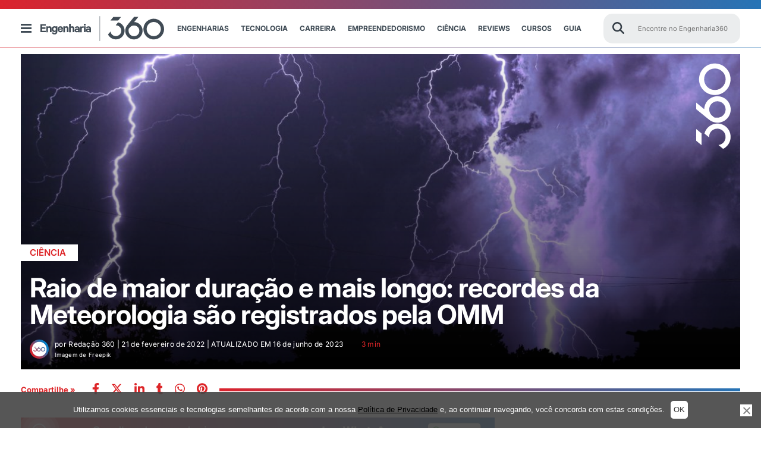

--- FILE ---
content_type: text/html; charset=UTF-8
request_url: https://engenharia360.com/maior-raio-registrado-pela-omm-nos-eua/
body_size: 93039
content:
<!doctype html>
<html lang="pt-br">
<head>
	<meta charset="utf-8">
	<meta name="p:domain_verify" content="2cac3db23af997641caa445b3b873c8d" />
	<meta http-equiv="X-UA-Compatible" content="IE=edge">
	<meta name="viewport" content="width=device-width, initial-scale=1, maximum-scale=1, user-scalable=no">
	<script async src="https://pagead2.googlesyndication.com/pagead/js/adsbygoogle.js?client=ca-pub-4060055509985671" crossorigin="anonymous"></script>
		<style>img:is([sizes="auto" i], [sizes^="auto," i]) { contain-intrinsic-size: 3000px 1500px }</style>
	<!-- Etiqueta do Google (gtag.js) Modo de consentimento dataLayer adicionado pelo Site Kit -->
<script id="google_gtagjs-js-consent-mode-data-layer">
window.dataLayer = window.dataLayer || [];function gtag(){dataLayer.push(arguments);}
gtag('consent', 'default', {"ad_personalization":"denied","ad_storage":"denied","ad_user_data":"denied","analytics_storage":"denied","functionality_storage":"denied","security_storage":"denied","personalization_storage":"denied","region":["AT","BE","BG","CH","CY","CZ","DE","DK","EE","ES","FI","FR","GB","GR","HR","HU","IE","IS","IT","LI","LT","LU","LV","MT","NL","NO","PL","PT","RO","SE","SI","SK"],"wait_for_update":500});
window._googlesitekitConsentCategoryMap = {"statistics":["analytics_storage"],"marketing":["ad_storage","ad_user_data","ad_personalization"],"functional":["functionality_storage","security_storage"],"preferences":["personalization_storage"]};
window._googlesitekitConsents = {"ad_personalization":"denied","ad_storage":"denied","ad_user_data":"denied","analytics_storage":"denied","functionality_storage":"denied","security_storage":"denied","personalization_storage":"denied","region":["AT","BE","BG","CH","CY","CZ","DE","DK","EE","ES","FI","FR","GB","GR","HR","HU","IE","IS","IT","LI","LT","LU","LV","MT","NL","NO","PL","PT","RO","SE","SI","SK"],"wait_for_update":500};
</script>
<!-- Fim da etiqueta do Google (gtag.js) Modo de consentimento dataLayer adicionado pelo Site Kit -->

<!-- Otimização para mecanismos de pesquisa pelo Rank Math - https://rankmath.com/ -->
<title>Recordes da Meteorologia: maior raio é registrado pela OMM nos EUA</title><link rel="stylesheet" href="https://engenharia360.com/wp-content/cache/fonts/1/google-fonts/css/6/b/0/78781a67c84cf662d00c79b873892.css" data-wpr-hosted-gf-parameters="family=Inter:ital,opsz,wght@0,14..32,100..900;1,14..32,100..900&display=swap"/>
<meta name="description" content="No Brasil caem muitos raios. Alguns registros são assustadores! Mas os recordes de raio mais longo e de maior duração, por hora, não são daqui. Saiba mais!"/>
<meta name="robots" content="follow, index, max-snippet:-1, max-video-preview:-1, max-image-preview:large"/>
<link rel="canonical" href="https://engenharia360.com/maior-raio-registrado-pela-omm-nos-eua/" />
<meta property="og:locale" content="pt_BR" />
<meta property="og:type" content="article" />
<meta property="og:title" content="Recordes da Meteorologia: maior raio é registrado pela OMM nos EUA" />
<meta property="og:description" content="No Brasil caem muitos raios. Alguns registros são assustadores! Mas os recordes de raio mais longo e de maior duração, por hora, não são daqui. Saiba mais!" />
<meta property="og:url" content="https://engenharia360.com/maior-raio-registrado-pela-omm-nos-eua/" />
<meta property="og:site_name" content="Engenharia 360 - Engenharia para todos" />
<meta property="article:publisher" content="https://www.facebook.com/engenharia360" />
<meta property="article:tag" content="fenômenos meteorológicos e climáticos extremos" />
<meta property="article:tag" content="maior raio" />
<meta property="article:tag" content="meteorologia" />
<meta property="article:tag" content="nuvens eletrificadas" />
<meta property="article:tag" content="Organização Meteorológica Mundial" />
<meta property="article:tag" content="Raio de maior duração" />
<meta property="article:tag" content="raio mais longo" />
<meta property="article:tag" content="segurança pública" />
<meta property="article:tag" content="Sociedade Meteorológica Americana" />
<meta property="article:tag" content="tecnologia de satélite" />
<meta property="article:tag" content="tempestade elétrica" />
<meta property="article:section" content="Ciência" />
<meta property="og:updated_time" content="2023-06-16T11:25:54-03:00" />
<meta property="fb:app_id" content="734636908432345" />
<meta property="og:image" content="https://engenharia360.com/wp-content/uploads/2022/02/composicao-de-efeitos-climaticos-e1686924607742.jpg" />
<meta property="og:image:secure_url" content="https://engenharia360.com/wp-content/uploads/2022/02/composicao-de-efeitos-climaticos-e1686924607742.jpg" />
<meta property="og:image:width" content="1200" />
<meta property="og:image:height" content="800" />
<meta property="og:image:alt" content="tempestades elétricas" />
<meta property="og:image:type" content="image/jpeg" />
<meta property="article:published_time" content="2022-02-21T08:00:00-03:00" />
<meta property="article:modified_time" content="2023-06-16T11:25:54-03:00" />
<meta name="twitter:card" content="summary_large_image" />
<meta name="twitter:title" content="Recordes da Meteorologia: maior raio é registrado pela OMM nos EUA" />
<meta name="twitter:description" content="No Brasil caem muitos raios. Alguns registros são assustadores! Mas os recordes de raio mais longo e de maior duração, por hora, não são daqui. Saiba mais!" />
<meta name="twitter:site" content="@engenharia360" />
<meta name="twitter:creator" content="@engenharia360" />
<meta name="twitter:image" content="https://engenharia360.com/wp-content/uploads/2022/02/composicao-de-efeitos-climaticos-e1686924607742.jpg" />
<script type="application/ld+json" class="rank-math-schema">{"@context":"https://schema.org","@graph":[{"@type":["NewsMediaOrganization","Organization"],"@id":"https://engenharia360.com/#organization","name":"Engenharia 360 - Engenharia para todos","url":"https://engenharia360.com","sameAs":["https://www.facebook.com/engenharia360","https://twitter.com/engenharia360"],"logo":{"@type":"ImageObject","@id":"https://engenharia360.com/#logo","url":"https://engenharia360.com/wp-content/uploads/2023/10/360-brand1.gif","contentUrl":"https://engenharia360.com/wp-content/uploads/2023/10/360-brand1.gif","caption":"Engenharia 360 - Engenharia para todos","inLanguage":"pt-BR","width":"151","height":"152"}},{"@type":"WebSite","@id":"https://engenharia360.com/#website","url":"https://engenharia360.com","name":"Engenharia 360 - Engenharia para todos","alternateName":"Eng360 - Engenharia para todos","publisher":{"@id":"https://engenharia360.com/#organization"},"inLanguage":"pt-BR"},{"@type":"ImageObject","@id":"https://engenharia360.com/wp-content/uploads/2022/02/composicao-de-efeitos-climaticos-e1686924607742.jpg","url":"https://engenharia360.com/wp-content/uploads/2022/02/composicao-de-efeitos-climaticos-e1686924607742.jpg","width":"1200","height":"800","caption":"tempestades el\u00e9tricas","inLanguage":"pt-BR"},{"@type":"WebPage","@id":"https://engenharia360.com/maior-raio-registrado-pela-omm-nos-eua/#webpage","url":"https://engenharia360.com/maior-raio-registrado-pela-omm-nos-eua/","name":"Recordes da Meteorologia: maior raio \u00e9 registrado pela OMM nos EUA","datePublished":"2022-02-21T08:00:00-03:00","dateModified":"2023-06-16T11:25:54-03:00","isPartOf":{"@id":"https://engenharia360.com/#website"},"primaryImageOfPage":{"@id":"https://engenharia360.com/wp-content/uploads/2022/02/composicao-de-efeitos-climaticos-e1686924607742.jpg"},"inLanguage":"pt-BR"},{"@type":"Person","@id":"https://engenharia360.com/author/engenharia360/","name":"Reda\u00e7\u00e3o 360","url":"https://engenharia360.com/author/engenharia360/","image":{"@type":"ImageObject","@id":"https://secure.gravatar.com/avatar/1fbb5158238600458b45dca64123f8cc1340492203f4d1ec3a510cd74f7b9c1b?s=96&amp;d=mm&amp;r=g","url":"https://secure.gravatar.com/avatar/1fbb5158238600458b45dca64123f8cc1340492203f4d1ec3a510cd74f7b9c1b?s=96&amp;d=mm&amp;r=g","caption":"Reda\u00e7\u00e3o 360","inLanguage":"pt-BR"},"sameAs":["https://engenharia360.com"],"worksFor":{"@id":"https://engenharia360.com/#organization"}},{"@type":"BlogPosting","headline":"Recordes da Meteorologia: maior raio \u00e9 registrado pela OMM nos EUA Engenharia 360","keywords":"raio,tempestade","datePublished":"2022-02-21T08:00:00-03:00","dateModified":"2023-06-16T11:25:54-03:00","articleSection":"Ci\u00eancia, Destaque","author":{"@id":"https://engenharia360.com/author/engenharia360/","name":"Reda\u00e7\u00e3o 360"},"publisher":{"@id":"https://engenharia360.com/#organization"},"description":"No Brasil caem muitos raios. Alguns registros s\u00e3o assustadores! Mas os recordes de raio mais longo e de maior dura\u00e7\u00e3o, por hora, n\u00e3o s\u00e3o daqui. Saiba mais!","name":"Recordes da Meteorologia: maior raio \u00e9 registrado pela OMM nos EUA Engenharia 360","@id":"https://engenharia360.com/maior-raio-registrado-pela-omm-nos-eua/#richSnippet","isPartOf":{"@id":"https://engenharia360.com/maior-raio-registrado-pela-omm-nos-eua/#webpage"},"image":{"@id":"https://engenharia360.com/wp-content/uploads/2022/02/composicao-de-efeitos-climaticos-e1686924607742.jpg"},"inLanguage":"pt-BR","mainEntityOfPage":{"@id":"https://engenharia360.com/maior-raio-registrado-pela-omm-nos-eua/#webpage"}}]}</script>
<!-- /Plugin de SEO Rank Math para WordPress -->

<link rel='dns-prefetch' href='//www.googletagmanager.com' />
<link rel='dns-prefetch' href='//pagead2.googlesyndication.com' />

<link rel="alternate" type="application/rss+xml" title="Feed de Engenharia 360 &raquo; Story" href="https://engenharia360.com/web-stories/feed/"><link rel='stylesheet' id='wp-block-library-css' href='https://engenharia360.com/wp-includes/css/dist/block-library/style.css?ver=2c91cded9e63abb2943f0ba834f6162d' media='all' />
<style id='classic-theme-styles-inline-css'>
/**
 * These rules are needed for backwards compatibility.
 * They should match the button element rules in the base theme.json file.
 */
.wp-block-button__link {
	color: #ffffff;
	background-color: #32373c;
	border-radius: 9999px; /* 100% causes an oval, but any explicit but really high value retains the pill shape. */

	/* This needs a low specificity so it won't override the rules from the button element if defined in theme.json. */
	box-shadow: none;
	text-decoration: none;

	/* The extra 2px are added to size solids the same as the outline versions.*/
	padding: calc(0.667em + 2px) calc(1.333em + 2px);

	font-size: 1.125em;
}

.wp-block-file__button {
	background: #32373c;
	color: #ffffff;
	text-decoration: none;
}

</style>
<style id='global-styles-inline-css'>
:root{--wp--preset--aspect-ratio--square: 1;--wp--preset--aspect-ratio--4-3: 4/3;--wp--preset--aspect-ratio--3-4: 3/4;--wp--preset--aspect-ratio--3-2: 3/2;--wp--preset--aspect-ratio--2-3: 2/3;--wp--preset--aspect-ratio--16-9: 16/9;--wp--preset--aspect-ratio--9-16: 9/16;--wp--preset--color--black: #000000;--wp--preset--color--cyan-bluish-gray: #abb8c3;--wp--preset--color--white: #ffffff;--wp--preset--color--pale-pink: #f78da7;--wp--preset--color--vivid-red: #cf2e2e;--wp--preset--color--luminous-vivid-orange: #ff6900;--wp--preset--color--luminous-vivid-amber: #fcb900;--wp--preset--color--light-green-cyan: #7bdcb5;--wp--preset--color--vivid-green-cyan: #00d084;--wp--preset--color--pale-cyan-blue: #8ed1fc;--wp--preset--color--vivid-cyan-blue: #0693e3;--wp--preset--color--vivid-purple: #9b51e0;--wp--preset--gradient--vivid-cyan-blue-to-vivid-purple: linear-gradient(135deg,rgba(6,147,227,1) 0%,rgb(155,81,224) 100%);--wp--preset--gradient--light-green-cyan-to-vivid-green-cyan: linear-gradient(135deg,rgb(122,220,180) 0%,rgb(0,208,130) 100%);--wp--preset--gradient--luminous-vivid-amber-to-luminous-vivid-orange: linear-gradient(135deg,rgba(252,185,0,1) 0%,rgba(255,105,0,1) 100%);--wp--preset--gradient--luminous-vivid-orange-to-vivid-red: linear-gradient(135deg,rgba(255,105,0,1) 0%,rgb(207,46,46) 100%);--wp--preset--gradient--very-light-gray-to-cyan-bluish-gray: linear-gradient(135deg,rgb(238,238,238) 0%,rgb(169,184,195) 100%);--wp--preset--gradient--cool-to-warm-spectrum: linear-gradient(135deg,rgb(74,234,220) 0%,rgb(151,120,209) 20%,rgb(207,42,186) 40%,rgb(238,44,130) 60%,rgb(251,105,98) 80%,rgb(254,248,76) 100%);--wp--preset--gradient--blush-light-purple: linear-gradient(135deg,rgb(255,206,236) 0%,rgb(152,150,240) 100%);--wp--preset--gradient--blush-bordeaux: linear-gradient(135deg,rgb(254,205,165) 0%,rgb(254,45,45) 50%,rgb(107,0,62) 100%);--wp--preset--gradient--luminous-dusk: linear-gradient(135deg,rgb(255,203,112) 0%,rgb(199,81,192) 50%,rgb(65,88,208) 100%);--wp--preset--gradient--pale-ocean: linear-gradient(135deg,rgb(255,245,203) 0%,rgb(182,227,212) 50%,rgb(51,167,181) 100%);--wp--preset--gradient--electric-grass: linear-gradient(135deg,rgb(202,248,128) 0%,rgb(113,206,126) 100%);--wp--preset--gradient--midnight: linear-gradient(135deg,rgb(2,3,129) 0%,rgb(40,116,252) 100%);--wp--preset--font-size--small: 13px;--wp--preset--font-size--medium: 20px;--wp--preset--font-size--large: 36px;--wp--preset--font-size--x-large: 42px;--wp--preset--spacing--20: 0.44rem;--wp--preset--spacing--30: 0.67rem;--wp--preset--spacing--40: 1rem;--wp--preset--spacing--50: 1.5rem;--wp--preset--spacing--60: 2.25rem;--wp--preset--spacing--70: 3.38rem;--wp--preset--spacing--80: 5.06rem;--wp--preset--shadow--natural: 6px 6px 9px rgba(0, 0, 0, 0.2);--wp--preset--shadow--deep: 12px 12px 50px rgba(0, 0, 0, 0.4);--wp--preset--shadow--sharp: 6px 6px 0px rgba(0, 0, 0, 0.2);--wp--preset--shadow--outlined: 6px 6px 0px -3px rgba(255, 255, 255, 1), 6px 6px rgba(0, 0, 0, 1);--wp--preset--shadow--crisp: 6px 6px 0px rgba(0, 0, 0, 1);}:where(.is-layout-flex){gap: 0.5em;}:where(.is-layout-grid){gap: 0.5em;}body .is-layout-flex{display: flex;}.is-layout-flex{flex-wrap: wrap;align-items: center;}.is-layout-flex > :is(*, div){margin: 0;}body .is-layout-grid{display: grid;}.is-layout-grid > :is(*, div){margin: 0;}:where(.wp-block-columns.is-layout-flex){gap: 2em;}:where(.wp-block-columns.is-layout-grid){gap: 2em;}:where(.wp-block-post-template.is-layout-flex){gap: 1.25em;}:where(.wp-block-post-template.is-layout-grid){gap: 1.25em;}.has-black-color{color: var(--wp--preset--color--black) !important;}.has-cyan-bluish-gray-color{color: var(--wp--preset--color--cyan-bluish-gray) !important;}.has-white-color{color: var(--wp--preset--color--white) !important;}.has-pale-pink-color{color: var(--wp--preset--color--pale-pink) !important;}.has-vivid-red-color{color: var(--wp--preset--color--vivid-red) !important;}.has-luminous-vivid-orange-color{color: var(--wp--preset--color--luminous-vivid-orange) !important;}.has-luminous-vivid-amber-color{color: var(--wp--preset--color--luminous-vivid-amber) !important;}.has-light-green-cyan-color{color: var(--wp--preset--color--light-green-cyan) !important;}.has-vivid-green-cyan-color{color: var(--wp--preset--color--vivid-green-cyan) !important;}.has-pale-cyan-blue-color{color: var(--wp--preset--color--pale-cyan-blue) !important;}.has-vivid-cyan-blue-color{color: var(--wp--preset--color--vivid-cyan-blue) !important;}.has-vivid-purple-color{color: var(--wp--preset--color--vivid-purple) !important;}.has-black-background-color{background-color: var(--wp--preset--color--black) !important;}.has-cyan-bluish-gray-background-color{background-color: var(--wp--preset--color--cyan-bluish-gray) !important;}.has-white-background-color{background-color: var(--wp--preset--color--white) !important;}.has-pale-pink-background-color{background-color: var(--wp--preset--color--pale-pink) !important;}.has-vivid-red-background-color{background-color: var(--wp--preset--color--vivid-red) !important;}.has-luminous-vivid-orange-background-color{background-color: var(--wp--preset--color--luminous-vivid-orange) !important;}.has-luminous-vivid-amber-background-color{background-color: var(--wp--preset--color--luminous-vivid-amber) !important;}.has-light-green-cyan-background-color{background-color: var(--wp--preset--color--light-green-cyan) !important;}.has-vivid-green-cyan-background-color{background-color: var(--wp--preset--color--vivid-green-cyan) !important;}.has-pale-cyan-blue-background-color{background-color: var(--wp--preset--color--pale-cyan-blue) !important;}.has-vivid-cyan-blue-background-color{background-color: var(--wp--preset--color--vivid-cyan-blue) !important;}.has-vivid-purple-background-color{background-color: var(--wp--preset--color--vivid-purple) !important;}.has-black-border-color{border-color: var(--wp--preset--color--black) !important;}.has-cyan-bluish-gray-border-color{border-color: var(--wp--preset--color--cyan-bluish-gray) !important;}.has-white-border-color{border-color: var(--wp--preset--color--white) !important;}.has-pale-pink-border-color{border-color: var(--wp--preset--color--pale-pink) !important;}.has-vivid-red-border-color{border-color: var(--wp--preset--color--vivid-red) !important;}.has-luminous-vivid-orange-border-color{border-color: var(--wp--preset--color--luminous-vivid-orange) !important;}.has-luminous-vivid-amber-border-color{border-color: var(--wp--preset--color--luminous-vivid-amber) !important;}.has-light-green-cyan-border-color{border-color: var(--wp--preset--color--light-green-cyan) !important;}.has-vivid-green-cyan-border-color{border-color: var(--wp--preset--color--vivid-green-cyan) !important;}.has-pale-cyan-blue-border-color{border-color: var(--wp--preset--color--pale-cyan-blue) !important;}.has-vivid-cyan-blue-border-color{border-color: var(--wp--preset--color--vivid-cyan-blue) !important;}.has-vivid-purple-border-color{border-color: var(--wp--preset--color--vivid-purple) !important;}.has-vivid-cyan-blue-to-vivid-purple-gradient-background{background: var(--wp--preset--gradient--vivid-cyan-blue-to-vivid-purple) !important;}.has-light-green-cyan-to-vivid-green-cyan-gradient-background{background: var(--wp--preset--gradient--light-green-cyan-to-vivid-green-cyan) !important;}.has-luminous-vivid-amber-to-luminous-vivid-orange-gradient-background{background: var(--wp--preset--gradient--luminous-vivid-amber-to-luminous-vivid-orange) !important;}.has-luminous-vivid-orange-to-vivid-red-gradient-background{background: var(--wp--preset--gradient--luminous-vivid-orange-to-vivid-red) !important;}.has-very-light-gray-to-cyan-bluish-gray-gradient-background{background: var(--wp--preset--gradient--very-light-gray-to-cyan-bluish-gray) !important;}.has-cool-to-warm-spectrum-gradient-background{background: var(--wp--preset--gradient--cool-to-warm-spectrum) !important;}.has-blush-light-purple-gradient-background{background: var(--wp--preset--gradient--blush-light-purple) !important;}.has-blush-bordeaux-gradient-background{background: var(--wp--preset--gradient--blush-bordeaux) !important;}.has-luminous-dusk-gradient-background{background: var(--wp--preset--gradient--luminous-dusk) !important;}.has-pale-ocean-gradient-background{background: var(--wp--preset--gradient--pale-ocean) !important;}.has-electric-grass-gradient-background{background: var(--wp--preset--gradient--electric-grass) !important;}.has-midnight-gradient-background{background: var(--wp--preset--gradient--midnight) !important;}.has-small-font-size{font-size: var(--wp--preset--font-size--small) !important;}.has-medium-font-size{font-size: var(--wp--preset--font-size--medium) !important;}.has-large-font-size{font-size: var(--wp--preset--font-size--large) !important;}.has-x-large-font-size{font-size: var(--wp--preset--font-size--x-large) !important;}
:where(.wp-block-post-template.is-layout-flex){gap: 1.25em;}:where(.wp-block-post-template.is-layout-grid){gap: 1.25em;}
:where(.wp-block-columns.is-layout-flex){gap: 2em;}:where(.wp-block-columns.is-layout-grid){gap: 2em;}
:root :where(.wp-block-pullquote){font-size: 1.5em;line-height: 1.6;}
</style>
<link rel='stylesheet' id='cookie-notice-front-css' href='https://engenharia360.com/wp-content/plugins/cookie-notice/css/front.css?ver=2.5.6' media='all' />
<link rel='stylesheet' id='rss-retriever-css' href='https://engenharia360.com/wp-content/plugins/wp-rss-retriever/inc/css/rss-retriever.css?ver=1.6.10' media='all' />
<link rel='stylesheet' id='engenharia-style-css' href='https://engenharia360.com/wp-content/themes/engenharia/style.css?ver=1.0.0' media='all' />
<link rel='stylesheet' id='engenharia-style-main-css' href='https://engenharia360.com/wp-content/cache/background-css/1/engenharia360.com/wp-content/themes/engenharia/css/main.css?ver=1.0.0&wpr_t=1766294469' media='all' />
<link rel='stylesheet' id='engenharia-style-single-post-css' href='https://engenharia360.com/wp-content/cache/background-css/1/engenharia360.com/wp-content/themes/engenharia/css/single_post.css?ver=1.0.0&wpr_t=1766294469' media='all' />
<link rel='stylesheet' id='katex-css' href='https://engenharia360.com/wp-content/plugins/katex/assets/katex-0.13.13/katex.min.css?ver=2c91cded9e63abb2943f0ba834f6162d' media='all' />
<script id="cookie-notice-front-js-before">
var cnArgs = {"ajaxUrl":"https:\/\/engenharia360.com\/wp-admin\/admin-ajax.php","nonce":"468b23e25a","hideEffect":"fade","position":"bottom","onScroll":false,"onScrollOffset":100,"onClick":false,"cookieName":"cookie_notice_accepted","cookieTime":7862400,"cookieTimeRejected":86400,"globalCookie":false,"redirection":false,"cache":true,"revokeCookies":false,"revokeCookiesOpt":"automatic"};
</script>
<script src="https://engenharia360.com/wp-content/plugins/cookie-notice/js/front.js?ver=2.5.6" id="cookie-notice-front-js"></script>
<script src="https://engenharia360.com/wp-includes/js/jquery/jquery.js?ver=3.7.1" id="jquery-core-js"></script>
<script src="https://engenharia360.com/wp-includes/js/jquery/jquery-migrate.js?ver=3.4.1" defer="defer" type="text/javascript"></script>
<script id="bodhi_svg_inline-js-extra">
var svgSettings = {"skipNested":""};
</script>
<script src="https://engenharia360.com/wp-content/plugins/svg-support/js/min/svgs-inline-min.js" id="bodhi_svg_inline-js"></script>
<script id="bodhi_svg_inline-js-after">
cssTarget={"Bodhi":"img.style-svg","ForceInlineSVG":"style-svg"};ForceInlineSVGActive="true";frontSanitizationEnabled=false;
</script>

<!-- Snippet da etiqueta do Google (gtag.js) adicionado pelo Site Kit -->

<!-- Snippet do Google Análises adicionado pelo Site Kit -->
<script src="https://www.googletagmanager.com/gtag/js?id=G-3Z756M50ZJ" id="google_gtagjs-js" async></script>
<script id="google_gtagjs-js-after">
window.dataLayer = window.dataLayer || [];function gtag(){dataLayer.push(arguments);}
gtag("set","linker",{"domains":["engenharia360.com"]});
gtag("js", new Date());
gtag("set", "developer_id.dZTNiMT", true);
gtag("config", "G-3Z756M50ZJ");
 window._googlesitekit = window._googlesitekit || {}; window._googlesitekit.throttledEvents = []; window._googlesitekit.gtagEvent = (name, data) => { var key = JSON.stringify( { name, data } ); if ( !! window._googlesitekit.throttledEvents[ key ] ) { return; } window._googlesitekit.throttledEvents[ key ] = true; setTimeout( () => { delete window._googlesitekit.throttledEvents[ key ]; }, 5 ); gtag( "event", name, { ...data, event_source: "site-kit" } ); };
</script>

<!-- Fim do snippet da etiqueta do Google (gtag.js) adicionado pelo Site Kit -->
<meta name="generator" content="Site Kit by Google 1.154.0" />
<!-- Meta-etiquetas do Google AdSense adicionado pelo Site Kit -->
<meta name="google-adsense-platform-account" content="ca-host-pub-2644536267352236">
<meta name="google-adsense-platform-domain" content="sitekit.withgoogle.com">
<!-- Fim das meta-etiquetas do Google AdSense adicionado pelo Site Kit -->

<!-- Snippet do Google Adsense adicionado pelo Site Kit -->
<script async src="https://pagead2.googlesyndication.com/pagead/js/adsbygoogle.js?client=ca-pub-4060055509985671&amp;host=ca-host-pub-2644536267352236" crossorigin="anonymous"></script>

<!-- Fim do snippet do Google AdSense adicionado pelo Site Kit -->
<link rel="icon" href="https://engenharia360.com/wp-content/uploads/2023/09/cropped-engenharia360-icon-512x512-1-32x32.png" sizes="32x32" />
<link rel="icon" href="https://engenharia360.com/wp-content/uploads/2023/09/cropped-engenharia360-icon-512x512-1-192x192.png" sizes="192x192" />
<link rel="apple-touch-icon" href="https://engenharia360.com/wp-content/uploads/2023/09/cropped-engenharia360-icon-512x512-1-180x180.png" />
<meta name="msapplication-TileImage" content="https://engenharia360.com/wp-content/uploads/2023/09/cropped-engenharia360-icon-512x512-1-270x270.png" />
<!--script async src="https://securepubads.g.doubleclick.net/tag/js/gpt.js"></script-->
<script>
  window.googletag = window.googletag || {cmd: []};
  googletag.cmd.push(function() {
    googletag.defineSlot('/36179642/360_D_Artigos_1/', [[970, 250], [728, 90], [970, 90], [750,90]],'div-gpt-ad-1669663189860-0').addService(googletag.pubads());
    googletag.defineSlot('/36179642/360_M_Home_3', [[300, 100], [300, 250]], 'div-gpt-ad-1669667775681-0').addService(googletag.pubads());
    googletag.defineSlot('/36179642/360_M_Home_3', [[300, 100], [300, 250]], 'div-gpt-ad-1669667875681-0').addService(googletag.pubads());
    googletag.defineSlot('/36179642/360_M_Home_3', [[300, 100], [300, 250]], 'div-gpt-ad-1669667875781-0').addService(googletag.pubads());
    googletag.defineSlot('/36179642/360_D_Home_2', [[970, 250], [728, 90], [970, 90]], 'div-gpt-ad-1740182299699-0').addService(googletag.pubads());
    googletag.defineSlot('/36179642/360_D_Home_3', [[970, 250], [728, 90], [970, 90]], 'div-gpt-ad-1669668543362-0').addService(googletag.pubads());
    googletag.defineSlot('/36179642/360_D_Artigos_1', [[970, 250], [970, 90], [728, 90], [300, 100]], 'div-gpt-ad-1669747632440-0').addService(googletag.pubads());
    googletag.defineSlot('/36179642/360_M_Artigos_1', [[320, 50], [300, 100], [300, 250]], 'div-gpt-ad-1669747672845-0').addService(googletag.pubads());
    googletag.defineSlot('/36179642/Desktop_Mobile_Bloco_07-Sky',[[300, 600]], 'div-gpt-ad-1675362968610-0').addService(googletag.pubads());
    
    googletag.pubads().enableSingleRequest();
    googletag.enableServices();
    
  });
</script><noscript><style id="rocket-lazyload-nojs-css">.rll-youtube-player, [data-lazy-src]{display:none !important;}</style></noscript>
	
	
	

	<!-- Disable tap highlight on IE -->
	<meta name="msapplication-tap-highlight" content="no">
	<!-- Add to homescreen for Chrome on Android -->
	<meta name="mobile-web-app-capable" content="yes">
	<meta name="application-name" content="Raio de maior duração e mais longo: recordes da Meteorologia são registrados pela OMM">
	<link rel="icon" sizes="192x192" href="/img/icons/android-icon-192x192.png">
	<!-- Add to homescreen for Safari on iOS -->
	<meta name="apple-mobile-web-app-capable" content="yes">
	<meta name="apple-mobile-web-app-status-bar-style" content="#434c51">
	<meta name="apple-mobile-web-app-title" content="Raio de maior duração e mais longo: recordes da Meteorologia são registrados pela OMM">
	<link rel="apple-touch-icon" href="/img/icons/apple-icon.png">
	<link rel="apple-touch-icon" sizes="57x57" href="/img/icons/apple-icon-57x57.png">
	<link rel="apple-touch-icon" sizes="60x60" href="/img/icons/apple-icon-60x60.png">
	<link rel="apple-touch-icon" sizes="72x72" href="/img/icons/apple-icon-72x72.png">
	<link rel="apple-touch-icon" sizes="76x76" href="/img/icons/apple-icon-76x76.png">
	<link rel="apple-touch-icon" sizes="114x114" href="/img/icons/apple-icon-114x114.png">
	<link rel="apple-touch-icon" sizes="120x120" href="/img/icons/apple-icon-120x120.png">
	<link rel="apple-touch-icon" sizes="144x144" href="/img/icons/apple-icon-144x144.png">
	<link rel="apple-touch-icon" sizes="152x152" href="/img/icons/apple-icon-152x152.png">
	<link rel="apple-touch-icon" sizes="180x180" href="/img/icons/apple-icon-180x180.png">

	<!-- Tile icon for Win8 (144x144 + tile color) -->
	<meta name="msapplication-TileImage" content="/img/icons/ms-icon-144x144.png">
	<meta name="msapplication-TileColor" content="#434c51">

	<!-- Color the status bar on mobile devices -->
	<meta name="theme-color" content="#434c51">

	<link rel="icon" type="image/png" sizes="32x32" href="https://engenharia360.com/wp-content/themes/engenharia/assets/icons/favicon-32x32.png">
	<link rel="icon" type="image/png" sizes="96x96" href="https://engenharia360.com/wp-content/themes/engenharia/assets/icons/favicon-96x96.png">
	<link rel="icon" type="image/png" sizes="16x16" href="https://engenharia360.com/wp-content/themes/engenharia/assets/icons/favicon-16x16.png">
	<link rel="shortcut icon" href="https://engenharia360.com/wp-content/themes/engenharia/assets/icons/favicon.ico">
	<link rel="apple-touch-icon" sizes="180x180" href="/apple-touch-icon.png">
	<link rel="icon" type="image/png" sizes="32x32" href="/favicon-32x32.png">
	<link rel="icon" type="image/png" sizes="16x16" href="/favicon-16x16.png">
	<link rel="shortcut icon" type="image/x-icon" href="/favicon.ico">
	<link rel="manifest" href="/site.webmanifest">
	<link rel="mask-icon" href="/safari-pinned-tab.svg" color="#5bbad5">
	<meta name="msapplication-TileColor" content="#00aba9">
	<meta name="theme-color" content="#ffffff">

	<!-- add optad 360  -->
	<script async src="//cmp.optad360.io/items/f4447282-2304-47ba-8693-252524ef9fe1.min.js"></script>
	<script async src="//get.optad360.io/sf/e4b218d1-2bab-45cb-bab7-52c6a8b3b7f2/plugin.min.js"></script>

	<script type="text/javascript">
		/** This section is only needed once per page if manually copying **/
		if (typeof MauticSDKLoaded == 'undefined') {
			var MauticSDKLoaded = true;
			var head            = document.getElementsByTagName('head')[0];
			var script          = document.createElement('script');
			script.type         = 'text/javascript';
			script.src          = 'https://mautic.engenharia360.com/media/js/mautic-form.js?v549b942e';
			script.onload       = function() {
				MauticSDK.onLoad();
			};
			head.appendChild(script);
			var MauticDomain = 'https://mautic.engenharia360.com';
			var MauticLang   = {
				'submittingMessage': "Por favor, aguarde..."
			}
		}else if (typeof MauticSDK != 'undefined') {
			MauticSDK.onLoad();
		}
	</script>

	<script async src="https://securepubads.g.doubleclick.net/tag/js/gpt.js" crossorigin="anonymous"></script>
	<script>
		window.googletag = window.googletag || {cmd: []};
		googletag.cmd.push(function() {
			googletag.defineSlot('/36179642/360_D_Artigos_1', [[300, 250], [728, 90], [320, 50], [970, 90], [300, 100], [970, 250]], 'div-gpt-ad-1748548353660-0').addService(googletag.pubads());
			googletag.pubads().enableSingleRequest();
			googletag.enableServices();
		});
	</script>
<style id="wpr-lazyload-bg-container"></style><style id="wpr-lazyload-bg-exclusion"></style>
<noscript>
<style id="wpr-lazyload-bg-nostyle">.banner-category .container-header{--wpr-bg-b16a1e04-59b2-4367-85c4-7ded4d85f075: url('https://engenharia360.com/wp-content/themes/engenharia/img/header-busca.png');}.banner_post .tempoleitura .icon-time{--wpr-bg-c0d75821-e734-4dfd-b064-3ef410b6379c: url('https://engenharia360.com/wp-content/themes/engenharia/img/sprite.png');}</style>
</noscript>
<script type="application/javascript">const rocket_pairs = [{"selector":".banner-category .container-header","style":".banner-category .container-header{--wpr-bg-b16a1e04-59b2-4367-85c4-7ded4d85f075: url('https:\/\/engenharia360.com\/wp-content\/themes\/engenharia\/img\/header-busca.png');}","hash":"b16a1e04-59b2-4367-85c4-7ded4d85f075","url":"https:\/\/engenharia360.com\/wp-content\/themes\/engenharia\/img\/header-busca.png"},{"selector":".banner_post .tempoleitura .icon-time","style":".banner_post .tempoleitura .icon-time{--wpr-bg-c0d75821-e734-4dfd-b064-3ef410b6379c: url('https:\/\/engenharia360.com\/wp-content\/themes\/engenharia\/img\/sprite.png');}","hash":"c0d75821-e734-4dfd-b064-3ef410b6379c","url":"https:\/\/engenharia360.com\/wp-content\/themes\/engenharia\/img\/sprite.png"}]; const rocket_excluded_pairs = [];</script><meta name="generator" content="WP Rocket 3.18.3" data-wpr-features="wpr_lazyload_css_bg_img wpr_lazyload_images wpr_image_dimensions wpr_preload_links wpr_host_fonts_locally wpr_desktop" /></head>
<body class="wp-singular post-template-default single single-post postid-105255 single-format-standard wp-theme-engenharia cookies-not-set">
	<header data-rocket-location-hash="53780d65e7103d7910148de880fb0d0b" id="menus">
    <div data-rocket-location-hash="a5b3c1db70d7d26dd6a72cb95eb887d7" class="container-menu d-none d-lg-block">
        <div data-rocket-location-hash="9cf5a726cd42cb9a51cf2b32efaaceec" class="position-relative w-100">
            <div id="menu" class="menu-branco">
                <div class="container container-flex">
                    <div class="button-menu">
                        <div class="bar1"></div>
                        <div class="bar2"></div>
                        <div class="bar3"></div>
                    </div>
                    						<a href="https://engenharia360.com" class="custom-logo-link" rel="home" aria-label="Engenharia 360"><img width="210" height="44" src="data:image/svg+xml,%3Csvg%20xmlns='http://www.w3.org/2000/svg'%20viewBox='0%200%20210%2044'%3E%3C/svg%3E" alt="" data-lazy-src="https://engenharia360.com/wp-content/uploads/2025/05/logo-360-MENU.svg" /><noscript><img width="210" height="44" src="https://engenharia360.com/wp-content/uploads/2025/05/logo-360-MENU.svg" alt="" /></noscript></a>
					
                    <nav id="site-navigation" class="main-navigation">
                        <div class="menu-menu-1-topo-desktop-container"><ul id="menu-1-top" class="menu"><li id="menu-item-230943" class="menu-item menu-item-type-taxonomy menu-item-object-category menu-item-230943"><a href="https://engenharia360.com/categoria/engenharia/">Engenharias</a></li>
<li id="menu-item-230946" class="menu-item menu-item-type-taxonomy menu-item-object-category menu-item-230946"><a href="https://engenharia360.com/categoria/tecnologia/">Tecnologia</a></li>
<li id="menu-item-230940" class="menu-item menu-item-type-taxonomy menu-item-object-category menu-item-230940"><a href="https://engenharia360.com/categoria/carreira/">Carreira</a></li>
<li id="menu-item-230942" class="menu-item menu-item-type-taxonomy menu-item-object-category menu-item-230942"><a href="https://engenharia360.com/categoria/empreendedorismo/">Empreendedorismo</a></li>
<li id="menu-item-230941" class="menu-item menu-item-type-taxonomy menu-item-object-category current-post-ancestor current-menu-parent current-post-parent menu-item-230941"><a href="https://engenharia360.com/categoria/ciencia/">Ciência</a></li>
<li id="menu-item-230944" class="menu-item menu-item-type-taxonomy menu-item-object-category menu-item-230944"><a href="https://engenharia360.com/categoria/review-360/">Reviews</a></li>
<li id="menu-item-230945" class="menu-item menu-item-type-custom menu-item-object-custom menu-item-230945"><a target="_blank" href="https://teslatreinamentos.com/main-eng360">Cursos</a></li>
<li id="menu-item-232151" class="menu-item menu-item-type-post_type menu-item-object-page menu-item-232151"><a href="https://engenharia360.com/guia-das-engenharias/">Guia</a></li>
</ul></div>                    </nav>
                    <div class="box-search">
                        <form action="https://engenharia360.com" method="get">
                            <button><svg class="svg-inline--fa fa-magnifying-glass" aria-hidden="true" focusable="false" data-prefix="fas" data-icon="magnifying-glass" role="img" xmlns="http://www.w3.org/2000/svg" viewBox="0 0 512 512" data-fa-i2svg=""><path fill="currentColor" d="M416 208c0 45.9-14.9 88.3-40 122.7L502.6 457.4c12.5 12.5 12.5 32.8 0 45.3s-32.8 12.5-45.3 0L330.7 376c-34.4 25.2-76.8 40-122.7 40C93.1 416 0 322.9 0 208S93.1 0 208 0S416 93.1 416 208zM208 352a144 144 0 1 0 0-288 144 144 0 1 0 0 288z"></path></svg></button>
                            <input type="text" name="s" value="" placeholder="Encontre no Engenharia360">
                        </form>
                    </div>
                    
                </div>
            </div>        
        </div>
    </div>
    <div data-rocket-location-hash="e0bb14e3a45ecafed2a705efb2df4b95" class="container-menu-mobile d-block d-lg-none">
        <div data-rocket-location-hash="c393c08089576659900d54086795fd04" id="menu-mobile" class="black active container">
            <div class="button-menu">
                <div class="bar1"></div>
                <div class="bar2"></div>
                <div class="bar3"></div>
            </div>
                            <a href="https://engenharia360.com" class="custom-logo-link" rel="home" aria-label="Engenharia 360"><img width="210" height="44" src="data:image/svg+xml,%3Csvg%20xmlns='http://www.w3.org/2000/svg'%20viewBox='0%200%20210%2044'%3E%3C/svg%3E" alt="" data-lazy-src="https://engenharia360.com/wp-content/uploads/2025/05/logo-360-MENU.svg" /><noscript><img width="210" height="44" src="https://engenharia360.com/wp-content/uploads/2025/05/logo-360-MENU.svg" alt="" /></noscript></a>
            
            <div class="box-search">
                <form action="https://engenharia360.com" method="get">
                    <button class="link-busca opensearch"><svg class="svg-inline--fa fa-magnifying-glass" aria-hidden="true" focusable="false" data-prefix="fas" data-icon="magnifying-glass" role="img" xmlns="http://www.w3.org/2000/svg" viewBox="0 0 512 512" data-fa-i2svg=""><path fill="currentColor" d="M416 208c0 45.9-14.9 88.3-40 122.7L502.6 457.4c12.5 12.5 12.5 32.8 0 45.3s-32.8 12.5-45.3 0L330.7 376c-34.4 25.2-76.8 40-122.7 40C93.1 416 0 322.9 0 208S93.1 0 208 0S416 93.1 416 208zM208 352a144 144 0 1 0 0-288 144 144 0 1 0 0 288z"></path></svg></button>
                    <input type="text" name="s" value="" placeholder="Encontre no Engenharia360">
                </form>
            </div>
        </div>    
    </div>
    <div data-rocket-location-hash="dc29f0e412c4fdec672e054c6da3a210" class="container-menu-open">
        <div data-rocket-location-hash="ca23f7c07336b7cf8c7766d2ffffc9d9" class="container">
            <div data-rocket-location-hash="886052d89aa58b7a0d9180233ecfb60b" class="row">
                <div class="grid-4">
                    <ul class="link-list level1">
                        <li>ENGENHARIAS
                            <select id="selectEngenhariaMenu" onchange="selectEngenhariaMenu(this)">
                                <option value="">SELECIONE ABAIXO</option>
                                <option value="engenharia-acustica">Engenharia Acústica</option>
                                <option value="engenharia-aeroespacial">Engenharia Aeroespacial</option>
                                <option value="engenharia-aeronautica">Engenharia Aeronáutica</option>
                                <option value="engenharia-agricola">Engenharia Agrícola</option>
                                <option value="engenharia-agronomica">Engenharia Agronômica</option>
                                <option value="engenharia-ambiental-e-sanitaria">Engenharia Ambiental e Sanitária</option>
                                <option value="engenharia-biomedica">Engenharia Biomédica</option>
                                <option value="engenharia-civil">Engenharia Civil</option>
                                <option value="engenharia-da-mobilidade">Engenharia da Mobilidade</option>
                                <option value="engenharia-de-agrimensura-e-cartografica">Engenharia de Agrimensura e Cartográfica</option>
                                <option value="engenharia-de-alimentos">Engenharia de Alimentos</option>
                                <option value="engenharia-de-bioprocessos">Engenharia de Bioprocessos</option>
                                <option value="engenharia-de-computacao">Engenharia de Computação</option>
                                <option value="engenharia-de-controle-e-automacao">Engenharia de Controle e Automação</option>
                                <option value="engenharia-de-energia">Engenharia de Energia</option>
                                <option value="engenharia-de-inovacao">Engenharia de Inovação</option>
                                <option value="engenharia-de-materiais">Engenharia de Materiais</option>
                                <option value="engenharia-de-minas">Engenharia de Minas</option>
                                <option value="engenharia-de-pesca-e-aquicultura">Engenharia de Pesca e Aquicultura</option>
                                <option value="engenharia-de-petroleo">Engenharia de Petróleo</option>
                                <option value="engenharia-de-producao">Engenharia de Produção</option>
                                <option value="engenharia-de-seguranca-no-trabalho">Engenharia de Segurança no Trabalho</option>
                                <option value="engenharia-de-sistemas">Engenharia de Sistemas</option>
                                <option value="engenharia-de-software">Engenharia de Software</option>
                                <option value="engenharia-de-telecomunicacoes">Engenharia de Telecomunicações</option>
                                <option value="engenharia-eletrica">Engenharia Elétrica</option>
                                <option value="engenharia-eletronica">Engenharia Eletrônica</option>
                                <option value="engenharia-ferroviaria-e-metroviaria">Engenharia Ferroviária e Metroviária</option>
                                <option value="engenharia-fisica">Engenharia Física</option>
                                <option value="engenharia-florestal">Engenharia Florestal</option>
                                <option value="engenharia-hidrica">Engenharia Hídrica</option>
                                <option value="engenharia-industrial">Engenharia Industrial</option>
                                <option value="engenharia-mecanica">Engenharia Mecânica</option>
                                <option value="engenharia-mecatronica">Engenharia Mecatrônica</option>
                                <option value="engenharia-metalurgica">Engenharia Metalúrgica</option>
                                <option value="engenharia-naval">Engenharia Naval</option>
                                <option value="engenharia-nuclear">Engenharia Nuclear</option>
                                <option value="engenharia-quimica">Engenharia Química</option>
                                <option value="engenharia-textil">Engenharia Têxtil</option>
                            </select>                      
                        </li>                 
                        <li><a href="https://engenharia360.com/ultimas-noticias" target="">Últimas Notícias</a></li>
                        <li><a href="https://www.youtube.com/engenharia360" target="_blank">TV 360</a></li>
                        <li><a href="https://teslatreinamentos.com/main-eng360" target="_blank">CURSOS</a></li>
                    </ul>

                    <div class="redes d-inline-flex"><a href="https://www.linkedin.com/company/engenharia360" target="_blank" rel="noreferrer noopener" aria-label="Rede social engenharia"><img width="30" height="30" src="data:image/svg+xml,%3Csvg%20xmlns='http://www.w3.org/2000/svg'%20viewBox='0%200%2030%2030'%3E%3C/svg%3E" class="attachment-30x30 size-30x30" alt="linkedin" decoding="async" data-lazy-src="https://engenharia360.com/wp-content/uploads/2025/06/linkedin.svg" /><noscript><img width="30" height="30" src="https://engenharia360.com/wp-content/uploads/2025/06/linkedin.svg" class="attachment-30x30 size-30x30" alt="linkedin" decoding="async" /></noscript></a><a href="https://chat.whatsapp.com/HhSWpGiiIXg0tk3uwTWTx4" target="_blank" rel="noreferrer noopener" aria-label="Rede social engenharia"><img width="30" height="30" src="data:image/svg+xml,%3Csvg%20xmlns='http://www.w3.org/2000/svg'%20viewBox='0%200%2030%2030'%3E%3C/svg%3E" class="attachment-30x30 size-30x30" alt="" decoding="async" data-lazy-src="https://engenharia360.com/wp-content/uploads/2025/06/whatsapp.svg" /><noscript><img width="30" height="30" src="https://engenharia360.com/wp-content/uploads/2025/06/whatsapp.svg" class="attachment-30x30 size-30x30" alt="" decoding="async" /></noscript></a><a href="https://br.pinterest.com/engenharia360/" target="_blank" rel="noreferrer noopener" aria-label="Rede social engenharia"><img width="30" height="30" src="data:image/svg+xml,%3Csvg%20xmlns='http://www.w3.org/2000/svg'%20viewBox='0%200%2030%2030'%3E%3C/svg%3E" class="attachment-30x30 size-30x30" alt="" decoding="async" data-lazy-src="https://engenharia360.com/wp-content/uploads/2025/06/pinterest.svg" /><noscript><img width="30" height="30" src="https://engenharia360.com/wp-content/uploads/2025/06/pinterest.svg" class="attachment-30x30 size-30x30" alt="" decoding="async" /></noscript></a><a href="https://www.youtube.com/engenharia360" target="_blank" rel="noreferrer noopener" aria-label="Rede social engenharia"><img width="30" height="30" src="data:image/svg+xml,%3Csvg%20xmlns='http://www.w3.org/2000/svg'%20viewBox='0%200%2030%2030'%3E%3C/svg%3E" class="attachment-30x30 size-30x30" alt="" decoding="async" data-lazy-src="https://engenharia360.com/wp-content/uploads/2025/06/youtube.svg" /><noscript><img width="30" height="30" src="https://engenharia360.com/wp-content/uploads/2025/06/youtube.svg" class="attachment-30x30 size-30x30" alt="" decoding="async" /></noscript></a><a href="https://www.instagram.com/engenharia360/" target="_blank" rel="noreferrer noopener" aria-label="Rede social engenharia"><img width="30" height="30" src="data:image/svg+xml,%3Csvg%20xmlns='http://www.w3.org/2000/svg'%20viewBox='0%200%2030%2030'%3E%3C/svg%3E" class="attachment-30x30 size-30x30" alt="" decoding="async" data-lazy-src="https://engenharia360.com/wp-content/uploads/2025/06/instagram.svg" /><noscript><img width="30" height="30" src="https://engenharia360.com/wp-content/uploads/2025/06/instagram.svg" class="attachment-30x30 size-30x30" alt="" decoding="async" /></noscript></a><a href="https://x.com/engenharia360/" target="_blank" rel="noreferrer noopener" aria-label="Rede social engenharia"><img width="30" height="30" src="data:image/svg+xml,%3Csvg%20xmlns='http://www.w3.org/2000/svg'%20viewBox='0%200%2030%2030'%3E%3C/svg%3E" class="attachment-30x30 size-30x30" alt="" decoding="async" data-lazy-src="https://engenharia360.com/wp-content/uploads/2025/06/x.svg" /><noscript><img width="30" height="30" src="https://engenharia360.com/wp-content/uploads/2025/06/x.svg" class="attachment-30x30 size-30x30" alt="" decoding="async" /></noscript></a><a href="https://www.facebook.com/engenharia360" target="_blank" rel="noreferrer noopener" aria-label="Rede social engenharia"><img width="30" height="30" src="data:image/svg+xml,%3Csvg%20xmlns='http://www.w3.org/2000/svg'%20viewBox='0%200%2030%2030'%3E%3C/svg%3E" class="attachment-30x30 size-30x30" alt="" decoding="async" data-lazy-src="https://engenharia360.com/wp-content/uploads/2025/06/facebook_2.svg" /><noscript><img width="30" height="30" src="https://engenharia360.com/wp-content/uploads/2025/06/facebook_2.svg" class="attachment-30x30 size-30x30" alt="" decoding="async" /></noscript></a><a href="https://www.tiktok.com/@engenharia360" target="_blank" rel="noreferrer noopener" aria-label="Rede social engenharia"><img width="30" height="30" src="data:image/svg+xml,%3Csvg%20xmlns='http://www.w3.org/2000/svg'%20viewBox='0%200%2030%2030'%3E%3C/svg%3E" class="attachment-30x30 size-30x30" alt="" decoding="async" data-lazy-src="https://engenharia360.com/wp-content/uploads/2025/06/tiktok.svg" /><noscript><img width="30" height="30" src="https://engenharia360.com/wp-content/uploads/2025/06/tiktok.svg" class="attachment-30x30 size-30x30" alt="" decoding="async" /></noscript></a></div>                </div>
                <div class="grid-4">            
                    <ul class="link-list level2 dotline">
                        <li><a>CONTEÚDOS ORIGINAIS</a>
                            <ul class="link-list level3">
                                <li><a href="https://engenharia360.com/categoria/lista-360">&rsaquo; LISTA 360</a></li>                    
                                <li><a href="https://engenharia360.com/categoria/360-explica">&rsaquo; 360 EXPLICA</a></li>                    
                                <li><a href="https://engenharia360.com/categoria/review-360">&rsaquo; REVIEW 360</a></li>                    
                                <li><a href="https://engenharia360.com/categoria/entrevista-360">&rsaquo; ENTREVISTA 360</a></li>                    
                                <li><a href="https://engenharia360.com/categoria/360-on-the-road">&rsaquo; 360 ON THE ROAD</a></li>                    
                                <li><a href="https://engenharia360.com/categoria/cobertura-360">&rsaquo; COBERTURA 360</a></li>                    
                            </ul>                        
                        </li>    
                        <li><a href="https://engenharia360.com/categoria/engenharia">ENGENHARIA</a></li>                
                        <li><a href="https://engenharia360.com/categoria/tecnologia">TECNOLOGIA</a></li>                
                        <li><a href="https://engenharia360.com/categoria/carreira">CARREIRA</a></li>                
                        <li><a href="https://engenharia360.com/categoria/empreendedorismo">EMPREENDEDORISMO</a></li>                
                        <li><a href="https://engenharia360.com/categoria/ciencia">CIÊNCIA</a></li>                
                    </ul>                
                </div>
                <div class="grid-4">            
                    <ul class="link-list level2 dotline">               
                        <li><a href="https://engenharia360.com/guia-das-engenharias">GUIA DAS ENGENHARIAS</a></li>                
                        <li><a href="https://whatsapp.com/channel/0029VaAveMwJENxu2bZqmL3D" target="_blank">Canal Whatsapp</a></li>
                        <li><a href="https://t.me/s/Engenharia360" target="_blank">Grupo Telegram</a></li>
                        <li><a href="https://engenharia360.com/seja-nosso-redator/">SEJA nosso redator</a></li>
                        <li class="divider"></li>
                        <li><a href="https://engenharia360.com/sobre">SOBRE</a></li>                
                        <li><a href="https://engenharia360.com/solicitacao-de-remocao-de-imagens">Remoção de Imagem</a></li>
                        <li><a href="https://engenharia360.com/contato">CONTATO</a></li>
                        <li><a href="https://engenharia360.com/anuncie">ANUNCIE</a></li>
                    </ul>                
                    <div class="box-search">
                        <form action="https://engenharia360.com" method="get">
                            <button><svg class="svg-inline--fa fa-magnifying-glass" aria-hidden="true" focusable="false" data-prefix="fas" data-icon="magnifying-glass" role="img" xmlns="http://www.w3.org/2000/svg" viewBox="0 0 512 512" data-fa-i2svg=""><path fill="currentColor" d="M416 208c0 45.9-14.9 88.3-40 122.7L502.6 457.4c12.5 12.5 12.5 32.8 0 45.3s-32.8 12.5-45.3 0L330.7 376c-34.4 25.2-76.8 40-122.7 40C93.1 416 0 322.9 0 208S93.1 0 208 0S416 93.1 416 208zM208 352a144 144 0 1 0 0-288 144 144 0 1 0 0 288z"></path></svg></button>
                            <input type="text" name="s" value="" placeholder="Encontre no Engenharia360">
                        </form>
                    </div>
                </div>            
            </div>
            <div data-rocket-location-hash="eba0c3de63ef232d13efe2935ab36efc" class="row">
                <div class="grid-12">
                    <div class="copyr">
                                                    <a href="https://engenharia360.com" class="custom-logo-link" rel="home" aria-label="Engenharia 360"><img width="180" height="180" src="data:image/svg+xml,%3Csvg%20xmlns='http://www.w3.org/2000/svg'%20viewBox='0%200%20180%20180'%3E%3C/svg%3E" alt="" data-lazy-src="https://engenharia360.com/wp-content/uploads/2025/05/engenharia_360_logo.webp" /><noscript><img width="180" height="180" src="https://engenharia360.com/wp-content/uploads/2025/05/engenharia_360_logo.webp" alt="" /></noscript></a>
                                                <div>© 2025 - 360 NEGÓCIOS DIGITAIS</div>
                        <ul class="link-list level4 text-center m-auto w-100">
                            <li><a href="https://engenharia360.com/termos-de-uso">TERMOS DE USO</a></li>
                            <li><a href="https://engenharia360.com/politica-de-privacidade">PRIVACIDADE</a></li>
                        </ul>                
                    </div>  
                </div>
            </div>
        </div>
    </div>
</header>  
	<main data-rocket-location-hash="37ae7ddceea0b059b2b4201bbd180973" id="infinite-scroll-posts-container" class=" entry-content">
		
<article data-rocket-location-hash="d5025c83eee7c63a3fd4e95720ff6f4a" id="post-105255" class="container ">
	<div data-rocket-location-hash="3d079fb0120f07a0d4cd123125a436be" id="headerDesktop" class="banner_post d-none d-sm-block">
    <header class="entry-header" style="background-image: linear-gradient(to bottom, rgba(245, 246, 252, 0.1), rgba(0, 0, 0, 0.75)), url(https://engenharia360.com/wp-content/uploads/2022/02/composicao-de-efeitos-climaticos-e1686924607742.jpg);">
        <div class="row container-header">
            <div class="grid-10 d-flex">
                <div class="meta-post align-self-end">
                    <div class="category">
                        <span class="post-category"><a href="https://engenharia360.com/categoria/ciencia/">Ciência</a></span>                    </div>
                    <div class="">
                        <h1 class="entry-title">Raio de maior duração e mais longo: recordes da Meteorologia são registrados pela OMM</h1>
                    </div>
                    <div class="row d-flex">
                        <div class="info">
                            <div class="autor">
                                <div class="imgAuthor">
                                <img width="500" height="500" src="data:image/svg+xml,%3Csvg%20xmlns='http://www.w3.org/2000/svg'%20viewBox='0%200%20500%20500'%3E%3C/svg%3E" class="imagem-autor" alt="Engenharia 360" decoding="async" fetchpriority="high" data-lazy-srcset="https://engenharia360.com/wp-content/uploads/2022/02/avatar-social.png 500w, https://engenharia360.com/wp-content/uploads/2022/02/avatar-social-300x300.png 300w, https://engenharia360.com/wp-content/uploads/2022/02/avatar-social-250x250.png 250w, https://engenharia360.com/wp-content/uploads/2022/02/avatar-social-130x130.png 130w, https://engenharia360.com/wp-content/uploads/2022/02/avatar-social-100x100.png 100w, https://engenharia360.com/wp-content/uploads/2022/02/avatar-social-96x96.png 96w, https://engenharia360.com/wp-content/uploads/2022/02/avatar-social-150x150.png 150w" data-lazy-sizes="(max-width: 500px) 100vw, 500px" data-lazy-src="https://engenharia360.com/wp-content/uploads/2022/02/avatar-social.png" /><noscript><img width="500" height="500" src="https://engenharia360.com/wp-content/uploads/2022/02/avatar-social.png" class="imagem-autor" alt="Engenharia 360" decoding="async" fetchpriority="high" srcset="https://engenharia360.com/wp-content/uploads/2022/02/avatar-social.png 500w, https://engenharia360.com/wp-content/uploads/2022/02/avatar-social-300x300.png 300w, https://engenharia360.com/wp-content/uploads/2022/02/avatar-social-250x250.png 250w, https://engenharia360.com/wp-content/uploads/2022/02/avatar-social-130x130.png 130w, https://engenharia360.com/wp-content/uploads/2022/02/avatar-social-100x100.png 100w, https://engenharia360.com/wp-content/uploads/2022/02/avatar-social-96x96.png 96w, https://engenharia360.com/wp-content/uploads/2022/02/avatar-social-150x150.png 150w" sizes="(max-width: 500px) 100vw, 500px" /></noscript>                                </div>
                                <span>por </span> <span class="byline"> <span class="author vcard">Redação 360</span></span>                                <span class="data"> | <span class="posted-on"><time class="entry-date published" datetime="seg/fev/2022">21 de fevereiro de 2022</time> <span class="atualizado_em">| ATUALIZADO EM <time class="updated" datetime="2023-06-16T11:25:54-03:00">16 de junho de 2023</time></span></span></span>
                                <span class="tempoleitura"><i class="icon-time"></i><span class="span-reading-time rt-reading-time"><span class="rt-label rt-prefix"></span> <span class="rt-time"> 3</span> <span class="rt-label rt-postfix"></span></span>min</span>
                                <br/>
                                <span class="legenda">Imagem de Freepik</span>
                            </div>
                        </div>
                    </div>
                </div>
            </div>
            <div class="grid-2 text-right logo_e_patrocinio">
                <div class="logo_engenharia">
                    <svg id="logo" xmlns="http://www.w3.org/2000/svg" version="1.1" xmlns:xlink="http://www.w3.org/1999/xlink" viewBox="0 0 60 144.5"><path class="st0" d="M20.8,108c-2.8,2.8-4.9,6.3-5.9,10.3l7.8,6.4c0-.3,0-.5,0-.8,0-5,2.6-9.4,6.6-11.8,2.1-1.3,4.6-2,7.2-2s.2,0,.3,0c7.5.1,13.6,6.3,13.6,13.8s-5.2,12.7-11.9,13.7l7.8,6.4c7.4-3.6,12.6-11.3,12.6-20.1s-4.6-15.7-11.4-19.5c-2.4-1.4-5.2-2.3-8.1-2.7-.9-.1-1.9-.2-2.8-.2-1.8,0-3.5.2-5.1.6-4.1,1-7.7,3-10.6,5.9"/><path class="st0" d="M14.5,77.3l-13.5-11v11l21.1,17.2c2.1,1.8,4.5,3.2,7.1,4.2,3.2,1.2,6.6,1.6,10.2,1.2.7,0,1.5-.2,2.2-.4,1-.2,1.9-.5,2.8-.8,1.4-.5,2.7-1.2,4-1.9,7.2-4.4,11.5-12.7,10.5-21.6-1.4-12.2-12.5-20.9-24.7-19.5-11.2,1.3-19.5,10.7-19.7,21.7M50.5,77.8c0,7.6-6.2,13.8-13.8,13.8s-5.5-.9-7.7-2.4c-.7-.5-1.3-1-1.9-1.5-2.6-2.5-4.2-6-4.2-9.9,0-7.6,6.2-13.8,13.8-13.8,7.6,0,13.8,6.2,13.8,13.8"/><path class="st0" d="M5.8,27c0,14.7,11.9,26.5,26.5,26.5s26.5-11.9,26.5-26.5S47,.5,32.3.5c-14.7,0-26.5,11.9-26.5,26.5M50.5,27c0,10-8.1,18.1-18.1,18.1s-18.1-8.1-18.1-18.1,8.1-18.1,18.1-18.1c10,0,18.1,8.1,18.1,18.1"/><polygon class="st0" points="1 110.7 1 130.4 10.1 137.9 10.1 118.2 1 110.7"/></svg>
                </div>
                <div class="logo_patrocinador">
                                    </div>
            </div>
        </div>
    </header>
</div>

<div data-rocket-location-hash="e7c827e041d1833c2af02a4885c1b4c3" id="headerMobile" class="banner_post d-block d-sm-none">
    <div class="d-block d-sm-none meta-post-descricao">
        <div class="category">
            <span class="post-category"><a href="https://engenharia360.com/categoria/ciencia/">Ciência</a></span>        </div>
        <h1 class="entry-title">Raio de maior duração e mais longo: recordes da Meteorologia são registrados pela OMM</h1>
        <span>por </span> <span class="byline"> <span class="author vcard">Redação 360</span></span>        <span class="data"> | <span class="posted-on"><time class="entry-date published" datetime="seg/fev/2022">21 de fevereiro de 2022</time> <span class="atualizado_em">| ATUALIZADO EM <time class="updated" datetime="2023-06-16T11:25:54-03:00">16 de junho de 2023</time></span></span></span>
        <span class="tempoleitura"><i class="icon-time"></i><span class="span-reading-time rt-reading-time"><span class="rt-label rt-prefix"></span> <span class="rt-time"> 3</span> <span class="rt-label rt-postfix"></span></span>min</span>
        <span class="legenda">Imagem de Freepik</span>
            </div>

    <header class="entry-header" style="background-image: linear-gradient(to bottom, rgba(245, 246, 252, 0.1), rgba(56, 55, 55, 0.75)), url(https://engenharia360.com/wp-content/uploads/2022/02/composicao-de-efeitos-climaticos-e1686924607742.jpg);">
        <div class="row container-header">
            <div class="grid-12 text-right logo_e_patrocinio">
                <div class="logo_engenharia text-right">
                    <svg id="logo" xmlns="http://www.w3.org/2000/svg" version="1.1" xmlns:xlink="http://www.w3.org/1999/xlink" viewBox="0 0 60 144.5"><path class="st0" d="M20.8,108c-2.8,2.8-4.9,6.3-5.9,10.3l7.8,6.4c0-.3,0-.5,0-.8,0-5,2.6-9.4,6.6-11.8,2.1-1.3,4.6-2,7.2-2s.2,0,.3,0c7.5.1,13.6,6.3,13.6,13.8s-5.2,12.7-11.9,13.7l7.8,6.4c7.4-3.6,12.6-11.3,12.6-20.1s-4.6-15.7-11.4-19.5c-2.4-1.4-5.2-2.3-8.1-2.7-.9-.1-1.9-.2-2.8-.2-1.8,0-3.5.2-5.1.6-4.1,1-7.7,3-10.6,5.9"/><path class="st0" d="M14.5,77.3l-13.5-11v11l21.1,17.2c2.1,1.8,4.5,3.2,7.1,4.2,3.2,1.2,6.6,1.6,10.2,1.2.7,0,1.5-.2,2.2-.4,1-.2,1.9-.5,2.8-.8,1.4-.5,2.7-1.2,4-1.9,7.2-4.4,11.5-12.7,10.5-21.6-1.4-12.2-12.5-20.9-24.7-19.5-11.2,1.3-19.5,10.7-19.7,21.7M50.5,77.8c0,7.6-6.2,13.8-13.8,13.8s-5.5-.9-7.7-2.4c-.7-.5-1.3-1-1.9-1.5-2.6-2.5-4.2-6-4.2-9.9,0-7.6,6.2-13.8,13.8-13.8,7.6,0,13.8,6.2,13.8,13.8"/><path class="st0" d="M5.8,27c0,14.7,11.9,26.5,26.5,26.5s26.5-11.9,26.5-26.5S47,.5,32.3.5c-14.7,0-26.5,11.9-26.5,26.5M50.5,27c0,10-8.1,18.1-18.1,18.1s-18.1-8.1-18.1-18.1,8.1-18.1,18.1-18.1c10,0,18.1,8.1,18.1,18.1"/><polygon class="st0" points="1 110.7 1 130.4 10.1 137.9 10.1 118.2 1 110.7"/></svg>
                </div>
                <div class="logo_patrocinador">
                                    </div>
            </div>
        </div>
    </header>
</div>	<div class="row">
		<div class="grid-12 compartilhe">
			<label>Compartilhe &raquo;</label>
			<a href="https://www.facebook.com/sharer/sharer.php?u=https://engenharia360.com/maior-raio-registrado-pela-omm-nos-eua/" target="_blank" rel="external" aria-label="facebook"><svg class="svg-inline--fa fa-facebook-f" aria-hidden="true" focusable="false" data-prefix="fab" data-icon="facebook-f" role="img" xmlns="http://www.w3.org/2000/svg" viewBox="0 0 320 512" data-fa-i2svg=""><path fill="currentColor" d="M279.14 288l14.22-92.66h-88.91v-60.13c0-25.35 12.42-50.06 52.24-50.06h40.42V6.26S260.43 0 225.36 0c-73.22 0-121.08 44.38-121.08 124.72v70.62H22.89V288h81.39v224h100.17V288z"></path></svg></a>
			<a href="https://twitter.com/intent/tweet?url=https://engenharia360.com/maior-raio-registrado-pela-omm-nos-eua/&text=" target="_blank" rel="external" aria-label="twitter"><svg class="svg-inline--fa fa-x-twitter" aria-hidden="true" focusable="false" data-prefix="fab" data-icon="x-twitter" role="img" xmlns="http://www.w3.org/2000/svg" viewBox="0 0 512 512" data-fa-i2svg=""><path fill="currentColor" d="M389.2 48h70.6L305.6 224.2 487 464H345L233.7 318.6 106.5 464H35.8L200.7 275.5 26.8 48H172.4L272.9 180.9 389.2 48zM364.4 421.8h39.1L151.1 88h-42L364.4 421.8z"></path></svg></a>
			<a href="https://www.linkedin.com/shareArticle?mini=true&url=https://engenharia360.com/maior-raio-registrado-pela-omm-nos-eua/&title=Raio de maior duração e mais longo: recordes da Meteorologia são registrados pela OMM&summary=&source=" target="_blank" rel="external" aria-label="whatsapp"><svg class="svg-inline--fa fa-linkedin-in" aria-hidden="true" focusable="false" data-prefix="fab" data-icon="linkedin-in" role="img" xmlns="http://www.w3.org/2000/svg" viewBox="0 0 448 512" data-fa-i2svg=""><path fill="currentColor" d="M100.28 448H7.4V148.9h92.88zM53.79 108.1C24.09 108.1 0 83.5 0 53.8a53.79 53.79 0 0 1 107.58 0c0 29.7-24.1 54.3-53.79 54.3zM447.9 448h-92.68V302.4c0-34.7-.7-79.2-48.29-79.2-48.29 0-55.69 37.7-55.69 76.7V448h-92.78V148.9h89.08v40.8h1.3c12.4-23.5 42.69-48.3 87.88-48.3 94 0 111.28 61.9 111.28 142.3V448z"></path></svg></a>
			<a href="https://www.tumblr.com/widgets/share/tool?shareSource=legacy&canonicalUrl=https://engenharia360.com/maior-raio-registrado-pela-omm-nos-eua/&posttype=link" target="_blank" class="" rel="external" aria-label="whatsapp"><svg class="svg-inline--fa fa-tumblr" aria-hidden="true" focusable="false" data-prefix="fab" data-icon="tumblr" role="img" xmlns="http://www.w3.org/2000/svg" viewBox="0 0 320 512" data-fa-i2svg=""><path fill="currentColor" d="M309.8 480.3c-13.6 14.5-50 31.7-97.4 31.7-120.8 0-147-88.8-147-140.6v-144H17.9c-5.5 0-10-4.5-10-10v-68c0-7.2 4.5-13.6 11.3-16 62-21.8 81.5-76 84.3-117.1.8-11 6.5-16.3 16.1-16.3h70.9c5.5 0 10 4.5 10 10v115.2h83c5.5 0 10 4.4 10 9.9v81.7c0 5.5-4.5 10-10 10h-83.4V360c0 34.2 23.7 53.6 68 35.8 4.8-1.9 9-3.2 12.7-2.2 3.5.9 5.8 3.4 7.4 7.9l22 64.3c1.8 5 3.3 10.6-.4 14.5z"></path></svg></a>
			<a href="https://api.whatsapp.com/send?text=https://engenharia360.com/maior-raio-registrado-pela-omm-nos-eua/" target="_blank" class="d-inline wppTeste" rel="external" aria-label="whatsapp"><svg class="svg-inline--fa fa-whatsapp" aria-hidden="true" focusable="false" data-prefix="fab" data-icon="whatsapp" role="img" xmlns="http://www.w3.org/2000/svg" viewBox="0 0 448 512" data-fa-i2svg=""><path fill="currentColor" d="M380.9 97.1C339 55.1 283.2 32 223.9 32c-122.4 0-222 99.6-222 222 0 39.1 10.2 77.3 29.6 111L0 480l117.7-30.9c32.4 17.7 68.9 27 106.1 27h.1c122.3 0 224.1-99.6 224.1-222 0-59.3-25.2-115-67.1-157zm-157 341.6c-33.2 0-65.7-8.9-94-25.7l-6.7-4-69.8 18.3L72 359.2l-4.4-7c-18.5-29.4-28.2-63.3-28.2-98.2 0-101.7 82.8-184.5 184.6-184.5 49.3 0 95.6 19.2 130.4 54.1 34.8 34.9 56.2 81.2 56.1 130.5 0 101.8-84.9 184.6-186.6 184.6zm101.2-138.2c-5.5-2.8-32.8-16.2-37.9-18-5.1-1.9-8.8-2.8-12.5 2.8-3.7 5.6-14.3 18-17.6 21.8-3.2 3.7-6.5 4.2-12 1.4-32.6-16.3-54-29.1-75.5-66-5.7-9.8 5.7-9.1 16.3-30.3 1.8-3.7.9-6.9-.5-9.7-1.4-2.8-12.5-30.1-17.1-41.2-4.5-10.8-9.1-9.3-12.5-9.5-3.2-.2-6.9-.2-10.6-.2-3.7 0-9.7 1.4-14.8 6.9-5.1 5.6-19.4 19-19.4 46.3 0 27.3 19.9 53.7 22.6 57.4 2.8 3.7 39.1 59.7 94.8 83.8 35.2 15.2 49 16.5 66.6 13.9 10.7-1.6 32.8-13.4 37.4-26.4 4.6-13 4.6-24.1 3.2-26.4-1.3-2.5-5-3.9-10.5-6.6z"></path></svg></a>
			<a href="https://pinterest.com/pin/create/button/?url=https://engenharia360.com/maior-raio-registrado-pela-omm-nos-eua/&media=" target="_blank" rel="external" aria-label="pinterest"><svg class="svg-inline--fa fa-pinterest" aria-hidden="true" focusable="false" data-prefix="fab" data-icon="pinterest" role="img" xmlns="http://www.w3.org/2000/svg" viewBox="0 0 496 512" data-fa-i2svg=""><path fill="currentColor" d="M496 256c0 137-111 248-248 248-25.6 0-50.2-3.9-73.4-11.1 10.1-16.5 25.2-43.5 30.8-65 3-11.6 15.4-59 15.4-59 8.1 15.4 31.7 28.5 56.8 28.5 74.8 0 128.7-68.8 128.7-154.3 0-81.9-66.9-143.2-152.9-143.2-107 0-163.9 71.8-163.9 150.1 0 36.4 19.4 81.7 50.3 96.1 4.7 2.2 7.2 1.2 8.3-3.3.8-3.4 5-20.3 6.9-28.1.6-2.5.3-4.7-1.7-7.1-10.1-12.5-18.3-35.3-18.3-56.6 0-54.7 41.4-107.6 112-107.6 60.9 0 103.6 41.5 103.6 100.9 0 67.1-33.9 113.6-78 113.6-24.3 0-42.6-20.1-36.7-44.8 7-29.5 20.5-61.3 20.5-82.6 0-19-10.2-34.9-31.4-34.9-24.9 0-44.9 25.7-44.9 60.2 0 22 7.4 36.8 7.4 36.8s-24.5 103.8-29 123.2c-5 21.4-3 51.6-.9 71.2C65.4 450.9 0 361.1 0 256 0 119 111 8 248 8s248 111 248 248z"></path></svg></a>
			<div class="color-bar"></div>
		</div>
	</div>
<div class="row"><div class="grid-8 conteudo">	<div class="start-channel-lead">
		<a class="lead-channel-link" href="https://whatsapp.com/channel/0029VaAveMwJENxu2bZqmL3D" target="_blank">
			<picture>
				<source media="(min-width:1080px)" data-lazy-srcset="https://engenharia360.com/wp-content/themes/engenharia/img/whatsapp/exlarge-min.jpg" srcset="https://engenharia360.com/wp-content/themes/engenharia/img/whatsapp/exlarge-min.jpg">
				<source media="(min-width:720px)" data-lazy-srcset="https://engenharia360.com/wp-content/themes/engenharia/img/whatsapp/large-min.jpg" srcset="https://engenharia360.com/wp-content/themes/engenharia/img/whatsapp/large-min.jpg">
				<source media="(min-width:475px)" data-lazy-srcset="https://engenharia360.com/wp-content/themes/engenharia/img/whatsapp/medium-min.jpg" srcset="https://engenharia360.com/wp-content/themes/engenharia/img/whatsapp/medium-min.jpg">
				<source media="(min-width:320px)" data-lazy-srcset="https://engenharia360.com/wp-content/themes/engenharia/img/whatsapp/xsmall-min-1.jpg" srcset="https://engenharia360.com/wp-content/themes/engenharia/img/whatsapp/xsmall-min-1.jpg">
				<source media="(min-width:300px)" data-lazy-srcset="https://engenharia360.com/wp-content/themes/engenharia/img/whatsapp/small-min.jpg" srcset="https://engenharia360.com/wp-content/themes/engenharia/img/whatsapp/small-min.jpg">
				<img class="lead-channel-banner entered lazyloaded" src="https://engenharia360.com/wp-content/themes/engenharia/img/whatsapp/large-min.jpg" alt="Canal WhatsApp - Engenharia360" style="width:100%; height:auto" data-lazy-src="https://engenharia360.com/wp-content/themes/engenharia/img/whatsapp/large-min.jpg" data-ll-status="loaded"><noscript><img class="lead-channel-banner" src="https://engenharia360.com/wp-content/themes/engenharia/img/whatsapp/large-min.jpg" alt="Canal WhatsApp - Engenharia360" style="width:100%; height:auto"></noscript>
			</picture>
		</a>
		<br>
	</div>
	
<p><em><strong>Adendo:</strong> Em junho de 2023, um homem <a href="https://extra.globo.com/blogs/page-not-found/post/2023/06/video-mostra-momento-em-que-homem-e-atingido-por-raio-quando-trabalhava-em-campo-de-futebol.ghtml" target="_blank" rel="noreferrer noopener">foi atingido por raio</a> em campo de futebol em Nova Jersey, EUA. Um policial com treinamento paramédico salvou sua vida. O incidente ocorreu na Iselin Middle School, quando o jovem Eric Baumgartner estava repintando linhas no campo. Logo o policial Robert McPartland chega rapidamente, encontra Baumgartner sem pulso e realiza compressões torácicas, fazendo-o recuperar os sinais vitais.</em></p>


<div class="wp-block-image">
<figure class="aligncenter size-full"><img decoding="async" width="924" height="585" src="data:image/svg+xml,%3Csvg%20xmlns='http://www.w3.org/2000/svg'%20viewBox='0%200%20924%20585'%3E%3C/svg%3E" alt="tempestades elétricas - raio" class="wp-image-155818" title="Raio de maior duração e mais longo: recordes da Meteorologia são registrados pela OMM" data-lazy-srcset="https://engenharia360.com/wp-content/uploads/2022/02/Imagem-reproducao-Twitter-via-Extra-Globo.jpg 924w, https://engenharia360.com/wp-content/uploads/2022/02/Imagem-reproducao-Twitter-via-Extra-Globo-300x190.jpg 300w, https://engenharia360.com/wp-content/uploads/2022/02/Imagem-reproducao-Twitter-via-Extra-Globo-768x486.jpg 768w, https://engenharia360.com/wp-content/uploads/2022/02/Imagem-reproducao-Twitter-via-Extra-Globo-785x497.jpg 785w, https://engenharia360.com/wp-content/uploads/2022/02/Imagem-reproducao-Twitter-via-Extra-Globo-195x123.jpg 195w, https://engenharia360.com/wp-content/uploads/2022/02/Imagem-reproducao-Twitter-via-Extra-Globo-784x496.jpg 784w, https://engenharia360.com/wp-content/uploads/2022/02/Imagem-reproducao-Twitter-via-Extra-Globo-150x95.jpg 150w" data-lazy-sizes="(max-width: 924px) 100vw, 924px" data-lazy-src="https://engenharia360.com/wp-content/uploads/2022/02/Imagem-reproducao-Twitter-via-Extra-Globo.jpg" /><noscript><img decoding="async" width="924" height="585" src="https://engenharia360.com/wp-content/uploads/2022/02/Imagem-reproducao-Twitter-via-Extra-Globo.jpg" alt="tempestades elétricas - raio" class="wp-image-155818" title="Raio de maior duração e mais longo: recordes da Meteorologia são registrados pela OMM" srcset="https://engenharia360.com/wp-content/uploads/2022/02/Imagem-reproducao-Twitter-via-Extra-Globo.jpg 924w, https://engenharia360.com/wp-content/uploads/2022/02/Imagem-reproducao-Twitter-via-Extra-Globo-300x190.jpg 300w, https://engenharia360.com/wp-content/uploads/2022/02/Imagem-reproducao-Twitter-via-Extra-Globo-768x486.jpg 768w, https://engenharia360.com/wp-content/uploads/2022/02/Imagem-reproducao-Twitter-via-Extra-Globo-785x497.jpg 785w, https://engenharia360.com/wp-content/uploads/2022/02/Imagem-reproducao-Twitter-via-Extra-Globo-195x123.jpg 195w, https://engenharia360.com/wp-content/uploads/2022/02/Imagem-reproducao-Twitter-via-Extra-Globo-784x496.jpg 784w, https://engenharia360.com/wp-content/uploads/2022/02/Imagem-reproducao-Twitter-via-Extra-Globo-150x95.jpg 150w" sizes="(max-width: 924px) 100vw, 924px" /></noscript><figcaption class="wp-element-caption">Imagem reprodução Twitter via Extra Globo</figcaption></figure></div>


<p><em>Podemos especular que ele tenha sido atingido devido à sua localização em um campo de futebol aberto durante uma tempestade elétrica. <strong>Áreas abertas</strong>, como campos esportivos, oferecem uma <strong>maior exposição a raios durante tempestades</strong>, tornando as pessoas presentes nesses locais mais suscetíveis a serem atingidas. É importante ressaltar que os raios podem ser extremamente perigosos e é fundamental buscar abrigo seguro durante tempestades com atividade elétrica.</em></p><div class='code-block code-block-5' style='margin: 8px auto; text-align: center; display: block; clear: both; width: 100%; overflow: hidden;'>
<div class="ads-inline-content publicicity" style="text-align:center;">
<p><span>PUBLICIDADE</span></p>
<div id="div-gpt-ad-post1" style="margin-left:auto;margin-right:auto;">
<ins class="adsbygoogle"
     style="display:block"
     data-ad-format="fluid"
     data-ad-layout-key="-gs+n-2s-8b+pk"
     data-ad-client="ca-pub-4060055509985671"
     data-ad-slot="1194426504"></ins>
<script>
     (adsbygoogle = window.adsbygoogle || []).push({});
</script>
</div>
<p><span>CONTINUE LENDO ABAIXO</span></p>
</div></div>




<hr class="wp-block-separator has-alpha-channel-opacity"/>



<p>Em 2022, a Organização Meteorológica Mundial (OMM) registrou bem aqui no Brasil o raio de maior duração. Pouco tempo depois, esse recorde foi batido por uma <strong>tempestade elétrica</strong> que passou entre a região do Uruguai e Argentina. Mas na metade de 2020, um registro impressionante foi feito, o raio mais &#8220;longo&#8221; ou maior do mundo. Ele simplesmente percorreu quase 800 km, cruzando três estados do sul dos Estados Unidos &#8211; Texas, Louisiana e Mississippi &#8211; num total de 17,102 segundos. Só para saber, um fenômeno assim é muito, mas muito raro!</p>


<div class="wp-block-image">
<figure class="aligncenter size-full"><img decoding="async" width="984" height="525" src="data:image/svg+xml,%3Csvg%20xmlns='http://www.w3.org/2000/svg'%20viewBox='0%200%20984%20525'%3E%3C/svg%3E" alt="tempestades elétricas" class="wp-image-105352" title="Raio de maior duração e mais longo: recordes da Meteorologia são registrados pela OMM" data-lazy-srcset="https://engenharia360.com/wp-content/uploads/2022/02/TN-Sul.png 984w, https://engenharia360.com/wp-content/uploads/2022/02/TN-Sul-300x160.png 300w, https://engenharia360.com/wp-content/uploads/2022/02/TN-Sul-768x410.png 768w, https://engenharia360.com/wp-content/uploads/2022/02/TN-Sul-785x419.png 785w, https://engenharia360.com/wp-content/uploads/2022/02/TN-Sul-195x104.png 195w, https://engenharia360.com/wp-content/uploads/2022/02/TN-Sul-784x418.png 784w, https://engenharia360.com/wp-content/uploads/2022/02/TN-Sul-600x320.png 600w, https://engenharia360.com/wp-content/uploads/2022/02/TN-Sul-150x80.png 150w" data-lazy-sizes="(max-width: 984px) 100vw, 984px" data-lazy-src="https://engenharia360.com/wp-content/uploads/2022/02/TN-Sul.png" /><noscript><img decoding="async" width="984" height="525" src="https://engenharia360.com/wp-content/uploads/2022/02/TN-Sul.png" alt="tempestades elétricas" class="wp-image-105352" title="Raio de maior duração e mais longo: recordes da Meteorologia são registrados pela OMM" srcset="https://engenharia360.com/wp-content/uploads/2022/02/TN-Sul.png 984w, https://engenharia360.com/wp-content/uploads/2022/02/TN-Sul-300x160.png 300w, https://engenharia360.com/wp-content/uploads/2022/02/TN-Sul-768x410.png 768w, https://engenharia360.com/wp-content/uploads/2022/02/TN-Sul-785x419.png 785w, https://engenharia360.com/wp-content/uploads/2022/02/TN-Sul-195x104.png 195w, https://engenharia360.com/wp-content/uploads/2022/02/TN-Sul-784x418.png 784w, https://engenharia360.com/wp-content/uploads/2022/02/TN-Sul-600x320.png 600w, https://engenharia360.com/wp-content/uploads/2022/02/TN-Sul-150x80.png 150w" sizes="(max-width: 984px) 100vw, 984px" /></noscript><figcaption class="wp-element-caption">Registro tempestade recorde na América do Sul &#8211; Imagem reproduzida de TN Sul</figcaption></figure></div>

<div class="wp-block-image">
<figure class="aligncenter size-large"><img decoding="async" width="1024" height="512" src="data:image/svg+xml,%3Csvg%20xmlns='http://www.w3.org/2000/svg'%20viewBox='0%200%201024%20512'%3E%3C/svg%3E" alt="tempestades elétricas" class="wp-image-105350" title="Raio de maior duração e mais longo: recordes da Meteorologia são registrados pela OMM" data-lazy-srcset="https://engenharia360.com/wp-content/uploads/2022/02/Metropoles-1024x512.jpeg 1024w, https://engenharia360.com/wp-content/uploads/2022/02/Metropoles-300x150.jpeg 300w, https://engenharia360.com/wp-content/uploads/2022/02/Metropoles-768x384.jpeg 768w, https://engenharia360.com/wp-content/uploads/2022/02/Metropoles-785x393.jpeg 785w, https://engenharia360.com/wp-content/uploads/2022/02/Metropoles-195x98.jpeg 195w, https://engenharia360.com/wp-content/uploads/2022/02/Metropoles-784x392.jpeg 784w, https://engenharia360.com/wp-content/uploads/2022/02/Metropoles-600x300.jpeg 600w, https://engenharia360.com/wp-content/uploads/2022/02/Metropoles-150x75.jpeg 150w, https://engenharia360.com/wp-content/uploads/2022/02/Metropoles.jpeg 1280w" data-lazy-sizes="(max-width: 1024px) 100vw, 1024px" data-lazy-src="https://engenharia360.com/wp-content/uploads/2022/02/Metropoles-1024x512.jpeg" /><noscript><img decoding="async" width="1024" height="512" src="https://engenharia360.com/wp-content/uploads/2022/02/Metropoles-1024x512.jpeg" alt="tempestades elétricas" class="wp-image-105350" title="Raio de maior duração e mais longo: recordes da Meteorologia são registrados pela OMM" srcset="https://engenharia360.com/wp-content/uploads/2022/02/Metropoles-1024x512.jpeg 1024w, https://engenharia360.com/wp-content/uploads/2022/02/Metropoles-300x150.jpeg 300w, https://engenharia360.com/wp-content/uploads/2022/02/Metropoles-768x384.jpeg 768w, https://engenharia360.com/wp-content/uploads/2022/02/Metropoles-785x393.jpeg 785w, https://engenharia360.com/wp-content/uploads/2022/02/Metropoles-195x98.jpeg 195w, https://engenharia360.com/wp-content/uploads/2022/02/Metropoles-784x392.jpeg 784w, https://engenharia360.com/wp-content/uploads/2022/02/Metropoles-600x300.jpeg 600w, https://engenharia360.com/wp-content/uploads/2022/02/Metropoles-150x75.jpeg 150w, https://engenharia360.com/wp-content/uploads/2022/02/Metropoles.jpeg 1280w" sizes="(max-width: 1024px) 100vw, 1024px" /></noscript><figcaption class="wp-element-caption">Registo tempestade elétrica no Rio Grande do Sul &#8211; Imagem reproduzida de Metrópoles</figcaption></figure></div>

<div class="wp-block-image">
<figure class="aligncenter size-full"><img decoding="async" width="1008" height="567" src="data:image/svg+xml,%3Csvg%20xmlns='http://www.w3.org/2000/svg'%20viewBox='0%200%201008%20567'%3E%3C/svg%3E" alt="tempestades elétricas" class="wp-image-105349" title="Raio de maior duração e mais longo: recordes da Meteorologia são registrados pela OMM" data-lazy-srcset="https://engenharia360.com/wp-content/uploads/2022/02/G1-Globo.jpg 1008w, https://engenharia360.com/wp-content/uploads/2022/02/G1-Globo-300x169.jpg 300w, https://engenharia360.com/wp-content/uploads/2022/02/G1-Globo-768x432.jpg 768w, https://engenharia360.com/wp-content/uploads/2022/02/G1-Globo-785x442.jpg 785w, https://engenharia360.com/wp-content/uploads/2022/02/G1-Globo-195x110.jpg 195w, https://engenharia360.com/wp-content/uploads/2022/02/G1-Globo-784x441.jpg 784w, https://engenharia360.com/wp-content/uploads/2022/02/G1-Globo-600x338.jpg 600w, https://engenharia360.com/wp-content/uploads/2022/02/G1-Globo-150x84.jpg 150w" data-lazy-sizes="(max-width: 1008px) 100vw, 1008px" data-lazy-src="https://engenharia360.com/wp-content/uploads/2022/02/G1-Globo.jpg" /><noscript><img decoding="async" width="1008" height="567" src="https://engenharia360.com/wp-content/uploads/2022/02/G1-Globo.jpg" alt="tempestades elétricas" class="wp-image-105349" title="Raio de maior duração e mais longo: recordes da Meteorologia são registrados pela OMM" srcset="https://engenharia360.com/wp-content/uploads/2022/02/G1-Globo.jpg 1008w, https://engenharia360.com/wp-content/uploads/2022/02/G1-Globo-300x169.jpg 300w, https://engenharia360.com/wp-content/uploads/2022/02/G1-Globo-768x432.jpg 768w, https://engenharia360.com/wp-content/uploads/2022/02/G1-Globo-785x442.jpg 785w, https://engenharia360.com/wp-content/uploads/2022/02/G1-Globo-195x110.jpg 195w, https://engenharia360.com/wp-content/uploads/2022/02/G1-Globo-784x441.jpg 784w, https://engenharia360.com/wp-content/uploads/2022/02/G1-Globo-600x338.jpg 600w, https://engenharia360.com/wp-content/uploads/2022/02/G1-Globo-150x84.jpg 150w" sizes="(max-width: 1008px) 100vw, 1008px" /></noscript><figcaption class="wp-element-caption">Registro maio raio que caiu nos Estados Unidos &#8211; Imagem reproduzida de G1 &#8211; Globo</figcaption></figure></div>

<div class="wp-block-image">
<figure class="aligncenter size-full"><img decoding="async" width="1024" height="464" src="data:image/svg+xml,%3Csvg%20xmlns='http://www.w3.org/2000/svg'%20viewBox='0%200%201024%20464'%3E%3C/svg%3E" alt="tempestades elétricas" class="wp-image-105348" title="Raio de maior duração e mais longo: recordes da Meteorologia são registrados pela OMM" data-lazy-srcset="https://engenharia360.com/wp-content/uploads/2022/02/Canaltech.jpeg 1024w, https://engenharia360.com/wp-content/uploads/2022/02/Canaltech-300x136.jpeg 300w, https://engenharia360.com/wp-content/uploads/2022/02/Canaltech-768x348.jpeg 768w, https://engenharia360.com/wp-content/uploads/2022/02/Canaltech-785x356.jpeg 785w, https://engenharia360.com/wp-content/uploads/2022/02/Canaltech-195x88.jpeg 195w, https://engenharia360.com/wp-content/uploads/2022/02/Canaltech-784x355.jpeg 784w, https://engenharia360.com/wp-content/uploads/2022/02/Canaltech-600x272.jpeg 600w, https://engenharia360.com/wp-content/uploads/2022/02/Canaltech-150x68.jpeg 150w" data-lazy-sizes="(max-width: 1024px) 100vw, 1024px" data-lazy-src="https://engenharia360.com/wp-content/uploads/2022/02/Canaltech.jpeg" /><noscript><img decoding="async" width="1024" height="464" src="https://engenharia360.com/wp-content/uploads/2022/02/Canaltech.jpeg" alt="tempestades elétricas" class="wp-image-105348" title="Raio de maior duração e mais longo: recordes da Meteorologia são registrados pela OMM" srcset="https://engenharia360.com/wp-content/uploads/2022/02/Canaltech.jpeg 1024w, https://engenharia360.com/wp-content/uploads/2022/02/Canaltech-300x136.jpeg 300w, https://engenharia360.com/wp-content/uploads/2022/02/Canaltech-768x348.jpeg 768w, https://engenharia360.com/wp-content/uploads/2022/02/Canaltech-785x356.jpeg 785w, https://engenharia360.com/wp-content/uploads/2022/02/Canaltech-195x88.jpeg 195w, https://engenharia360.com/wp-content/uploads/2022/02/Canaltech-784x355.jpeg 784w, https://engenharia360.com/wp-content/uploads/2022/02/Canaltech-600x272.jpeg 600w, https://engenharia360.com/wp-content/uploads/2022/02/Canaltech-150x68.jpeg 150w" sizes="(max-width: 1024px) 100vw, 1024px" /></noscript><figcaption class="wp-element-caption">Ilustração da distância percorrida pelos raios na América do Sul e Estados Unidos &#8211; Imagem reproduzida de Canaltech</figcaption></figure></div>


<h2 class="wp-block-heading">Como são feitos os registros</h2>



<p>De acordo com os especialistas, o registro oficial de fenômenos extremos, como os raios, se baseia na <strong>tecnologia de satélite</strong>. Medições importantes assim são validadas pela organização da ONU e publicadas no Boletim da Sociedade Meteorológica Americana, por exemplo. E quanto mais as técnicas de detecção são aprimoradas e ficam sofisticadas, mais será fácil fazer outros registros de fenômenos meteorológicos e climáticos extremos.</p>



<h2 class="wp-block-heading">Sobre o perigo dos raios</h2>



<blockquote class="wp-block-quote is-layout-flow wp-block-quote-is-layout-flow">
<p><strong>&#8220;Os raios são um perigo importante e muitas pessoas morrem anualmente.&#8221;, &#8220;Esses novos registros destacam a preocupação grave com a segurança pública associada às nuvens eletrificadas, as quais produzem raios que podem percorrer distâncias consideráveis.&#8221;</strong> &#8211; secretário-geral da OMM, Petteri Taalas.</p>
</blockquote>



<p class="has-text-align-center has-white-color has-vivid-red-background-color has-text-color has-background"><em><strong>E, por favor, não tente se abrigar de raios perto de postes, cercas elétricas e árvores. O melhor para se proteger é ficar dentro de grandes edifícios, com fiação e encanamento, ou veículos totalmente fechados com teto de metal.</strong></em></p>



<p><strong>Veja Também: </strong><a href="https://engenharia360.com/como-proteger-os-edificios-dos-raios-e-qual-a-importancia-disso/" target="_blank" rel="noreferrer noopener">Como proteger os edifícios dos raios [e qual a importância disso]</a></p><div class='code-block code-block-6' style='margin: 8px auto; text-align: center; display: block; clear: both;'>
<div class="ads-inline-content publicicity"  style="text-align:center;">
<p><span>PUBLICIDADE</span></p>
<div id="div-gpt-ad-post2" style="margin-left:auto;margin-right:auto;">
<!-- Display 728x90 px -->
<ins class="adsbygoogle"
     style="display:inline-block;width:728px;height:90px"
     data-ad-client="ca-pub-4060055509985671"
     data-ad-slot="6333903622"></ins>
<script>
     (adsbygoogle = window.adsbygoogle || []).push({});
</script>
</div>
<p><span>CONTINUE LENDO ABAIXO</span></p>
</div></div>



		<div class="wp-block-web-stories-embed web-stories-embed aligncenter">
			<div class="wp-block-embed__wrapper" style="--aspect-ratio: 0.600000; --width: 360px; --height: 600px">
				<amp-story-player>
					<a href="https://engenharia360.com/web-stories/os-furacoes-mais-avassaladores-da-historia/">
													<img
							 src="data:image/svg+xml,%3Csvg%20xmlns='http://www.w3.org/2000/svg'%20viewBox='0%200%20360%20600'%3E%3C/svg%3E"
								width="360"
								height="600"
								alt="Furacões avassaladores da História"
																							
								decoding="async"
								data-amp-story-player-poster-img
						 data-lazy-src="https://engenharia360.com/wp-content/uploads/2022/09/cropped-download-1.jpg"	/><noscript><img
								src="https://engenharia360.com/wp-content/uploads/2022/09/cropped-download-1.jpg"
								width="360"
								height="600"
								alt="Furacões avassaladores da História"
																								loading="lazy"
								decoding="async"
								data-amp-story-player-poster-img
							/></noscript>
												</a>
				</amp-story-player>
			</div>
		</div>
		


<hr class="wp-block-separator has-css-opacity"/>



<p>Fontes: <a href="https://g1.globo.com/meio-ambiente/noticia/2022/02/01/raio-de-768-km-e-registrado-nos-eua-e-bate-recorde-mundial-diz-organizacao-meteorologica-mundial.ghtml" target="_blank" rel="noreferrer noopener">G1</a>.</p>



<p class="has-small-font-size"><em><strong>Imagens:&nbsp;</strong>Todos os Créditos reservados aos respectivos proprietários (sem direitos autorais pretendidos). Caso eventualmente você se considere titular de direitos sobre algumas das imagens em questão, por favor entre em contato com&nbsp;<strong>contato@engenharia360.com</strong>&nbsp;para que possa ser atribuído o respectivo crédito ou providenciada a sua remoção, conforme o caso.</em></p>
<div id="infinite-scroll-posts-container" aria-live="polite"></div><!-- CONTENT END 1 -->
				
				<div class="color-bar"></div>
				<div class="endpostcomments row no-gutters">
					<div class="grid-8 m-0 share ">
							<div class="row">
		<div class="grid-12 compartilhe">
			<label>Compartilhe &raquo;</label>
			<a href="https://www.facebook.com/sharer/sharer.php?u=https://engenharia360.com/maior-raio-registrado-pela-omm-nos-eua/" target="_blank" rel="external" aria-label="facebook"><svg class="svg-inline--fa fa-facebook-f" aria-hidden="true" focusable="false" data-prefix="fab" data-icon="facebook-f" role="img" xmlns="http://www.w3.org/2000/svg" viewBox="0 0 320 512" data-fa-i2svg=""><path fill="currentColor" d="M279.14 288l14.22-92.66h-88.91v-60.13c0-25.35 12.42-50.06 52.24-50.06h40.42V6.26S260.43 0 225.36 0c-73.22 0-121.08 44.38-121.08 124.72v70.62H22.89V288h81.39v224h100.17V288z"></path></svg></a>
			<a href="https://twitter.com/intent/tweet?url=https://engenharia360.com/maior-raio-registrado-pela-omm-nos-eua/&text=" target="_blank" rel="external" aria-label="twitter"><svg class="svg-inline--fa fa-x-twitter" aria-hidden="true" focusable="false" data-prefix="fab" data-icon="x-twitter" role="img" xmlns="http://www.w3.org/2000/svg" viewBox="0 0 512 512" data-fa-i2svg=""><path fill="currentColor" d="M389.2 48h70.6L305.6 224.2 487 464H345L233.7 318.6 106.5 464H35.8L200.7 275.5 26.8 48H172.4L272.9 180.9 389.2 48zM364.4 421.8h39.1L151.1 88h-42L364.4 421.8z"></path></svg></a>
			<a href="https://www.linkedin.com/shareArticle?mini=true&url=https://engenharia360.com/maior-raio-registrado-pela-omm-nos-eua/&title=Raio de maior duração e mais longo: recordes da Meteorologia são registrados pela OMM&summary=&source=" target="_blank" rel="external" aria-label="whatsapp"><svg class="svg-inline--fa fa-linkedin-in" aria-hidden="true" focusable="false" data-prefix="fab" data-icon="linkedin-in" role="img" xmlns="http://www.w3.org/2000/svg" viewBox="0 0 448 512" data-fa-i2svg=""><path fill="currentColor" d="M100.28 448H7.4V148.9h92.88zM53.79 108.1C24.09 108.1 0 83.5 0 53.8a53.79 53.79 0 0 1 107.58 0c0 29.7-24.1 54.3-53.79 54.3zM447.9 448h-92.68V302.4c0-34.7-.7-79.2-48.29-79.2-48.29 0-55.69 37.7-55.69 76.7V448h-92.78V148.9h89.08v40.8h1.3c12.4-23.5 42.69-48.3 87.88-48.3 94 0 111.28 61.9 111.28 142.3V448z"></path></svg></a>
			<a href="https://www.tumblr.com/widgets/share/tool?shareSource=legacy&canonicalUrl=https://engenharia360.com/maior-raio-registrado-pela-omm-nos-eua/&posttype=link" target="_blank" class="" rel="external" aria-label="whatsapp"><svg class="svg-inline--fa fa-tumblr" aria-hidden="true" focusable="false" data-prefix="fab" data-icon="tumblr" role="img" xmlns="http://www.w3.org/2000/svg" viewBox="0 0 320 512" data-fa-i2svg=""><path fill="currentColor" d="M309.8 480.3c-13.6 14.5-50 31.7-97.4 31.7-120.8 0-147-88.8-147-140.6v-144H17.9c-5.5 0-10-4.5-10-10v-68c0-7.2 4.5-13.6 11.3-16 62-21.8 81.5-76 84.3-117.1.8-11 6.5-16.3 16.1-16.3h70.9c5.5 0 10 4.5 10 10v115.2h83c5.5 0 10 4.4 10 9.9v81.7c0 5.5-4.5 10-10 10h-83.4V360c0 34.2 23.7 53.6 68 35.8 4.8-1.9 9-3.2 12.7-2.2 3.5.9 5.8 3.4 7.4 7.9l22 64.3c1.8 5 3.3 10.6-.4 14.5z"></path></svg></a>
			<a href="https://api.whatsapp.com/send?text=https://engenharia360.com/maior-raio-registrado-pela-omm-nos-eua/" target="_blank" class="d-inline wppTeste" rel="external" aria-label="whatsapp"><svg class="svg-inline--fa fa-whatsapp" aria-hidden="true" focusable="false" data-prefix="fab" data-icon="whatsapp" role="img" xmlns="http://www.w3.org/2000/svg" viewBox="0 0 448 512" data-fa-i2svg=""><path fill="currentColor" d="M380.9 97.1C339 55.1 283.2 32 223.9 32c-122.4 0-222 99.6-222 222 0 39.1 10.2 77.3 29.6 111L0 480l117.7-30.9c32.4 17.7 68.9 27 106.1 27h.1c122.3 0 224.1-99.6 224.1-222 0-59.3-25.2-115-67.1-157zm-157 341.6c-33.2 0-65.7-8.9-94-25.7l-6.7-4-69.8 18.3L72 359.2l-4.4-7c-18.5-29.4-28.2-63.3-28.2-98.2 0-101.7 82.8-184.5 184.6-184.5 49.3 0 95.6 19.2 130.4 54.1 34.8 34.9 56.2 81.2 56.1 130.5 0 101.8-84.9 184.6-186.6 184.6zm101.2-138.2c-5.5-2.8-32.8-16.2-37.9-18-5.1-1.9-8.8-2.8-12.5 2.8-3.7 5.6-14.3 18-17.6 21.8-3.2 3.7-6.5 4.2-12 1.4-32.6-16.3-54-29.1-75.5-66-5.7-9.8 5.7-9.1 16.3-30.3 1.8-3.7.9-6.9-.5-9.7-1.4-2.8-12.5-30.1-17.1-41.2-4.5-10.8-9.1-9.3-12.5-9.5-3.2-.2-6.9-.2-10.6-.2-3.7 0-9.7 1.4-14.8 6.9-5.1 5.6-19.4 19-19.4 46.3 0 27.3 19.9 53.7 22.6 57.4 2.8 3.7 39.1 59.7 94.8 83.8 35.2 15.2 49 16.5 66.6 13.9 10.7-1.6 32.8-13.4 37.4-26.4 4.6-13 4.6-24.1 3.2-26.4-1.3-2.5-5-3.9-10.5-6.6z"></path></svg></a>
			<a href="https://pinterest.com/pin/create/button/?url=https://engenharia360.com/maior-raio-registrado-pela-omm-nos-eua/&media=" target="_blank" rel="external" aria-label="pinterest"><svg class="svg-inline--fa fa-pinterest" aria-hidden="true" focusable="false" data-prefix="fab" data-icon="pinterest" role="img" xmlns="http://www.w3.org/2000/svg" viewBox="0 0 496 512" data-fa-i2svg=""><path fill="currentColor" d="M496 256c0 137-111 248-248 248-25.6 0-50.2-3.9-73.4-11.1 10.1-16.5 25.2-43.5 30.8-65 3-11.6 15.4-59 15.4-59 8.1 15.4 31.7 28.5 56.8 28.5 74.8 0 128.7-68.8 128.7-154.3 0-81.9-66.9-143.2-152.9-143.2-107 0-163.9 71.8-163.9 150.1 0 36.4 19.4 81.7 50.3 96.1 4.7 2.2 7.2 1.2 8.3-3.3.8-3.4 5-20.3 6.9-28.1.6-2.5.3-4.7-1.7-7.1-10.1-12.5-18.3-35.3-18.3-56.6 0-54.7 41.4-107.6 112-107.6 60.9 0 103.6 41.5 103.6 100.9 0 67.1-33.9 113.6-78 113.6-24.3 0-42.6-20.1-36.7-44.8 7-29.5 20.5-61.3 20.5-82.6 0-19-10.2-34.9-31.4-34.9-24.9 0-44.9 25.7-44.9 60.2 0 22 7.4 36.8 7.4 36.8s-24.5 103.8-29 123.2c-5 21.4-3 51.6-.9 71.2C65.4 450.9 0 361.1 0 256 0 119 111 8 248 8s248 111 248 248z"></path></svg></a>
			<div class="color-bar"></div>
		</div>
	</div>
					</div>
					<div class="grid-4 m-0 comentarios-atalho text-right">
						<a data-toggle="collapse" href="#disqus-comments" role="button" aria-expanded="false" aria-controls="disqus-comments" class="disqus-comments btn-read-more m-0">VER COMENTÁRIOS</a>
					</div>
				</div>

				<div id="disqus-comments" class="collapse disqus-commentarios">
					<div class="borda-cinza mb-4 w-100">
    <h2 class="border-bottom">Comentários</h2>
</div>
<div class="container comments-form">

    <div id="disqus_thread"></div>
       <script type="text/javascript">
          var disqus_shortname = "engenharia360";
          var disqus_title = "Raio de maior duração e mais longo: recordes da Meteorologia são registrados pela OMM";
          var disqus_url = "https://engenharia360.com/maior-raio-registrado-pela-omm-nos-eua/";
          var disqus_identifier = "engenharia360-105255";
       </script>
</div>				</div>
				
				<div id="autor">		
					
<div class="container m-0">
    <div class="row middle justify-content-between no-gutters">
        <div class="grid-2 d-flex aligncenter">
            <img width="250" height="250" src="data:image/svg+xml,%3Csvg%20xmlns='http://www.w3.org/2000/svg'%20viewBox='0%200%20250%20250'%3E%3C/svg%3E" class="imagem-autor" alt="Engenharia 360" decoding="async" data-lazy-srcset="https://engenharia360.com/wp-content/uploads/2022/02/avatar-social-250x250.png 250w, https://engenharia360.com/wp-content/uploads/2022/02/avatar-social-300x300.png 300w, https://engenharia360.com/wp-content/uploads/2022/02/avatar-social-130x130.png 130w, https://engenharia360.com/wp-content/uploads/2022/02/avatar-social-100x100.png 100w, https://engenharia360.com/wp-content/uploads/2022/02/avatar-social-96x96.png 96w, https://engenharia360.com/wp-content/uploads/2022/02/avatar-social-150x150.png 150w, https://engenharia360.com/wp-content/uploads/2022/02/avatar-social.png 500w" data-lazy-sizes="(max-width: 250px) 100vw, 250px" data-lazy-src="https://engenharia360.com/wp-content/uploads/2022/02/avatar-social-250x250.png" /><noscript><img width="250" height="250" src="https://engenharia360.com/wp-content/uploads/2022/02/avatar-social-250x250.png" class="imagem-autor" alt="Engenharia 360" decoding="async" srcset="https://engenharia360.com/wp-content/uploads/2022/02/avatar-social-250x250.png 250w, https://engenharia360.com/wp-content/uploads/2022/02/avatar-social-300x300.png 300w, https://engenharia360.com/wp-content/uploads/2022/02/avatar-social-130x130.png 130w, https://engenharia360.com/wp-content/uploads/2022/02/avatar-social-100x100.png 100w, https://engenharia360.com/wp-content/uploads/2022/02/avatar-social-96x96.png 96w, https://engenharia360.com/wp-content/uploads/2022/02/avatar-social-150x150.png 150w, https://engenharia360.com/wp-content/uploads/2022/02/avatar-social.png 500w" sizes="(max-width: 250px) 100vw, 250px" /></noscript>        </div>
        <div class="grid-10 autor-descricao">
            <h3>
                <a href="https://engenharia360.com/author/engenharia360/">Redação 360</a>            </h3>
            <p>Nossa missão é mostrar a presença das engenharias em nossas vidas e a transformação que promovem, com precisão técnica e clareza.</p>
            <div class="grid-12 compartilhe m-0 pb-5"><a href="https://www.facebook.com/engenharia360" target="_blank" rel="noreferrer noopener"><svg class="svg-inline--fa fa-facebook-f" aria-hidden="true" focusable="false" data-prefix="fab" data-icon="facebook-f" role="img" xmlns="http://www.w3.org/2000/svg" viewBox="0 0 320 512" data-fa-i2svg=""><path fill="currentColor" d="M279.14 288l14.22-92.66h-88.91v-60.13c0-25.35 12.42-50.06 52.24-50.06h40.42V6.26S260.43 0 225.36 0c-73.22 0-121.08 44.38-121.08 124.72v70.62H22.89V288h81.39v224h100.17V288z"></path></svg></a><a href="https://twitter.com/engenharia360" target="_blank" rel="noreferrer noopener"><svg class="svg-inline--fa fa-x-twitter" aria-hidden="true" focusable="false" data-prefix="fab" data-icon="x-twitter" role="img" xmlns="http://www.w3.org/2000/svg" viewBox="0 0 512 512" data-fa-i2svg=""><path fill="currentColor" d="M389.2 48h70.6L305.6 224.2 487 464H345L233.7 318.6 106.5 464H35.8L200.7 275.5 26.8 48H172.4L272.9 180.9 389.2 48zM364.4 421.8h39.1L151.1 88h-42L364.4 421.8z"></path></svg></a><a href="https://www.instagram.com/engenharia360/" target="_blank" rel="noreferrer noopener"><svg class="svg-inline--fa fa-instagram" aria-hidden="true" focusable="false" data-prefix="fab" data-icon="instagram" role="img" xmlns="http://www.w3.org/2000/svg" viewBox="0 0 448 512" data-fa-i2svg=""><path fill="currentColor" d="M224.1 141c-63.6 0-114.9 51.3-114.9 114.9s51.3 114.9 114.9 114.9S339 319.5 339 255.9 287.7 141 224.1 141zm0 189.6c-41.1 0-74.7-33.5-74.7-74.7s33.5-74.7 74.7-74.7 74.7 33.5 74.7 74.7-33.6 74.7-74.7 74.7zm146.4-194.3c0 14.9-12 26.8-26.8 26.8-14.9 0-26.8-12-26.8-26.8s12-26.8 26.8-26.8 26.8 12 26.8 26.8zm76.1 27.2c-1.7-35.9-9.9-67.7-36.2-93.9-26.2-26.2-58-34.4-93.9-36.2-37-2.1-147.9-2.1-184.9 0-35.8 1.7-67.6 9.9-93.9 36.1s-34.4 58-36.2 93.9c-2.1 37-2.1 147.9 0 184.9 1.7 35.9 9.9 67.7 36.2 93.9s58 34.4 93.9 36.2c37 2.1 147.9 2.1 184.9 0 35.9-1.7 67.7-9.9 93.9-36.2 26.2-26.2 34.4-58 36.2-93.9 2.1-37 2.1-147.8 0-184.8zM398.8 388c-7.8 19.6-22.9 34.7-42.6 42.6-29.5 11.7-99.5 9-132.1 9s-102.7 2.6-132.1-9c-19.6-7.8-34.7-22.9-42.6-42.6-11.7-29.5-9-99.5-9-132.1s-2.6-102.7 9-132.1c7.8-19.6 22.9-34.7 42.6-42.6 29.5-11.7 99.5-9 132.1-9s102.7-2.6 132.1 9c19.6 7.8 34.7 22.9 42.6 42.6 11.7 29.5 9 99.5 9 132.1s2.7 102.7-9 132.1z"></path></svg></a><a href="https://www.linkedin.com/company/engenharia360" target="_blank" rel="noreferrer noopener"><svg class="svg-inline--fa fa-linkedin-in" aria-hidden="true" focusable="false" data-prefix="fab" data-icon="linkedin-in" role="img" xmlns="http://www.w3.org/2000/svg" viewBox="0 0 448 512" data-fa-i2svg=""><path fill="currentColor" d="M100.28 448H7.4V148.9h92.88zM53.79 108.1C24.09 108.1 0 83.5 0 53.8a53.79 53.79 0 0 1 107.58 0c0 29.7-24.1 54.3-53.79 54.3zM447.9 448h-92.68V302.4c0-34.7-.7-79.2-48.29-79.2-48.29 0-55.69 37.7-55.69 76.7V448h-92.78V148.9h89.08v40.8h1.3c12.4-23.5 42.69-48.3 87.88-48.3 94 0 111.28 61.9 111.28 142.3V448z"></path></svg></a><a href="https://br.pinterest.com/engenharia360/" target="_blank" rel="noreferrer noopener"><svg class="svg-inline--fa fa-pinterest" aria-hidden="true" focusable="false" data-prefix="fab" data-icon="pinterest" role="img" xmlns="http://www.w3.org/2000/svg" viewBox="0 0 496 512" data-fa-i2svg=""><path fill="currentColor" d="M496 256c0 137-111 248-248 248-25.6 0-50.2-3.9-73.4-11.1 10.1-16.5 25.2-43.5 30.8-65 3-11.6 15.4-59 15.4-59 8.1 15.4 31.7 28.5 56.8 28.5 74.8 0 128.7-68.8 128.7-154.3 0-81.9-66.9-143.2-152.9-143.2-107 0-163.9 71.8-163.9 150.1 0 36.4 19.4 81.7 50.3 96.1 4.7 2.2 7.2 1.2 8.3-3.3.8-3.4 5-20.3 6.9-28.1.6-2.5.3-4.7-1.7-7.1-10.1-12.5-18.3-35.3-18.3-56.6 0-54.7 41.4-107.6 112-107.6 60.9 0 103.6 41.5 103.6 100.9 0 67.1-33.9 113.6-78 113.6-24.3 0-42.6-20.1-36.7-44.8 7-29.5 20.5-61.3 20.5-82.6 0-19-10.2-34.9-31.4-34.9-24.9 0-44.9 25.7-44.9 60.2 0 22 7.4 36.8 7.4 36.8s-24.5 103.8-29 123.2c-5 21.4-3 51.6-.9 71.2C65.4 450.9 0 361.1 0 256 0 119 111 8 248 8s248 111 248 248z"></path></svg></a> </div>        </div>
    </div>
</div>

				</div>

			</div>
			<div class="grid-4">
<aside id="secondary" class="widget-area">
	<section id="block-3" class="widget widget_block"><!-- Widget lateral topo -->
<ins class="adsbygoogle"
	style="display:block"
	data-ad-client="ca-pub-4060055509985671"
	data-ad-slot="1837525969"
	data-ad-format="auto"
	data-full-width-responsive="true"></ins>
<script>(adsbygoogle = window.adsbygoogle || []).push({});</script></section><section id="block-8" class="widget widget_block"><div class="borda-cinza">
		<h2 class="border-bottom">Fique por dentro</h2>
	</div>
	<p class="mt-2 mb-2">Assine nossa newsletter e receba uma curadoria exclusiva de conteúdos:</p>

	<style type="text/css" scoped>.mauticform-field-hidden{display:none}</style>

	<div id="mauticform_wrapper_formulariodalistadeemails360" class="mauticform_wrapper">
		<form autocomplete="false" role="form" method="post" action="https://mautic.engenharia360.com/form/submit?formId=1" id="mauticform_formulariodalistadeemails360" data-mautic-form="formulariodalistadeemails360" enctype="multipart/form-data">

			<div class="mauticform-error" id="mauticform_formulariodalistadeemails360_error"></div>
			<div class="mauticform-message" id="mauticform_formulariodalistadeemails360_message"></div>

			<div class="mauticform-innerform">
				<div class="mauticform-page-wrapper mauticform-page-1" data-mautic-form-page="1">
					<div id="mauticform_formulariodalistadeemails360_email" data-validate="email" data-validation-type="email" class="row mauticform-row mauticform-email mauticform-field-1 mauticform-required">
						<div class="grid-10 ml-0" style="padding-right: 0;">
							<input id="mauticform_input_formulariodalistadeemails360_email" name="mauticform[email]" value="" class="mauticform-input" type="email" placeholder="Insira aqui seu e-mail">
						</div>
						<div class="grid-2"  id="mauticform_formulariodalistadeemails360_submit" class="grid-2 mauticform-row mauticform-button-wrapper mauticform-field-2">
							<button type="submit" name="mauticform[submit]" id="mauticform_input_formulariodalistadeemails360_submit" value="" class="mauticform-button btn btn-default">Enviar</button>
						</div>
						<div class="grid-12" style="text-align: center; margin-bottom: 20px !important;">
							<span class="mauticform-errormsg" style="display: none;">Campo obrigatório</span>
						</div>
					</div>
					<!-- <div class="cf-turnstile" appearance="interaction-only" data-theme="light" data-sitekey="0x4AAAAAABfHqUvJfYG33tnH" data-callback="javascriptCallback"></div> -->
				</div>
			</div>

			<input type="hidden" name="mauticform[formId]" id="mauticform_formulariodalistadeemails360_id" value="1">
			<input type="hidden" name="mauticform[return]" id="mauticform_formulariodalistadeemails360_return" value="">
			<input type="hidden" name="mauticform[formName]" id="mauticform_formulariodalistadeemails360_name" value="formulariodalistadeemails360">
		</form>
	</div></section><section id="block-9" class="widget widget_block"><div class="borda-cinza mb-3 mt-3">
  <h2 class="border-bottom">Últimas matérias</h2>
</div></section><section id="block-6" class="widget widget_block widget_recent_entries"><ul class="wp-block-latest-posts__list has-dates has-author wp-block-latest-posts"><li><div class="wp-block-latest-posts__featured-image alignleft"><a href="https://engenharia360.com/profissoes-que-vao-explodir-ate-2035/" aria-label="3 Profissões Tech e Sustentáveis que Vão Explodir até 2035 e Pagar MUITO"><img decoding="async" width="250" height="250" src="data:image/svg+xml,%3Csvg%20xmlns='http://www.w3.org/2000/svg'%20viewBox='0%200%20250%20250'%3E%3C/svg%3E" class="attachment-thumbnail size-thumbnail wp-post-image" alt="Profissões Tech e Sustentáveis que Vão Explodir até 2035" style="max-width:111px;max-height:111px;" data-lazy-srcset="https://engenharia360.com/wp-content/uploads/2025/12/profissoes-potencial-no-futuro-4-250x250.jpg 250w, https://engenharia360.com/wp-content/uploads/2025/12/profissoes-potencial-no-futuro-4-96x96.jpg 96w" data-lazy-sizes="(max-width: 250px) 100vw, 250px" title="3 Profissões Tech e Sustentáveis que Vão Explodir até 2035 e Pagar MUITO" data-lazy-src="https://engenharia360.com/wp-content/uploads/2025/12/profissoes-potencial-no-futuro-4-250x250.jpg"><noscript><img decoding="async" width="250" height="250" src="https://engenharia360.com/wp-content/uploads/2025/12/profissoes-potencial-no-futuro-4-250x250.jpg" class="attachment-thumbnail size-thumbnail wp-post-image" alt="Profissões Tech e Sustentáveis que Vão Explodir até 2035" style="max-width:111px;max-height:111px;" srcset="https://engenharia360.com/wp-content/uploads/2025/12/profissoes-potencial-no-futuro-4-250x250.jpg 250w, https://engenharia360.com/wp-content/uploads/2025/12/profissoes-potencial-no-futuro-4-96x96.jpg 96w" sizes="(max-width: 250px) 100vw, 250px" title="3 Profissões Tech e Sustentáveis que Vão Explodir até 2035 e Pagar MUITO"></noscript></a></div><a class="wp-block-latest-posts__post-title" href="https://engenharia360.com/profissoes-que-vao-explodir-ate-2035/">3 Profissões Tech e Sustentáveis que Vão Explodir até 2035 e Pagar MUITO</a><div class="wp-block-latest-posts__post-author">por Redação 360</div><time datetime="2025-12-20T09:00:00-03:00" class="wp-block-latest-posts__post-date">20 de dezembro de 2025</time></li>
<li><div class="wp-block-latest-posts__featured-image alignleft"><a href="https://engenharia360.com/perspectivas-para-o-futuro-da-construcao-civil/" aria-label="Você está pronto para 2026? O que a engenharia da construção civil reserva para o futuro"><img decoding="async" width="250" height="250" src="data:image/svg+xml,%3Csvg%20xmlns='http://www.w3.org/2000/svg'%20viewBox='0%200%20250%20250'%3E%3C/svg%3E" class="attachment-thumbnail size-thumbnail wp-post-image" alt="futuro da construção civil 2026" style="max-width:111px;max-height:111px;" data-lazy-srcset="https://engenharia360.com/wp-content/uploads/2025/12/futuro-construcao-civil-2026-1-250x250.jpg 250w, https://engenharia360.com/wp-content/uploads/2025/12/futuro-construcao-civil-2026-1-96x96.jpg 96w" data-lazy-sizes="(max-width: 250px) 100vw, 250px" title="Você está pronto para 2026? O que a engenharia da construção civil reserva para o futuro" data-lazy-src="https://engenharia360.com/wp-content/uploads/2025/12/futuro-construcao-civil-2026-1-250x250.jpg"><noscript><img decoding="async" width="250" height="250" src="https://engenharia360.com/wp-content/uploads/2025/12/futuro-construcao-civil-2026-1-250x250.jpg" class="attachment-thumbnail size-thumbnail wp-post-image" alt="futuro da construção civil 2026" style="max-width:111px;max-height:111px;" srcset="https://engenharia360.com/wp-content/uploads/2025/12/futuro-construcao-civil-2026-1-250x250.jpg 250w, https://engenharia360.com/wp-content/uploads/2025/12/futuro-construcao-civil-2026-1-96x96.jpg 96w" sizes="(max-width: 250px) 100vw, 250px" title="Você está pronto para 2026? O que a engenharia da construção civil reserva para o futuro"></noscript></a></div><a class="wp-block-latest-posts__post-title" href="https://engenharia360.com/perspectivas-para-o-futuro-da-construcao-civil/">Você está pronto para 2026? O que a engenharia da construção civil reserva para o futuro</a><div class="wp-block-latest-posts__post-author">por Redação 360</div><time datetime="2025-12-19T09:00:00-03:00" class="wp-block-latest-posts__post-date">19 de dezembro de 2025</time></li>
<li><div class="wp-block-latest-posts__featured-image alignleft"><a href="https://engenharia360.com/problemas-de-arquitetura-do-432-park-avenue-ny/" aria-label="Conheça o arranha-céu bilionário de NY que prometia luxo e agora rachando"><img decoding="async" width="250" height="250" src="data:image/svg+xml,%3Csvg%20xmlns='http://www.w3.org/2000/svg'%20viewBox='0%200%20250%20250'%3E%3C/svg%3E" class="attachment-thumbnail size-thumbnail wp-post-image" alt="Arquitetura 432 Park Avenue" style="max-width:111px;max-height:111px;" data-lazy-srcset="https://engenharia360.com/wp-content/uploads/2025/11/432-Park-Avenue-NY-5-1-250x250.jpg 250w, https://engenharia360.com/wp-content/uploads/2025/11/432-Park-Avenue-NY-5-1-96x96.jpg 96w" data-lazy-sizes="(max-width: 250px) 100vw, 250px" title="Conheça o arranha-céu bilionário de NY que prometia luxo e agora rachando" data-lazy-src="https://engenharia360.com/wp-content/uploads/2025/11/432-Park-Avenue-NY-5-1-250x250.jpg"><noscript><img decoding="async" width="250" height="250" src="https://engenharia360.com/wp-content/uploads/2025/11/432-Park-Avenue-NY-5-1-250x250.jpg" class="attachment-thumbnail size-thumbnail wp-post-image" alt="Arquitetura 432 Park Avenue" style="max-width:111px;max-height:111px;" srcset="https://engenharia360.com/wp-content/uploads/2025/11/432-Park-Avenue-NY-5-1-250x250.jpg 250w, https://engenharia360.com/wp-content/uploads/2025/11/432-Park-Avenue-NY-5-1-96x96.jpg 96w" sizes="(max-width: 250px) 100vw, 250px" title="Conheça o arranha-céu bilionário de NY que prometia luxo e agora rachando"></noscript></a></div><a class="wp-block-latest-posts__post-title" href="https://engenharia360.com/problemas-de-arquitetura-do-432-park-avenue-ny/">Conheça o arranha-céu bilionário de NY que prometia luxo e agora rachando</a><div class="wp-block-latest-posts__post-author">por Simone Tagliani</div><time datetime="2025-12-18T09:00:00-03:00" class="wp-block-latest-posts__post-date">18 de dezembro de 2025</time></li>
<li><div class="wp-block-latest-posts__featured-image alignleft"><a href="https://engenharia360.com/novas-metas-de-energia-para-construcoes/" aria-label="Novas construções no Brasil terão metas obrigatórias de eficiência a partir de 2027"><img decoding="async" width="250" height="250" src="data:image/svg+xml,%3Csvg%20xmlns='http://www.w3.org/2000/svg'%20viewBox='0%200%20250%20250'%3E%3C/svg%3E" class="attachment-thumbnail size-thumbnail wp-post-image" alt="eficiência energética construções" style="max-width:111px;max-height:111px;" data-lazy-srcset="https://engenharia360.com/wp-content/uploads/2025/12/metas-eficiencia-energetica-2027-1-250x250.jpg 250w, https://engenharia360.com/wp-content/uploads/2025/12/metas-eficiencia-energetica-2027-1-96x96.jpg 96w" data-lazy-sizes="(max-width: 250px) 100vw, 250px" title="Novas construções no Brasil terão metas obrigatórias de eficiência a partir de 2027" data-lazy-src="https://engenharia360.com/wp-content/uploads/2025/12/metas-eficiencia-energetica-2027-1-250x250.jpg"><noscript><img decoding="async" width="250" height="250" src="https://engenharia360.com/wp-content/uploads/2025/12/metas-eficiencia-energetica-2027-1-250x250.jpg" class="attachment-thumbnail size-thumbnail wp-post-image" alt="eficiência energética construções" style="max-width:111px;max-height:111px;" srcset="https://engenharia360.com/wp-content/uploads/2025/12/metas-eficiencia-energetica-2027-1-250x250.jpg 250w, https://engenharia360.com/wp-content/uploads/2025/12/metas-eficiencia-energetica-2027-1-96x96.jpg 96w" sizes="(max-width: 250px) 100vw, 250px" title="Novas construções no Brasil terão metas obrigatórias de eficiência a partir de 2027"></noscript></a></div><a class="wp-block-latest-posts__post-title" href="https://engenharia360.com/novas-metas-de-energia-para-construcoes/">Novas construções no Brasil terão metas obrigatórias de eficiência a partir de 2027</a><div class="wp-block-latest-posts__post-author">por Redação 360</div><time datetime="2025-12-17T09:00:00-03:00" class="wp-block-latest-posts__post-date">17 de dezembro de 2025</time></li>
<li><div class="wp-block-latest-posts__featured-image alignleft"><a href="https://engenharia360.com/engenharia-quimica-da-camera-instax/" aria-label="5 Curiosidades sobre Química e Engenharia das Câmeras Instax"><img decoding="async" width="250" height="250" src="data:image/svg+xml,%3Csvg%20xmlns='http://www.w3.org/2000/svg'%20viewBox='0%200%20250%20250'%3E%3C/svg%3E" class="attachment-thumbnail size-thumbnail wp-post-image" alt="Câmera Instax" style="max-width:111px;max-height:111px;" data-lazy-srcset="https://engenharia360.com/wp-content/uploads/2025/12/camera-digital-revelacao-instantanea-3-250x250.jpg 250w, https://engenharia360.com/wp-content/uploads/2025/12/camera-digital-revelacao-instantanea-3-96x96.jpg 96w" data-lazy-sizes="(max-width: 250px) 100vw, 250px" title="5 Curiosidades sobre Química e Engenharia das Câmeras Instax" data-lazy-src="https://engenharia360.com/wp-content/uploads/2025/12/camera-digital-revelacao-instantanea-3-250x250.jpg"><noscript><img decoding="async" width="250" height="250" src="https://engenharia360.com/wp-content/uploads/2025/12/camera-digital-revelacao-instantanea-3-250x250.jpg" class="attachment-thumbnail size-thumbnail wp-post-image" alt="Câmera Instax" style="max-width:111px;max-height:111px;" srcset="https://engenharia360.com/wp-content/uploads/2025/12/camera-digital-revelacao-instantanea-3-250x250.jpg 250w, https://engenharia360.com/wp-content/uploads/2025/12/camera-digital-revelacao-instantanea-3-96x96.jpg 96w" sizes="(max-width: 250px) 100vw, 250px" title="5 Curiosidades sobre Química e Engenharia das Câmeras Instax"></noscript></a></div><a class="wp-block-latest-posts__post-title" href="https://engenharia360.com/engenharia-quimica-da-camera-instax/">5 Curiosidades sobre Química e Engenharia das Câmeras Instax</a><div class="wp-block-latest-posts__post-author">por Redação 360</div><time datetime="2025-12-16T09:00:00-03:00" class="wp-block-latest-posts__post-date">16 de dezembro de 2025</time></li>
<li><div class="wp-block-latest-posts__featured-image alignleft"><a href="https://engenharia360.com/diferencas-entre-parafusadeira-e-furadeira/" aria-label="Quais as diferenças entre Parafusadeira e Furadeira?"><img decoding="async" width="250" height="250" src="data:image/svg+xml,%3Csvg%20xmlns='http://www.w3.org/2000/svg'%20viewBox='0%200%20250%20250'%3E%3C/svg%3E" class="attachment-thumbnail size-thumbnail wp-post-image" alt="parafusadeira e furadeira" style="max-width:111px;max-height:111px;" data-lazy-srcset="https://engenharia360.com/wp-content/uploads/2025/12/ferramenta-parafusadeira-e-furadeira-3-250x250.jpg 250w, https://engenharia360.com/wp-content/uploads/2025/12/ferramenta-parafusadeira-e-furadeira-3-96x96.jpg 96w" data-lazy-sizes="(max-width: 250px) 100vw, 250px" title="Quais as diferenças entre Parafusadeira e Furadeira?" data-lazy-src="https://engenharia360.com/wp-content/uploads/2025/12/ferramenta-parafusadeira-e-furadeira-3-250x250.jpg"><noscript><img decoding="async" width="250" height="250" src="https://engenharia360.com/wp-content/uploads/2025/12/ferramenta-parafusadeira-e-furadeira-3-250x250.jpg" class="attachment-thumbnail size-thumbnail wp-post-image" alt="parafusadeira e furadeira" style="max-width:111px;max-height:111px;" srcset="https://engenharia360.com/wp-content/uploads/2025/12/ferramenta-parafusadeira-e-furadeira-3-250x250.jpg 250w, https://engenharia360.com/wp-content/uploads/2025/12/ferramenta-parafusadeira-e-furadeira-3-96x96.jpg 96w" sizes="(max-width: 250px) 100vw, 250px" title="Quais as diferenças entre Parafusadeira e Furadeira?"></noscript></a></div><a class="wp-block-latest-posts__post-title" href="https://engenharia360.com/diferencas-entre-parafusadeira-e-furadeira/">Quais as diferenças entre Parafusadeira e Furadeira?</a><div class="wp-block-latest-posts__post-author">por Redação 360</div><time datetime="2025-12-15T09:00:00-03:00" class="wp-block-latest-posts__post-date">15 de dezembro de 2025</time></li>
<li><div class="wp-block-latest-posts__featured-image alignleft"><a href="https://engenharia360.com/lampada-led-iot-engenharia-iluminacao-smart-home/" aria-label="Como a IoT e a Engenharia da Iluminação estão transformando casas em um &#8216;Smart Projects&#8217;"><img decoding="async" width="250" height="250" src="data:image/svg+xml,%3Csvg%20xmlns='http://www.w3.org/2000/svg'%20viewBox='0%200%20250%20250'%3E%3C/svg%3E" class="attachment-thumbnail size-thumbnail wp-post-image" alt="Lâmpada LED" style="max-width:111px;max-height:111px;" data-lazy-srcset="https://engenharia360.com/wp-content/uploads/2025/12/lampada-led-moderna-4-250x250.png 250w, https://engenharia360.com/wp-content/uploads/2025/12/lampada-led-moderna-4-96x96.png 96w" data-lazy-sizes="(max-width: 250px) 100vw, 250px" title="Como a IoT e a Engenharia da Iluminação estão transformando casas em um &#039;Smart Projects&#039;" data-lazy-src="https://engenharia360.com/wp-content/uploads/2025/12/lampada-led-moderna-4-250x250.png"><noscript><img decoding="async" width="250" height="250" src="https://engenharia360.com/wp-content/uploads/2025/12/lampada-led-moderna-4-250x250.png" class="attachment-thumbnail size-thumbnail wp-post-image" alt="Lâmpada LED" style="max-width:111px;max-height:111px;" srcset="https://engenharia360.com/wp-content/uploads/2025/12/lampada-led-moderna-4-250x250.png 250w, https://engenharia360.com/wp-content/uploads/2025/12/lampada-led-moderna-4-96x96.png 96w" sizes="(max-width: 250px) 100vw, 250px" title="Como a IoT e a Engenharia da Iluminação estão transformando casas em um &#039;Smart Projects&#039;"></noscript></a></div><a class="wp-block-latest-posts__post-title" href="https://engenharia360.com/lampada-led-iot-engenharia-iluminacao-smart-home/">Como a IoT e a Engenharia da Iluminação estão transformando casas em um &#8216;Smart Projects&#8217;</a><div class="wp-block-latest-posts__post-author">por Redação 360</div><time datetime="2025-12-14T09:00:00-03:00" class="wp-block-latest-posts__post-date">14 de dezembro de 2025</time></li>
<li><div class="wp-block-latest-posts__featured-image alignleft"><a href="https://engenharia360.com/potencia-acustica-das-caixas-de-som-atuais/" aria-label="4 Segredos Acústicos que Fazem Caixas Pequenas Soarem Como Gigantes"><img decoding="async" width="250" height="250" src="data:image/svg+xml,%3Csvg%20xmlns='http://www.w3.org/2000/svg'%20viewBox='0%200%20250%20250'%3E%3C/svg%3E" class="attachment-thumbnail size-thumbnail wp-post-image" alt="caixas de som JBL" style="max-width:111px;max-height:111px;" data-lazy-srcset="https://engenharia360.com/wp-content/uploads/2025/12/caixas-de-som-jbl-4-250x250.jpg 250w, https://engenharia360.com/wp-content/uploads/2025/12/caixas-de-som-jbl-4-96x96.jpg 96w" data-lazy-sizes="(max-width: 250px) 100vw, 250px" title="4 Segredos Acústicos que Fazem Caixas Pequenas Soarem Como Gigantes" data-lazy-src="https://engenharia360.com/wp-content/uploads/2025/12/caixas-de-som-jbl-4-250x250.jpg"><noscript><img decoding="async" width="250" height="250" src="https://engenharia360.com/wp-content/uploads/2025/12/caixas-de-som-jbl-4-250x250.jpg" class="attachment-thumbnail size-thumbnail wp-post-image" alt="caixas de som JBL" style="max-width:111px;max-height:111px;" srcset="https://engenharia360.com/wp-content/uploads/2025/12/caixas-de-som-jbl-4-250x250.jpg 250w, https://engenharia360.com/wp-content/uploads/2025/12/caixas-de-som-jbl-4-96x96.jpg 96w" sizes="(max-width: 250px) 100vw, 250px" title="4 Segredos Acústicos que Fazem Caixas Pequenas Soarem Como Gigantes"></noscript></a></div><a class="wp-block-latest-posts__post-title" href="https://engenharia360.com/potencia-acustica-das-caixas-de-som-atuais/">4 Segredos Acústicos que Fazem Caixas Pequenas Soarem Como Gigantes</a><div class="wp-block-latest-posts__post-author">por Redação 360</div><time datetime="2025-12-13T09:00:00-03:00" class="wp-block-latest-posts__post-date">13 de dezembro de 2025</time></li>
<li><div class="wp-block-latest-posts__featured-image alignleft"><a href="https://engenharia360.com/engenharia-360-teste-mustang-mach-e-gt/" aria-label="Conheça o Mustang Mach-E GT e descubra os destaques da engenharia, design e tecnologia deste SUV elétrico"><img decoding="async" width="250" height="250" src="data:image/svg+xml,%3Csvg%20xmlns='http://www.w3.org/2000/svg'%20viewBox='0%200%20250%20250'%3E%3C/svg%3E" class="attachment-thumbnail size-thumbnail wp-post-image" alt="Mustang Mach-E GT" style="max-width:111px;max-height:111px;" data-lazy-srcset="https://engenharia360.com/wp-content/uploads/2025/12/Mustang-Mach-E-GT-26-250x250.jpg 250w, https://engenharia360.com/wp-content/uploads/2025/12/Mustang-Mach-E-GT-26-96x96.jpg 96w" data-lazy-sizes="(max-width: 250px) 100vw, 250px" title="Conheça o Mustang Mach-E GT e descubra os destaques da engenharia, design e tecnologia deste SUV elétrico" data-lazy-src="https://engenharia360.com/wp-content/uploads/2025/12/Mustang-Mach-E-GT-26-250x250.jpg"><noscript><img decoding="async" width="250" height="250" src="https://engenharia360.com/wp-content/uploads/2025/12/Mustang-Mach-E-GT-26-250x250.jpg" class="attachment-thumbnail size-thumbnail wp-post-image" alt="Mustang Mach-E GT" style="max-width:111px;max-height:111px;" srcset="https://engenharia360.com/wp-content/uploads/2025/12/Mustang-Mach-E-GT-26-250x250.jpg 250w, https://engenharia360.com/wp-content/uploads/2025/12/Mustang-Mach-E-GT-26-96x96.jpg 96w" sizes="(max-width: 250px) 100vw, 250px" title="Conheça o Mustang Mach-E GT e descubra os destaques da engenharia, design e tecnologia deste SUV elétrico"></noscript></a></div><a class="wp-block-latest-posts__post-title" href="https://engenharia360.com/engenharia-360-teste-mustang-mach-e-gt/">Conheça o Mustang Mach-E GT e descubra os destaques da engenharia, design e tecnologia deste SUV elétrico</a><div class="wp-block-latest-posts__post-author">por Eduardo Mikail</div><time datetime="2025-12-12T12:40:13-03:00" class="wp-block-latest-posts__post-date">12 de dezembro de 2025</time></li>
<li><div class="wp-block-latest-posts__featured-image alignleft"><a href="https://engenharia360.com/integracao-revit-e-autocad-arquitetura/" aria-label="Revit e AutoCAD Juntos? Veja como Integrar BIM e CAD para uma Máxima Eficiência"><img decoding="async" width="250" height="250" src="data:image/svg+xml,%3Csvg%20xmlns='http://www.w3.org/2000/svg'%20viewBox='0%200%20250%20250'%3E%3C/svg%3E" class="attachment-thumbnail size-thumbnail wp-post-image" alt="Revit para Arquitetos" style="max-width:111px;max-height:111px;" data-lazy-srcset="https://engenharia360.com/wp-content/uploads/2025/12/autocad-mais-revit-para-arquitetos-3-250x250.png 250w, https://engenharia360.com/wp-content/uploads/2025/12/autocad-mais-revit-para-arquitetos-3-96x96.png 96w" data-lazy-sizes="(max-width: 250px) 100vw, 250px" title="Revit e AutoCAD Juntos? Veja como Integrar BIM e CAD para uma Máxima Eficiência" data-lazy-src="https://engenharia360.com/wp-content/uploads/2025/12/autocad-mais-revit-para-arquitetos-3-250x250.png"><noscript><img decoding="async" width="250" height="250" src="https://engenharia360.com/wp-content/uploads/2025/12/autocad-mais-revit-para-arquitetos-3-250x250.png" class="attachment-thumbnail size-thumbnail wp-post-image" alt="Revit para Arquitetos" style="max-width:111px;max-height:111px;" srcset="https://engenharia360.com/wp-content/uploads/2025/12/autocad-mais-revit-para-arquitetos-3-250x250.png 250w, https://engenharia360.com/wp-content/uploads/2025/12/autocad-mais-revit-para-arquitetos-3-96x96.png 96w" sizes="(max-width: 250px) 100vw, 250px" title="Revit e AutoCAD Juntos? Veja como Integrar BIM e CAD para uma Máxima Eficiência"></noscript></a></div><a class="wp-block-latest-posts__post-title" href="https://engenharia360.com/integracao-revit-e-autocad-arquitetura/">Revit e AutoCAD Juntos? Veja como Integrar BIM e CAD para uma Máxima Eficiência</a><div class="wp-block-latest-posts__post-author">por Redação 360</div><time datetime="2025-12-12T12:03:49-03:00" class="wp-block-latest-posts__post-date">12 de dezembro de 2025</time></li>
<li><div class="wp-block-latest-posts__featured-image alignleft"><a href="https://engenharia360.com/a-evolucao-historica-do-solidworks/" aria-label="Descubra como o SOLIDWORKS evoluiu em 30 anos e se tornou o CAD 3D mais usado do mundo"><img decoding="async" width="250" height="250" src="data:image/svg+xml,%3Csvg%20xmlns='http://www.w3.org/2000/svg'%20viewBox='0%200%20250%20250'%3E%3C/svg%3E" class="attachment-thumbnail size-thumbnail wp-post-image" alt="evolução do solidworks" style="max-width:111px;max-height:111px;" data-lazy-srcset="https://engenharia360.com/wp-content/uploads/2025/12/solidworks-30-anos-de-historia-6-250x250.png 250w, https://engenharia360.com/wp-content/uploads/2025/12/solidworks-30-anos-de-historia-6-96x96.png 96w" data-lazy-sizes="(max-width: 250px) 100vw, 250px" title="Descubra como o SOLIDWORKS evoluiu em 30 anos e se tornou o CAD 3D mais usado do mundo" data-lazy-src="https://engenharia360.com/wp-content/uploads/2025/12/solidworks-30-anos-de-historia-6-250x250.png"><noscript><img decoding="async" width="250" height="250" src="https://engenharia360.com/wp-content/uploads/2025/12/solidworks-30-anos-de-historia-6-250x250.png" class="attachment-thumbnail size-thumbnail wp-post-image" alt="evolução do solidworks" style="max-width:111px;max-height:111px;" srcset="https://engenharia360.com/wp-content/uploads/2025/12/solidworks-30-anos-de-historia-6-250x250.png 250w, https://engenharia360.com/wp-content/uploads/2025/12/solidworks-30-anos-de-historia-6-96x96.png 96w" sizes="(max-width: 250px) 100vw, 250px" title="Descubra como o SOLIDWORKS evoluiu em 30 anos e se tornou o CAD 3D mais usado do mundo"></noscript></a></div><a class="wp-block-latest-posts__post-title" href="https://engenharia360.com/a-evolucao-historica-do-solidworks/">Descubra como o SOLIDWORKS evoluiu em 30 anos e se tornou o CAD 3D mais usado do mundo</a><div class="wp-block-latest-posts__post-author">por Redação 360</div><time datetime="2025-12-11T09:00:00-03:00" class="wp-block-latest-posts__post-date">11 de dezembro de 2025</time></li>
<li><div class="wp-block-latest-posts__featured-image alignleft"><a href="https://engenharia360.com/maquina-de-sorvete-em-capsulas-coldsnap/" aria-label="Confira essa máquina de sorvete em cápsulas que pode mudar o setor de alimentos congelados"><img decoding="async" width="250" height="250" src="data:image/svg+xml,%3Csvg%20xmlns='http://www.w3.org/2000/svg'%20viewBox='0%200%20250%20250'%3E%3C/svg%3E" class="attachment-thumbnail size-thumbnail wp-post-image" alt="ColdSnap" style="max-width:111px;max-height:111px;" data-lazy-srcset="https://engenharia360.com/wp-content/uploads/2025/02/IMG_6275-250x250.jpg 250w, https://engenharia360.com/wp-content/uploads/2025/02/IMG_6275-96x96.jpg 96w" data-lazy-sizes="(max-width: 250px) 100vw, 250px" title="Confira essa máquina de sorvete em cápsulas que pode mudar o setor de alimentos congelados" data-lazy-src="https://engenharia360.com/wp-content/uploads/2025/02/IMG_6275-250x250.jpg"><noscript><img decoding="async" width="250" height="250" src="https://engenharia360.com/wp-content/uploads/2025/02/IMG_6275-250x250.jpg" class="attachment-thumbnail size-thumbnail wp-post-image" alt="ColdSnap" style="max-width:111px;max-height:111px;" srcset="https://engenharia360.com/wp-content/uploads/2025/02/IMG_6275-250x250.jpg 250w, https://engenharia360.com/wp-content/uploads/2025/02/IMG_6275-96x96.jpg 96w" sizes="(max-width: 250px) 100vw, 250px" title="Confira essa máquina de sorvete em cápsulas que pode mudar o setor de alimentos congelados"></noscript></a></div><a class="wp-block-latest-posts__post-title" href="https://engenharia360.com/maquina-de-sorvete-em-capsulas-coldsnap/">Confira essa máquina de sorvete em cápsulas que pode mudar o setor de alimentos congelados</a><div class="wp-block-latest-posts__post-author">por Redação 360</div><time datetime="2025-12-11T08:00:00-03:00" class="wp-block-latest-posts__post-date">11 de dezembro de 2025</time></li>
<li><div class="wp-block-latest-posts__featured-image alignleft"><a href="https://engenharia360.com/calculadoras-cientificas-usos-na-engenharia/" aria-label="Por que as calculadoras são ferramentas indispensáveis na engenharia?"><img decoding="async" width="250" height="250" src="data:image/svg+xml,%3Csvg%20xmlns='http://www.w3.org/2000/svg'%20viewBox='0%200%20250%20250'%3E%3C/svg%3E" class="attachment-thumbnail size-thumbnail wp-post-image" alt="importância das calculadoras na engenharia" style="max-width:111px;max-height:111px;" data-lazy-srcset="https://engenharia360.com/wp-content/uploads/2025/11/calculadoras-para-estudantes-e-profissionais-1-250x250.jpg 250w, https://engenharia360.com/wp-content/uploads/2025/11/calculadoras-para-estudantes-e-profissionais-1-96x96.jpg 96w" data-lazy-sizes="(max-width: 250px) 100vw, 250px" title="Por que as calculadoras são ferramentas indispensáveis na engenharia?" data-lazy-src="https://engenharia360.com/wp-content/uploads/2025/11/calculadoras-para-estudantes-e-profissionais-1-250x250.jpg"><noscript><img decoding="async" width="250" height="250" src="https://engenharia360.com/wp-content/uploads/2025/11/calculadoras-para-estudantes-e-profissionais-1-250x250.jpg" class="attachment-thumbnail size-thumbnail wp-post-image" alt="importância das calculadoras na engenharia" style="max-width:111px;max-height:111px;" srcset="https://engenharia360.com/wp-content/uploads/2025/11/calculadoras-para-estudantes-e-profissionais-1-250x250.jpg 250w, https://engenharia360.com/wp-content/uploads/2025/11/calculadoras-para-estudantes-e-profissionais-1-96x96.jpg 96w" sizes="(max-width: 250px) 100vw, 250px" title="Por que as calculadoras são ferramentas indispensáveis na engenharia?"></noscript></a></div><a class="wp-block-latest-posts__post-title" href="https://engenharia360.com/calculadoras-cientificas-usos-na-engenharia/">Por que as calculadoras são ferramentas indispensáveis na engenharia?</a><div class="wp-block-latest-posts__post-author">por Redação 360</div><time datetime="2025-12-10T10:17:24-03:00" class="wp-block-latest-posts__post-date">10 de dezembro de 2025</time></li>
<li><div class="wp-block-latest-posts__featured-image alignleft"><a href="https://engenharia360.com/isolamento-termico-dos-copos-stanley/" aria-label="5 Descobertas de Engenharia Que Explicam a &#8216;Febre&#8217; dos Copos Stanley"><img decoding="async" width="250" height="250" src="data:image/svg+xml,%3Csvg%20xmlns='http://www.w3.org/2000/svg'%20viewBox='0%200%20250%20250'%3E%3C/svg%3E" class="attachment-thumbnail size-thumbnail wp-post-image" alt="tecnologia do copo stanley" style="max-width:111px;max-height:111px;" data-lazy-srcset="https://engenharia360.com/wp-content/uploads/2025/12/tecnologia-copo-stanley-5-250x250.jpg 250w, https://engenharia360.com/wp-content/uploads/2025/12/tecnologia-copo-stanley-5-96x96.jpg 96w" data-lazy-sizes="(max-width: 250px) 100vw, 250px" title="5 Descobertas de Engenharia Que Explicam a &#039;Febre&#039; dos Copos Stanley" data-lazy-src="https://engenharia360.com/wp-content/uploads/2025/12/tecnologia-copo-stanley-5-250x250.jpg"><noscript><img decoding="async" width="250" height="250" src="https://engenharia360.com/wp-content/uploads/2025/12/tecnologia-copo-stanley-5-250x250.jpg" class="attachment-thumbnail size-thumbnail wp-post-image" alt="tecnologia do copo stanley" style="max-width:111px;max-height:111px;" srcset="https://engenharia360.com/wp-content/uploads/2025/12/tecnologia-copo-stanley-5-250x250.jpg 250w, https://engenharia360.com/wp-content/uploads/2025/12/tecnologia-copo-stanley-5-96x96.jpg 96w" sizes="(max-width: 250px) 100vw, 250px" title="5 Descobertas de Engenharia Que Explicam a &#039;Febre&#039; dos Copos Stanley"></noscript></a></div><a class="wp-block-latest-posts__post-title" href="https://engenharia360.com/isolamento-termico-dos-copos-stanley/">5 Descobertas de Engenharia Que Explicam a &#8216;Febre&#8217; dos Copos Stanley</a><div class="wp-block-latest-posts__post-author">por Redação 360</div><time datetime="2025-12-10T09:00:00-03:00" class="wp-block-latest-posts__post-date">10 de dezembro de 2025</time></li>
<li><div class="wp-block-latest-posts__featured-image alignleft"><a href="https://engenharia360.com/vagas-google-no-brasil-e-no-mundo/" aria-label="Google abre mais de 2 mil vagas! Salários altos e benefícios atrativos"><img decoding="async" width="250" height="250" src="data:image/svg+xml,%3Csvg%20xmlns='http://www.w3.org/2000/svg'%20viewBox='0%200%20250%20250'%3E%3C/svg%3E" class="attachment-thumbnail size-thumbnail wp-post-image" alt="vagas abertas na google" style="max-width:111px;max-height:111px;" data-lazy-srcset="https://engenharia360.com/wp-content/uploads/2025/12/vagas-google-carreira-2026-2-250x250.jpg 250w, https://engenharia360.com/wp-content/uploads/2025/12/vagas-google-carreira-2026-2-96x96.jpg 96w" data-lazy-sizes="(max-width: 250px) 100vw, 250px" title="Google abre mais de 2 mil vagas! Salários altos e benefícios atrativos" data-lazy-src="https://engenharia360.com/wp-content/uploads/2025/12/vagas-google-carreira-2026-2-250x250.jpg"><noscript><img decoding="async" width="250" height="250" src="https://engenharia360.com/wp-content/uploads/2025/12/vagas-google-carreira-2026-2-250x250.jpg" class="attachment-thumbnail size-thumbnail wp-post-image" alt="vagas abertas na google" style="max-width:111px;max-height:111px;" srcset="https://engenharia360.com/wp-content/uploads/2025/12/vagas-google-carreira-2026-2-250x250.jpg 250w, https://engenharia360.com/wp-content/uploads/2025/12/vagas-google-carreira-2026-2-96x96.jpg 96w" sizes="(max-width: 250px) 100vw, 250px" title="Google abre mais de 2 mil vagas! Salários altos e benefícios atrativos"></noscript></a></div><a class="wp-block-latest-posts__post-title" href="https://engenharia360.com/vagas-google-no-brasil-e-no-mundo/">Google abre mais de 2 mil vagas! Salários altos e benefícios atrativos</a><div class="wp-block-latest-posts__post-author">por Redação 360</div><time datetime="2025-12-09T13:53:14-03:00" class="wp-block-latest-posts__post-date">9 de dezembro de 2025</time></li>
</ul></section><section id="block-7" class="widget widget_block"><!-- Vertical - Widget lateral -->
<ins class="adsbygoogle"
     style="display:block"
     data-ad-client="ca-pub-4060055509985671"
     data-ad-slot="5656080923"
     data-ad-format="auto"
     data-full-width-responsive="true"></ins>
<script>
    (adsbygoogle = window.adsbygoogle || []).push({});
</script> </section></aside></div></div></article>
	</main>
	<div data-rocket-location-hash="98d21b30290172c25296f651c16bb6b0" id="relacionados" class="mt-5">
		<div data-rocket-location-hash="3600077b7509bc16ff04d52b87051fca" class="grid-12 relacionados">
			<div data-rocket-location-hash="f9357140ee36883ea6064de5d7279a99" class="container">    
    
                <div class="row">
                    <div class="grid-12">
                        <div class="mb-4 w-100">
                            <h2 class="">Matérias Relacionadas</h2>
                        </div>
                    </div>
                </div>

                <div class="row">
                                            
                        <div class="grid-3 mb-3 widget-posts item-relacionado ">
                            <div class="row">
                                <div class="grid-12 thumbrelacionado">
                                    <a href="https://engenharia360.com/a-evolucao-historica-do-solidworks/" aria-label="Descubra como o SOLIDWORKS evoluiu em 30 anos e se tornou o CAD 3D mais usado do mundo">
                                        <div class="thumbnail-h130" style="background: url('https://engenharia360.com/wp-content/uploads/2025/12/solidworks-30-anos-de-historia-6-240x160.png') top center no-repeat; background-size: cover;"></div>
                                    </a>
                                </div>
                                <div class="grid-12 titulorelacionado">
                                    <h3 class="title-like"><a href="https://engenharia360.com/a-evolucao-historica-do-solidworks/">Descubra como o SOLIDWORKS evoluiu em 30 anos e se tornou o CAD 3D mais usado do mundo</a></h3>
                                     <span class="autor-meta">por <span>Redação 360</span> | 11/12/2025</span>
                                </div>
                            </div>
                        </div>
                                            
                        <div class="grid-3 mb-3 widget-posts item-relacionado ">
                            <div class="row">
                                <div class="grid-12 thumbrelacionado">
                                    <a href="https://engenharia360.com/maquina-de-sorvete-em-capsulas-coldsnap/" aria-label="Confira essa máquina de sorvete em cápsulas que pode mudar o setor de alimentos congelados">
                                        <div class="thumbnail-h130" style="background: url('https://engenharia360.com/wp-content/uploads/2025/02/IMG_6275-240x160.jpg') top center no-repeat; background-size: cover;"></div>
                                    </a>
                                </div>
                                <div class="grid-12 titulorelacionado">
                                    <h3 class="title-like"><a href="https://engenharia360.com/maquina-de-sorvete-em-capsulas-coldsnap/">Confira essa máquina de sorvete em cápsulas que pode mudar o setor de alimentos congelados</a></h3>
                                     <span class="autor-meta">por <span>Redação 360</span> | 11/12/2025</span>
                                </div>
                            </div>
                        </div>
                                            
                        <div class="grid-3 mb-3 widget-posts item-relacionado ">
                            <div class="row">
                                <div class="grid-12 thumbrelacionado">
                                    <a href="https://engenharia360.com/dicas-escolha-melhor-faculdade-de-engenharia/" aria-label="10 Dicas Infalíveis Para Escolher a Melhor Faculdade de Engenharia">
                                        <div class="thumbnail-h130" style="background: url('https://engenharia360.com/wp-content/uploads/2016/09/estudante-engenharia-escolha-faculdade-3-240x160.jpg') top center no-repeat; background-size: cover;"></div>
                                    </a>
                                </div>
                                <div class="grid-12 titulorelacionado">
                                    <h3 class="title-like"><a href="https://engenharia360.com/dicas-escolha-melhor-faculdade-de-engenharia/">10 Dicas Infalíveis Para Escolher a Melhor Faculdade de Engenharia</a></h3>
                                     <span class="autor-meta">por <span>Redação 360</span> | 09/12/2025</span>
                                </div>
                            </div>
                        </div>
                                            
                        <div class="grid-3 mb-3 widget-posts item-relacionado ">
                            <div class="row">
                                <div class="grid-12 thumbrelacionado">
                                    <a href="https://engenharia360.com/engenharia-dos-satelites-leo-da-starlink/" aria-label="Saiba como funciona a Engenharia dos Satélites LEO (Low Earth Orbit) da Starlink">
                                        <div class="thumbnail-h130" style="background: url('https://engenharia360.com/wp-content/uploads/2025/12/engenharia-starlink-2-240x160.jpg') top center no-repeat; background-size: cover;"></div>
                                    </a>
                                </div>
                                <div class="grid-12 titulorelacionado">
                                    <h3 class="title-like"><a href="https://engenharia360.com/engenharia-dos-satelites-leo-da-starlink/">Saiba como funciona a Engenharia dos Satélites LEO (Low Earth Orbit) da Starlink</a></h3>
                                     <span class="autor-meta">por <span>Redação 360</span> | 08/12/2025</span>
                                </div>
                            </div>
                        </div>
                                            
                        <div class="grid-3 mb-3 widget-posts item-relacionado d-none d-lg-block">
                            <div class="row">
                                <div class="grid-12 thumbrelacionado">
                                    <a href="https://engenharia360.com/projeto-de-simulacao-3d-living-heart/" aria-label="Conheça o projeto Living Heart e seu impacto no setor médico">
                                        <div class="thumbnail-h130" style="background: url('https://engenharia360.com/wp-content/uploads/2025/02/Imagem-divulgacao-Dassault-Systemes-3-240x160.jpg') top center no-repeat; background-size: cover;"></div>
                                    </a>
                                </div>
                                <div class="grid-12 titulorelacionado">
                                    <h3 class="title-like"><a href="https://engenharia360.com/projeto-de-simulacao-3d-living-heart/">Conheça o projeto Living Heart e seu impacto no setor médico</a></h3>
                                     <span class="autor-meta">por <span>Redação 360</span> | 08/12/2025</span>
                                </div>
                            </div>
                        </div>
                                            
                        <div class="grid-3 mb-3 widget-posts item-relacionado d-none d-lg-block">
                            <div class="row">
                                <div class="grid-12 thumbrelacionado">
                                    <a href="https://engenharia360.com/kindle-e-ink-engenharia-futuro-sustentavel/" aria-label="Entenda como a tecnologia e-ink do Kindle explica o futuro das telas sustentáveis">
                                        <div class="thumbnail-h130" style="background: url('https://engenharia360.com/wp-content/uploads/2025/12/kindle-para-engenheiros-1-240x160.jpg') top center no-repeat; background-size: cover;"></div>
                                    </a>
                                </div>
                                <div class="grid-12 titulorelacionado">
                                    <h3 class="title-like"><a href="https://engenharia360.com/kindle-e-ink-engenharia-futuro-sustentavel/">Entenda como a tecnologia e-ink do Kindle explica o futuro das telas sustentáveis</a></h3>
                                     <span class="autor-meta">por <span>Redação 360</span> | 07/12/2025</span>
                                </div>
                            </div>
                        </div>
                                            
                        <div class="grid-3 mb-3 widget-posts item-relacionado d-none d-lg-block">
                            <div class="row">
                                <div class="grid-12 thumbrelacionado">
                                    <a href="https://engenharia360.com/kit-ferias-com-mochila-para-engenheiro/" aria-label="7 Coisas Inesperadas (e Essenciais) Que Todo Engenheiro Leva na Mochila de Férias">
                                        <div class="thumbnail-h130" style="background: url('https://engenharia360.com/wp-content/uploads/2025/12/kit-mochila-engenheiro-ferias-10-240x160.jpeg') top center no-repeat; background-size: cover;"></div>
                                    </a>
                                </div>
                                <div class="grid-12 titulorelacionado">
                                    <h3 class="title-like"><a href="https://engenharia360.com/kit-ferias-com-mochila-para-engenheiro/">7 Coisas Inesperadas (e Essenciais) Que Todo Engenheiro Leva na Mochila de Férias</a></h3>
                                     <span class="autor-meta">por <span>Redação 360</span> | 06/12/2025</span>
                                </div>
                            </div>
                        </div>
                                            
                        <div class="grid-3 mb-3 widget-posts item-relacionado d-none d-lg-block">
                            <div class="row">
                                <div class="grid-12 thumbrelacionado">
                                    <a href="https://engenharia360.com/mesas-digitalizadoras-em-engenharia-e-design/" aria-label="Por que mesas digitalizadoras estão se tornando ferramentas essenciais para engenheiros e designers">
                                        <div class="thumbnail-h130" style="background: url('https://engenharia360.com/wp-content/uploads/2025/12/mesas-digitalizadoras-3-240x160.jpg') top center no-repeat; background-size: cover;"></div>
                                    </a>
                                </div>
                                <div class="grid-12 titulorelacionado">
                                    <h3 class="title-like"><a href="https://engenharia360.com/mesas-digitalizadoras-em-engenharia-e-design/">Por que mesas digitalizadoras estão se tornando ferramentas essenciais para engenheiros e designers</a></h3>
                                     <span class="autor-meta">por <span>Redação 360</span> | 06/12/2025</span>
                                </div>
                            </div>
                        </div>
                    </div></div>		</div>
	</div>
	

<script type="speculationrules">
{"prefetch":[{"source":"document","where":{"and":[{"href_matches":"\/*"},{"not":{"href_matches":["\/wp-*.php","\/wp-admin\/*","\/wp-content\/uploads\/*","\/wp-content\/*","\/wp-content\/plugins\/*","\/wp-content\/themes\/engenharia\/*","\/*\\?(.+)"]}},{"not":{"selector_matches":"a[rel~=\"nofollow\"]"}},{"not":{"selector_matches":".no-prefetch, .no-prefetch a"}}]},"eagerness":"conservative"}]}
</script>
        <script>
            function _katexRender(rootElement) {
                const eles = rootElement.querySelectorAll(".katex-eq:not(.katex-rendered)");
                for(let idx=0; idx < eles.length; idx++) {
                    const ele = eles[idx];
                    ele.classList.add("katex-rendered");
                    try {
                        katex.render(
                            ele.textContent,
                            ele,
                            {
                                displayMode: ele.getAttribute("data-katex-display") === 'true',
                                throwOnError: false
                            }
                        );
                    } catch(n) {
                        ele.style.color="red";
                        ele.textContent = n.message;
                    }
                }
            }

            function katexRender() {
                _katexRender(document);
            }

            document.addEventListener("DOMContentLoaded", function() {
                katexRender();

                // Perform a KaTeX rendering step when the DOM is mutated.
                const katexObserver = new MutationObserver(function(mutations) {
                    [].forEach.call(mutations, function(mutation) {
                        if (mutation.target && mutation.target instanceof Element) {
                            _katexRender(mutation.target);
                        }
                    });
                });

                const katexObservationConfig = {
                    subtree: true,
                    childList: true,
                    attributes: true,
                    characterData: true
                };

                katexObserver.observe(document.body, katexObservationConfig);
            });

        </script>
        <script type="importmap" id="wp-importmap">
{"imports":{"@wordpress\/interactivity":"https:\/\/engenharia360.com\/wp-includes\/js\/dist\/script-modules\/interactivity\/debug.js?ver=beb31ebdbe898d3dd230"}}
</script>
<script type="module" src="https://engenharia360.com/wp-content/plugins/web-stories/assets/js/web-stories-block-view.js?ver=4423b9fde557f8942d2c" id="web-stories-embed-view-script-module-js-module"></script>
<link rel="modulepreload" href="https://engenharia360.com/wp-includes/js/dist/script-modules/interactivity/debug.js?ver=beb31ebdbe898d3dd230" id="@wordpress/interactivity-js-modulepreload"><style id='web-stories-embed-inline-css'>
.web-stories-singleton.alignleft,.web-stories-singleton.alignnone,.web-stories-singleton.alignright{display:block;width:100%}.web-stories-singleton.aligncenter{text-align:initial}.web-stories-singleton .wp-block-embed__wrapper{position:relative}.web-stories-singleton.alignleft .wp-block-embed__wrapper{margin-right:auto}.web-stories-singleton.alignright .wp-block-embed__wrapper{margin-left:auto}.web-stories-singleton.alignnone .wp-block-embed__wrapper{max-width:var(--width)}.web-stories-singleton.aligncenter .wp-block-embed__wrapper{margin-left:auto;margin-right:auto;max-width:var(--width)}.web-stories-singleton-poster{aspect-ratio:var(--aspect-ratio);border-radius:8px;cursor:pointer;overflow:hidden;position:relative}.web-stories-singleton-poster a{aspect-ratio:var(--aspect-ratio);display:block;margin:0}.web-stories-singleton-poster .web-stories-singleton-poster-placeholder{box-sizing:border-box}.web-stories-singleton-poster .web-stories-singleton-poster-placeholder a,.web-stories-singleton-poster .web-stories-singleton-poster-placeholder span{border:0;clip:rect(1px,1px,1px,1px);-webkit-clip-path:inset(50%);clip-path:inset(50%);height:1px;margin:-1px;overflow:hidden;padding:0;position:absolute!important;width:1px;word-wrap:normal!important;word-break:normal}.web-stories-singleton-poster img{box-sizing:border-box;height:100%;object-fit:cover;position:absolute;width:100%}.web-stories-singleton-poster:after{background:linear-gradient(180deg,hsla(0,0%,100%,0),rgba(0,0,0,.8));content:"";display:block;height:100%;left:0;pointer-events:none;position:absolute;top:0;width:100%}.web-stories-singleton .web-stories-singleton-overlay{bottom:0;color:var(--ws-overlay-text-color);line-height:var(--ws-overlay-text-lh);padding:10px;position:absolute;z-index:1}.web-stories-embed.alignleft,.web-stories-embed.alignnone,.web-stories-embed.alignright{display:block;width:100%}.web-stories-embed.aligncenter{text-align:initial}.web-stories-embed .wp-block-embed__wrapper{position:relative}.web-stories-embed.alignleft .wp-block-embed__wrapper{margin-right:auto}.web-stories-embed.alignright .wp-block-embed__wrapper{margin-left:auto}.web-stories-embed.alignnone .wp-block-embed__wrapper{max-width:var(--width)}.web-stories-embed.aligncenter .wp-block-embed__wrapper{margin-left:auto;margin-right:auto;max-width:var(--width)}.web-stories-embed:not(.web-stories-embed-amp) .wp-block-embed__wrapper{aspect-ratio:var(--aspect-ratio)}.web-stories-embed:not(.web-stories-embed-amp) .wp-block-embed__wrapper amp-story-player{bottom:0;height:100%;left:0;position:absolute;right:0;top:0;width:100%}.block-editor-block-inspector .web-stories-embed-poster-remove{margin-left:12px}
</style>
<link rel='stylesheet' id='standalone-amp-story-player-css' href='https://cdn.ampproject.org/amp-story-player-v0.css?ver=v0' media='all' />
<style id='core-block-supports-inline-css'>
/**
 * Core styles: block-supports
 */

</style>
<script id="infinite-scroll-next-post-js-js-extra">
var infiniteScrollData = {"ajax_url":"https:\/\/engenharia360.com\/wp-admin\/admin-ajax.php","nonce":"f1037e63e0","initial_post_id":"105255","loading_text":"Carregando mais posts...","no_more_posts_text":" ","error_text":"Erro ao carregar novos posts."};
</script>
<script src="https://engenharia360.com/wp-content/plugins/infinite-scroll/js/infinite-scroll.js?ver=1.0.0" id="infinite-scroll-next-post-js-js"></script>
<script id="rocket-browser-checker-js-after">
class RocketBrowserCompatibilityChecker {

	constructor( options ) {
		this.passiveSupported = false;

		this._checkPassiveOption( this );
		this.options = this.passiveSupported ? options : false;
	}

	/**
	 * Initializes browser check for addEventListener passive option.
	 *
	 * @link https://developer.mozilla.org/en-US/docs/Web/API/EventTarget/addEventListener#Safely_detecting_option_support
	 * @private
	 *
	 * @param self Instance of this object.
	 * @returns {boolean}
	 */
	_checkPassiveOption( self ) {
		try {
			const options = {
				// This function will be called when the browser attempts to access the passive property.
				get passive() {
					self.passiveSupported = true;
					return false;
				}
			};

			window.addEventListener( 'test', null, options );
			window.removeEventListener( 'test', null, options );
		} catch ( err ) {
			self.passiveSupported = false;
		}
	}

	/**
	 * Checks if the browser supports requestIdleCallback and cancelIdleCallback. If no, shims its behavior with a polyfills.
	 *
	 * @link @link https://developers.google.com/web/updates/2015/08/using-requestidlecallback
	 */
	initRequestIdleCallback() {
		if ( ! 'requestIdleCallback' in window ) {
			window.requestIdleCallback = ( cb ) => {
				const start = Date.now();
				return setTimeout( () => {
					cb( {
						didTimeout: false,
						timeRemaining: function timeRemaining() {
							return Math.max( 0, 50 - ( Date.now() - start ) );
						}
					} );
				}, 1 );
			};
		}

		if ( ! 'cancelIdleCallback' in window ) {
			window.cancelIdleCallback = ( id ) => clearTimeout( id );
		}
	}

	/**
	 * Detects if data saver mode is on.
	 *
	 * @link https://developers.google.com/web/fundamentals/performance/optimizing-content-efficiency/save-data/#detecting_the_save-data_setting
	 *
	 * @returns {boolean|boolean}
	 */
	isDataSaverModeOn() {
		return (
			'connection' in navigator
			&&
			true === navigator.connection.saveData
		);
	}

	/**
	 * Checks if the browser supports link prefetch.
	 *
	 * @returns {boolean|boolean}
	 */
	supportsLinkPrefetch() {
		const elem = document.createElement( 'link' );
		return (
			elem.relList
			&&
			elem.relList.supports
			&&
			elem.relList.supports( 'prefetch' )
			&&
			window.IntersectionObserver
			&&
			'isIntersecting' in IntersectionObserverEntry.prototype
		);
	}

	isSlowConnection() {
		return (
			'connection' in navigator
			&&
			'effectiveType' in navigator.connection
			&&
			(
				'2g' === navigator.connection.effectiveType
				||
				'slow-2g' === navigator.connection.effectiveType
			)
		)
	}
}
</script>
<script id="rocket-preload-links-js-extra">
var RocketPreloadLinksConfig = {"excludeUris":"\/(?:.+\/)?feed(?:\/(?:.+\/?)?)?$|\/(?:.+\/)?embed\/|\/(index.php\/)?(.*)wp-json(\/.*|$)|\/refer\/|\/go\/|\/recommend\/|\/recommends\/","usesTrailingSlash":"1","imageExt":"jpg|jpeg|gif|png|tiff|bmp|webp|avif|pdf|doc|docx|xls|xlsx|php","fileExt":"jpg|jpeg|gif|png|tiff|bmp|webp|avif|pdf|doc|docx|xls|xlsx|php|html|htm","siteUrl":"https:\/\/engenharia360.com","onHoverDelay":"100","rateThrottle":"3"};
</script>
<script id="rocket-preload-links-js-after">
class RocketPreloadLinks {

	constructor( browser, config ) {
		this.browser = browser;
		this.config  = config;
		this.options = this.browser.options;

		this.prefetched = new Set;
		this.eventTime  = null;
		this.threshold  = 1111;
		this.numOnHover = 0;
	}

	/**
	 * Initializes the handler.
	 */
	init() {
		if (
			! this.browser.supportsLinkPrefetch()
			||
			this.browser.isDataSaverModeOn()
			||
			this.browser.isSlowConnection()
		) {
			return;
		}

		this.regex = {
			excludeUris: RegExp( this.config.excludeUris, 'i' ),
			images: RegExp( '.(' + this.config.imageExt + ')$', 'i' ),
			fileExt: RegExp( '.(' + this.config.fileExt + ')$', 'i' )
		};

		this._initListeners( this );
	}

	/**
	 * Initializes the event listeners.
	 *
	 * @private
	 *
	 * @param self instance of this object, used for binding "this" to the listeners.
	 */
	_initListeners( self ) {
		// Setting onHoverDelay to -1 disables the "on-hover" feature.
		if ( this.config.onHoverDelay > -1 ) {
			document.addEventListener( 'mouseover', self.listener.bind( self ), self.listenerOptions );
		}

		document.addEventListener( 'mousedown', self.listener.bind( self ), self.listenerOptions );
		document.addEventListener( 'touchstart', self.listener.bind( self ), self.listenerOptions );
	}

	/**
	 * Event listener. Processes when near or on a valid <a> hyperlink.
	 *
	 * @param Event event Event instance.
	 */
	listener( event ) {
		const linkElem = event.target.closest( 'a' );
		const url      = this._prepareUrl( linkElem );
		if ( null === url ) {
			return;
		}

		switch ( event.type ) {
			case 'mousedown':
			case 'touchstart':
				this._addPrefetchLink( url );
				break;
			case 'mouseover':
				this._earlyPrefetch( linkElem, url, 'mouseout' );
		}
	}

	/**
	 *
	 * @private
	 *
	 * @param Element|null linkElem
	 * @param object url
	 * @param string resetEvent
	 */
	_earlyPrefetch( linkElem, url, resetEvent ) {
		const doPrefetch = () => {
			falseTrigger = null;

			// Start the rate throttle: 1 sec timeout.
			if ( 0 === this.numOnHover ) {
				setTimeout( () => this.numOnHover = 0, 1000 );
			}
			// Bail out when exceeding the rate throttle.
			else if ( this.numOnHover > this.config.rateThrottle ) {
				return;
			}

			this.numOnHover++;
			this._addPrefetchLink( url );
		};

		// Delay to avoid false triggers for hover/touch/tap.
		let falseTrigger = setTimeout( doPrefetch, this.config.onHoverDelay );

		// On reset event, reset the false trigger timer.
		const reset = () => {
			linkElem.removeEventListener( resetEvent, reset, { passive: true } );
			if ( null === falseTrigger ) {
				return;
			}

			clearTimeout( falseTrigger );
			falseTrigger = null;
		};
		linkElem.addEventListener( resetEvent, reset, { passive: true } );
	}

	/**
	 * Adds a <link rel="prefetch" href="<url>"> for the given URL.
	 *
	 * @param string url The Given URL to prefetch.
	 */
	_addPrefetchLink( url ) {
		this.prefetched.add( url.href );

		return new Promise( ( resolve, reject ) => {
			const elem   = document.createElement( 'link' );
			elem.rel     = 'prefetch';
			elem.href    = url.href;
			elem.onload  = resolve;
			elem.onerror = reject;

			document.head.appendChild( elem );
		} ).catch(() => {
			// ignore and continue.
		});
	}

	/**
	 * Prepares the target link's URL.
	 *
	 * @private
	 *
	 * @param Element|null linkElem Instance of the link element.
	 * @returns {null|*}
	 */
	_prepareUrl( linkElem ) {
		if (
			null === linkElem
			||
			typeof linkElem !== 'object'
			||
			! 'href' in linkElem
			||
			// Link prefetching only works on http/https protocol.
			[ 'http:', 'https:' ].indexOf( linkElem.protocol ) === -1
		) {
			return null;
		}

		const origin   = linkElem.href.substring( 0, this.config.siteUrl.length );
		const pathname = this._getPathname( linkElem.href, origin );
		const url      = {
			original: linkElem.href,
			protocol: linkElem.protocol,
			origin: origin,
			pathname: pathname,
			href: origin + pathname
		};

		return this._isLinkOk( url ) ? url : null;
	}

	/**
	 * Gets the URL's pathname. Note: ensures the pathname matches the permalink structure.
	 *
	 * @private
	 *
	 * @param object url Instance of the URL.
	 * @param string origin The target link href's origin.
	 * @returns {string}
	 */
	_getPathname( url, origin ) {
		let pathname = origin
			? url.substring( this.config.siteUrl.length )
			: url;

		if ( ! pathname.startsWith( '/' ) ) {
			pathname = '/' + pathname;
		}

		if ( this._shouldAddTrailingSlash( pathname ) ) {
			return pathname + '/';
		}

		return pathname;
	}

	_shouldAddTrailingSlash( pathname ) {
		return (
			this.config.usesTrailingSlash
			&&
			! pathname.endsWith( '/' )
			&&
			! this.regex.fileExt.test( pathname )
		);
	}

	/**
	 * Checks if the given link element is okay to process.
	 *
	 * @private
	 *
	 * @param object url URL parts object.
	 *
	 * @returns {boolean}
	 */
	_isLinkOk( url ) {
		if ( null === url || typeof url !== 'object' ) {
			return false;
		}

		return (
			! this.prefetched.has( url.href )
			&&
			url.origin === this.config.siteUrl // is an internal document.
			&&
			url.href.indexOf( '?' ) === -1 // not a query string.
			&&
			url.href.indexOf( '#' ) === -1 // not an anchor.
			&&
			! this.regex.excludeUris.test( url.href ) // not excluded.
			&&
			! this.regex.images.test( url.href ) // not an image.
		);
	}

	/**
	 * Named static constructor to encapsulate how to create the object.
	 */
	static run() {
		// Bail out if the configuration not passed from the server.
		if ( typeof RocketPreloadLinksConfig === 'undefined' ) {
			return;
		}

		const browser  = new RocketBrowserCompatibilityChecker( {
			capture: true,
			passive: true
		} );
		const instance = new RocketPreloadLinks( browser, RocketPreloadLinksConfig );
		instance.init();
	}
}

RocketPreloadLinks.run();
</script>
<script id="rocket_lazyload_css-js-extra">
var rocket_lazyload_css_data = {"threshold":"300"};
</script>
<script id="rocket_lazyload_css-js-after">
!function o(n,c,a){function u(t,e){if(!c[t]){if(!n[t]){var r="function"==typeof require&&require;if(!e&&r)return r(t,!0);if(s)return s(t,!0);throw(e=new Error("Cannot find module '"+t+"'")).code="MODULE_NOT_FOUND",e}r=c[t]={exports:{}},n[t][0].call(r.exports,function(e){return u(n[t][1][e]||e)},r,r.exports,o,n,c,a)}return c[t].exports}for(var s="function"==typeof require&&require,e=0;e<a.length;e++)u(a[e]);return u}({1:[function(e,t,r){"use strict";{const c="undefined"==typeof rocket_pairs?[]:rocket_pairs,a=(("undefined"==typeof rocket_excluded_pairs?[]:rocket_excluded_pairs).map(t=>{var e=t.selector;document.querySelectorAll(e).forEach(e=>{e.setAttribute("data-rocket-lazy-bg-"+t.hash,"excluded")})}),document.querySelector("#wpr-lazyload-bg-container"));var o=rocket_lazyload_css_data.threshold||300;const u=new IntersectionObserver(e=>{e.forEach(t=>{t.isIntersecting&&c.filter(e=>t.target.matches(e.selector)).map(t=>{var e;t&&((e=document.createElement("style")).textContent=t.style,a.insertAdjacentElement("afterend",e),t.elements.forEach(e=>{u.unobserve(e),e.setAttribute("data-rocket-lazy-bg-"+t.hash,"loaded")}))})})},{rootMargin:o+"px"});function n(){0<(0<arguments.length&&void 0!==arguments[0]?arguments[0]:[]).length&&c.forEach(t=>{try{document.querySelectorAll(t.selector).forEach(e=>{"loaded"!==e.getAttribute("data-rocket-lazy-bg-"+t.hash)&&"excluded"!==e.getAttribute("data-rocket-lazy-bg-"+t.hash)&&(u.observe(e),(t.elements||=[]).push(e))})}catch(e){console.error(e)}})}n(),function(){const r=window.MutationObserver;return function(e,t){if(e&&1===e.nodeType)return(t=new r(t)).observe(e,{attributes:!0,childList:!0,subtree:!0}),t}}()(document.querySelector("body"),n)}},{}]},{},[1]);
</script>
<script src="https://engenharia360.com/wp-content/themes/engenharia/js/navigation.min.js?ver=1.0.0" defer="defer" type="text/javascript"></script>
<script src="https://engenharia360.com/wp-content/themes/engenharia/js/main.min.js?ver=1.0.0" defer="defer" type="text/javascript"></script>
<script src="https://engenharia360.com/wp-content/plugins/google-site-kit/dist/assets/js/googlesitekit-consent-mode-8917f4bdb6ac659920cf.js" id="googlesitekit-consent-mode-js"></script>
<script src="https://engenharia360.com/wp-content/plugins/katex/assets/katex-0.13.13/katex.min.js?ver=2c91cded9e63abb2943f0ba834f6162d" id="katex-js"></script>
<script src="https://engenharia360.com/wp-content/plugins/google-site-kit/dist/assets/js/googlesitekit-events-provider-contact-form-7-84e9a1056bc4922b7cbd.js" id="googlesitekit-events-provider-contact-form-7-js" defer></script>
<script src="https://cdn.ampproject.org/amp-story-player-v0.js?ver=v0" id="standalone-amp-story-player-js"></script>
<script src="http://engenharia360.disqus.com/embed.js?ver=2c91cded9e63abb2943f0ba834f6162d" id="disqus_embed-js"></script>

		<!-- Cookie Notice plugin v2.5.6 by Hu-manity.co https://hu-manity.co/ -->
		<div data-rocket-location-hash="238cde143ed571ded95d0d0f60c787db" id="cookie-notice" role="dialog" class="cookie-notice-hidden cookie-revoke-hidden cn-position-bottom" aria-label="Cookie Notice" style="background-color: rgba(68,68,68,0.9);"><div data-rocket-location-hash="f62fc93b66b45bcdfba590a88a66db92" class="cookie-notice-container" style="color: #fff"><span id="cn-notice-text" class="cn-text-container">Utilizamos cookies essenciais e tecnologias semelhantes de acordo com a nossa <a href="https://engenharia360.com/politica-de-privacidade/" rel="noreferrer noopener" aria-label="Política de Privacidade" style="text-decoration: underline;color: #000000">Política de Privacidade</a> e, ao continuar navegando, você concorda com estas condições.</span><span id="cn-notice-buttons" class="cn-buttons-container"><a href="#" id="cn-accept-cookie" data-cookie-set="accept" class="cn-set-cookie cn-button cn-button-custom btn-cookie" aria-label="OK">OK</a></span><span id="cn-close-notice" data-cookie-set="accept" class="cn-close-icon" title="No"></span></div>
			
		</div>
		<!-- / Cookie Notice plugin --><!-- Code for ad blocking detection -->
<!--noptimize-->
<object id="ai-adb-gs"></object>
<object id="ai-adb-ga" data="https://www.google-analytics.com/analytics.js" style="position:absolute; z-index: -100; top: -1000px; left: -1000px; visibility: hidden;"></object>
<object id="ai-adb-mn" data="//contextual.media.net/dmedianet.js" style="position:absolute; z-index: -100; top: -1000px; left: -1000px; visibility: hidden;"></object>
<object id="ai-adb-gtm" data="https://www.googletagmanager.com/gtag/js" style="position:absolute; z-index: -100; top: -1000px; left: -1000px; visibility: hidden;"></object>
<object id="ai-adb-qu" data="https://secure.quantserve.com/quant.js" style="position:absolute; z-index: -100; top: -1000px; left: -1000px; visibility: hidden;"></object>
<object id="ai-adb-di" data="https://dummyimage.com/468x60/0044FF/969697.png?text=banner-ads" style="position:absolute; z-index: -100; top: -1000px; left: -1000px; visibility: hidden;"></object>
<div data-rocket-location-hash="debf25f751c822d038ba4c1eed40d383" id="banner-advert-container" class="ad-inserter infolinks-ad" style="position:absolute; z-index: -10; height: 1px; width: 1px; top: -100px; left: -100px;"><img id="adsense" class="SponsorAds adsense" src="data:image/svg+xml,%3Csvg%20xmlns='http://www.w3.org/2000/svg'%20viewBox='0%200%201%201'%3E%3C/svg%3E" width="1" height="1" alt="pixel" data-lazy-src="https://engenharia360.com/wp-content/plugins/ad-inserter/images/ads.png"><noscript><img id="adsense" class="SponsorAds adsense" src="https://engenharia360.com/wp-content/plugins/ad-inserter/images/ads.png" width="1" height="1" alt="pixel"></noscript></div>
<script async id="ai-adb-ads" src="https://engenharia360.com/wp-content/plugins/ad-inserter/js/ads.js?ver=2.8.3"></script>
<script async id="ai-adb-sponsors" src="https://engenharia360.com/wp-content/plugins/ad-inserter/js/sponsors.js?ver=2.8.3"></script>
<script async id="ai-adb-banner" src="https://engenharia360.com/wp-content/plugins/ad-inserter/js/banner.js?ver=2.8.3"></script>
<script async id="ai-adb-300x250" src="https://engenharia360.com/wp-content/plugins/ad-inserter/js/300x250.js?ver=2.8.3"></script>
<!--/noptimize-->
<!-- Code for ad blocking detection END -->
<script>
function b2a(a){var b,c=0,l=0,f="",g=[];if(!a)return a;do{var e=a.charCodeAt(c++);var h=a.charCodeAt(c++);var k=a.charCodeAt(c++);var d=e<<16|h<<8|k;e=63&d>>18;h=63&d>>12;k=63&d>>6;d&=63;g[l++]="ABCDEFGHIJKLMNOPQRSTUVWXYZabcdefghijklmnopqrstuvwxyz0123456789+/=".charAt(e)+"ABCDEFGHIJKLMNOPQRSTUVWXYZabcdefghijklmnopqrstuvwxyz0123456789+/=".charAt(h)+"ABCDEFGHIJKLMNOPQRSTUVWXYZabcdefghijklmnopqrstuvwxyz0123456789+/=".charAt(k)+"ABCDEFGHIJKLMNOPQRSTUVWXYZabcdefghijklmnopqrstuvwxyz0123456789+/=".charAt(d)}while(c<
a.length);return f=g.join(""),b=a.length%3,(b?f.slice(0,b-3):f)+"===".slice(b||3)}function a2b(a){var b,c,l,f={},g=0,e=0,h="",k=String.fromCharCode,d=a.length;for(b=0;64>b;b++)f["ABCDEFGHIJKLMNOPQRSTUVWXYZabcdefghijklmnopqrstuvwxyz0123456789+/".charAt(b)]=b;for(c=0;d>c;c++)for(b=f[a.charAt(c)],g=(g<<6)+b,e+=6;8<=e;)((l=255&g>>>(e-=8))||d-2>c)&&(h+=k(l));return h}b64e=function(a){return btoa(encodeURIComponent(a).replace(/%([0-9A-F]{2})/g,function(b,a){return String.fromCharCode("0x"+a)}))};
b64d=function(a){return decodeURIComponent(atob(a).split("").map(function(a){return"%"+("00"+a.charCodeAt(0).toString(16)).slice(-2)}).join(""))};
/* <![CDATA[ */
ai_front = {"insertion_before":"ANTES","insertion_after":"AP\u00d3S","insertion_prepend":"ADICIONAR ANTES DO CONTE\u00daDO","insertion_append":"ADICIONAR AP\u00d3S O CONTE\u00daDO","insertion_replace_content":"SUBSTITUIR CONTE\u00daDO","insertion_replace_element":"SUBSTITUIR ELEMENTO","visible":"VIS\u00cdVEL","hidden":"OCULTO","fallback":"ALTERNATIVO","automatically_placed":"Inserido automaticamente pelo c\u00f3digo de an\u00fancios autom\u00e1ticos do AdSense","cancel":"Cancelar","use":"Usar","add":"Adicionar","parent":"Principal (ascendente)","cancel_element_selection":"Cancelar sele\u00e7\u00e3o do elemento","select_parent_element":"Selecionar elemento principal (ascendente)","css_selector":"Seletor CSS","use_current_selector":"Usar seletor atual","element":"ELEMENTO","path":"CAMINHO","selector":"SELETOR"};
/* ]]> */
var ai_cookie_js=!0,ai_block_class_def="code-block";
/*
 js-cookie v3.0.5 | MIT  JavaScript Cookie v2.2.0
 https://github.com/js-cookie/js-cookie

 Copyright 2006, 2015 Klaus Hartl & Fagner Brack
 Released under the MIT license
*/
if("undefined"!==typeof ai_cookie_js){(function(a,f){"object"===typeof exports&&"undefined"!==typeof module?module.exports=f():"function"===typeof define&&define.amd?define(f):(a="undefined"!==typeof globalThis?globalThis:a||self,function(){var b=a.Cookies,c=a.Cookies=f();c.noConflict=function(){a.Cookies=b;return c}}())})(this,function(){function a(b){for(var c=1;c<arguments.length;c++){var g=arguments[c],e;for(e in g)b[e]=g[e]}return b}function f(b,c){function g(e,d,h){if("undefined"!==typeof document){h=
a({},c,h);"number"===typeof h.expires&&(h.expires=new Date(Date.now()+864E5*h.expires));h.expires&&(h.expires=h.expires.toUTCString());e=encodeURIComponent(e).replace(/%(2[346B]|5E|60|7C)/g,decodeURIComponent).replace(/[()]/g,escape);var l="",k;for(k in h)h[k]&&(l+="; "+k,!0!==h[k]&&(l+="="+h[k].split(";")[0]));return document.cookie=e+"="+b.write(d,e)+l}}return Object.create({set:g,get:function(e){if("undefined"!==typeof document&&(!arguments.length||e)){for(var d=document.cookie?document.cookie.split("; "):
[],h={},l=0;l<d.length;l++){var k=d[l].split("="),p=k.slice(1).join("=");try{var n=decodeURIComponent(k[0]);h[n]=b.read(p,n);if(e===n)break}catch(q){}}return e?h[e]:h}},remove:function(e,d){g(e,"",a({},d,{expires:-1}))},withAttributes:function(e){return f(this.converter,a({},this.attributes,e))},withConverter:function(e){return f(a({},this.converter,e),this.attributes)}},{attributes:{value:Object.freeze(c)},converter:{value:Object.freeze(b)}})}return f({read:function(b){'"'===b[0]&&(b=b.slice(1,-1));
return b.replace(/(%[\dA-F]{2})+/gi,decodeURIComponent)},write:function(b){return encodeURIComponent(b).replace(/%(2[346BF]|3[AC-F]|40|5[BDE]|60|7[BCD])/g,decodeURIComponent)}},{path:"/"})});AiCookies=Cookies.noConflict();function m(a){if(null==a)return a;'"'===a.charAt(0)&&(a=a.slice(1,-1));try{a=JSON.parse(a)}catch(f){}return a}ai_check_block=function(a){var f="undefined"!==typeof ai_debugging;if(null==a)return!0;var b=m(AiCookies.get("aiBLOCKS"));ai_debug_cookie_status="";null==b&&(b={});"undefined"!==
typeof ai_delay_showing_pageviews&&(b.hasOwnProperty(a)||(b[a]={}),b[a].hasOwnProperty("d")||(b[a].d=ai_delay_showing_pageviews,f&&console.log("AI CHECK block",a,"NO COOKIE DATA d, delayed for",ai_delay_showing_pageviews,"pageviews")));if(b.hasOwnProperty(a)){for(var c in b[a]){if("x"==c){var g="",e=document.querySelectorAll('span[data-ai-block="'+a+'"]')[0];"aiHash"in e.dataset&&(g=e.dataset.aiHash);e="";b[a].hasOwnProperty("h")&&(e=b[a].h);f&&console.log("AI CHECK block",a,"x cookie hash",e,"code hash",
g);var d=new Date;d=b[a][c]-Math.round(d.getTime()/1E3);if(0<d&&e==g)return ai_debug_cookie_status=b="closed for "+d+" s = "+Math.round(1E4*d/3600/24)/1E4+" days",f&&console.log("AI CHECK block",a,b),f&&console.log(""),!1;f&&console.log("AI CHECK block",a,"removing x");ai_set_cookie(a,"x","");b[a].hasOwnProperty("i")||b[a].hasOwnProperty("c")||ai_set_cookie(a,"h","")}else if("d"==c){if(0!=b[a][c])return ai_debug_cookie_status=b="delayed for "+b[a][c]+" pageviews",f&&console.log("AI CHECK block",a,
b),f&&console.log(""),!1}else if("i"==c){g="";e=document.querySelectorAll('span[data-ai-block="'+a+'"]')[0];"aiHash"in e.dataset&&(g=e.dataset.aiHash);e="";b[a].hasOwnProperty("h")&&(e=b[a].h);f&&console.log("AI CHECK block",a,"i cookie hash",e,"code hash",g);if(0==b[a][c]&&e==g)return ai_debug_cookie_status=b="max impressions reached",f&&console.log("AI CHECK block",a,b),f&&console.log(""),!1;if(0>b[a][c]&&e==g){d=new Date;d=-b[a][c]-Math.round(d.getTime()/1E3);if(0<d)return ai_debug_cookie_status=
b="max imp. reached ("+Math.round(1E4*d/24/3600)/1E4+" days = "+d+" s)",f&&console.log("AI CHECK block",a,b),f&&console.log(""),!1;f&&console.log("AI CHECK block",a,"removing i");ai_set_cookie(a,"i","");b[a].hasOwnProperty("c")||b[a].hasOwnProperty("x")||(f&&console.log("AI CHECK block",a,"cookie h removed"),ai_set_cookie(a,"h",""))}}if("ipt"==c&&0==b[a][c]&&(d=new Date,g=Math.round(d.getTime()/1E3),d=b[a].it-g,0<d))return ai_debug_cookie_status=b="max imp. per time reached ("+Math.round(1E4*d/24/
3600)/1E4+" days = "+d+" s)",f&&console.log("AI CHECK block",a,b),f&&console.log(""),!1;if("c"==c){g="";e=document.querySelectorAll('span[data-ai-block="'+a+'"]')[0];"aiHash"in e.dataset&&(g=e.dataset.aiHash);e="";b[a].hasOwnProperty("h")&&(e=b[a].h);f&&console.log("AI CHECK block",a,"c cookie hash",e,"code hash",g);if(0==b[a][c]&&e==g)return ai_debug_cookie_status=b="max clicks reached",f&&console.log("AI CHECK block",a,b),f&&console.log(""),!1;if(0>b[a][c]&&e==g){d=new Date;d=-b[a][c]-Math.round(d.getTime()/
1E3);if(0<d)return ai_debug_cookie_status=b="max clicks reached ("+Math.round(1E4*d/24/3600)/1E4+" days = "+d+" s)",f&&console.log("AI CHECK block",a,b),f&&console.log(""),!1;f&&console.log("AI CHECK block",a,"removing c");ai_set_cookie(a,"c","");b[a].hasOwnProperty("i")||b[a].hasOwnProperty("x")||(f&&console.log("AI CHECK block",a,"cookie h removed"),ai_set_cookie(a,"h",""))}}if("cpt"==c&&0==b[a][c]&&(d=new Date,g=Math.round(d.getTime()/1E3),d=b[a].ct-g,0<d))return ai_debug_cookie_status=b="max clicks per time reached ("+
Math.round(1E4*d/24/3600)/1E4+" days = "+d+" s)",f&&console.log("AI CHECK block",a,b),f&&console.log(""),!1}if(b.hasOwnProperty("G")&&b.G.hasOwnProperty("cpt")&&0==b.G.cpt&&(d=new Date,g=Math.round(d.getTime()/1E3),d=b.G.ct-g,0<d))return ai_debug_cookie_status=b="max global clicks per time reached ("+Math.round(1E4*d/24/3600)/1E4+" days = "+d+" s)",f&&console.log("AI CHECK GLOBAL",b),f&&console.log(""),!1}ai_debug_cookie_status="OK";f&&console.log("AI CHECK block",a,"OK");f&&console.log("");return!0};
ai_check_and_insert_block=function(a,f){var b="undefined"!==typeof ai_debugging;if(null==a)return!0;var c=document.getElementsByClassName(f);if(c.length){c=c[0];var g=c.closest("."+ai_block_class_def),e=ai_check_block(a);!e&&0!=parseInt(c.getAttribute("limits-fallback"))&&c.hasAttribute("data-fallback-code")&&(b&&console.log("AI CHECK FAILED, INSERTING FALLBACK BLOCK",c.getAttribute("limits-fallback")),c.setAttribute("data-code",c.getAttribute("data-fallback-code")),null!=g&&g.hasAttribute("data-ai")&&
c.hasAttribute("fallback-tracking")&&c.hasAttribute("fallback_level")&&g.setAttribute("data-ai-"+c.getAttribute("fallback_level"),c.getAttribute("fallback-tracking")),e=!0);c.removeAttribute("data-selector");e?(ai_insert_code(c),g&&(b=g.querySelectorAll(".ai-debug-block"),b.length&&(g.classList.remove("ai-list-block"),g.classList.remove("ai-list-block-ip"),g.classList.remove("ai-list-block-filter"),g.style.visibility="",g.classList.contains("ai-remove-position")&&(g.style.position="")))):(b=c.closest("div[data-ai]"),
null!=b&&"undefined"!=typeof b.getAttribute("data-ai")&&(e=JSON.parse(b64d(b.getAttribute("data-ai"))),"undefined"!==typeof e&&e.constructor===Array&&(e[1]="",b.setAttribute("data-ai",b64e(JSON.stringify(e))))),g&&(b=g.querySelectorAll(".ai-debug-block"),b.length&&(g.classList.remove("ai-list-block"),g.classList.remove("ai-list-block-ip"),g.classList.remove("ai-list-block-filter"),g.style.visibility="",g.classList.contains("ai-remove-position")&&(g.style.position=""))));c.classList.remove(f)}c=document.querySelectorAll("."+
f+"-dbg");g=0;for(b=c.length;g<b;g++)e=c[g],e.querySelector(".ai-status").textContent=ai_debug_cookie_status,e.querySelector(".ai-cookie-data").textContent=ai_get_cookie_text(a),e.classList.remove(f+"-dbg")};ai_load_cookie=function(){var a="undefined"!==typeof ai_debugging,f=m(AiCookies.get("aiBLOCKS"));null==f&&(f={},a&&console.log("AI COOKIE NOT PRESENT"));a&&console.log("AI COOKIE LOAD",f);return f};ai_set_cookie=function(a,f,b){var c="undefined"!==typeof ai_debugging;c&&console.log("AI COOKIE SET block:",
a,"property:",f,"value:",b);var g=ai_load_cookie();if(""===b){if(g.hasOwnProperty(a)){delete g[a][f];a:{f=g[a];for(e in f)if(f.hasOwnProperty(e)){var e=!1;break a}e=!0}e&&delete g[a]}}else g.hasOwnProperty(a)||(g[a]={}),g[a][f]=b;0===Object.keys(g).length&&g.constructor===Object?(AiCookies.remove("aiBLOCKS"),c&&console.log("AI COOKIE REMOVED")):AiCookies.set("aiBLOCKS",JSON.stringify(g),{expires:365,path:"/"});if(c)if(a=m(AiCookies.get("aiBLOCKS")),"undefined"!=typeof a){console.log("AI COOKIE NEW",
a);console.log("AI COOKIE DATA:");for(var d in a){for(var h in a[d])"x"==h?(c=new Date,c=a[d][h]-Math.round(c.getTime()/1E3),console.log("  BLOCK",d,"closed for",c,"s = ",Math.round(1E4*c/3600/24)/1E4,"days")):"d"==h?console.log("  BLOCK",d,"delayed for",a[d][h],"pageviews"):"e"==h?console.log("  BLOCK",d,"show every",a[d][h],"pageviews"):"i"==h?(e=a[d][h],0<=e?console.log("  BLOCK",d,a[d][h],"impressions until limit"):(c=new Date,c=-e-Math.round(c.getTime()/1E3),console.log("  BLOCK",d,"max impressions, closed for",
c,"s =",Math.round(1E4*c/3600/24)/1E4,"days"))):"ipt"==h?console.log("  BLOCK",d,a[d][h],"impressions until limit per time period"):"it"==h?(c=new Date,c=a[d][h]-Math.round(c.getTime()/1E3),console.log("  BLOCK",d,"impressions limit expiration in",c,"s =",Math.round(1E4*c/3600/24)/1E4,"days")):"c"==h?(e=a[d][h],0<=e?console.log("  BLOCK",d,e,"clicks until limit"):(c=new Date,c=-e-Math.round(c.getTime()/1E3),console.log("  BLOCK",d,"max clicks, closed for",c,"s =",Math.round(1E4*c/3600/24)/1E4,"days"))):
"cpt"==h?console.log("  BLOCK",d,a[d][h],"clicks until limit per time period"):"ct"==h?(c=new Date,c=a[d][h]-Math.round(c.getTime()/1E3),console.log("  BLOCK",d,"clicks limit expiration in ",c,"s =",Math.round(1E4*c/3600/24)/1E4,"days")):"h"==h?console.log("  BLOCK",d,"hash",a[d][h]):console.log("      ?:",d,":",h,a[d][h]);console.log("")}}else console.log("AI COOKIE NOT PRESENT");return g};ai_get_cookie_text=function(a){var f=m(AiCookies.get("aiBLOCKS"));null==f&&(f={});var b="";f.hasOwnProperty("G")&&
(b="G["+JSON.stringify(f.G).replace(/"/g,"").replace("{","").replace("}","")+"] ");var c="";f.hasOwnProperty(a)&&(c=JSON.stringify(f[a]).replace(/"/g,"").replace("{","").replace("}",""));return b+c}};
var ai_insertion_js=!0,ai_block_class_def="code-block";
if("undefined"!=typeof ai_insertion_js){ai_insert=function(a,h,l){if(-1!=h.indexOf(":eq("))if(window.jQuery&&window.jQuery.fn)var n=jQuery(h);else{console.error("AI INSERT USING jQuery QUERIES:",h,"- jQuery not found");return}else n=document.querySelectorAll(h);for(var u=0,y=n.length;u<y;u++){var d=n[u];selector_string=d.hasAttribute("id")?"#"+d.getAttribute("id"):d.hasAttribute("class")?"."+d.getAttribute("class").replace(RegExp(" ","g"),"."):"";var w=document.createElement("div");w.innerHTML=l;
var m=w.getElementsByClassName("ai-selector-counter")[0];null!=m&&(m.innerText=u+1);m=w.getElementsByClassName("ai-debug-name ai-main")[0];if(null!=m){var r=a.toUpperCase();"undefined"!=typeof ai_front&&("before"==a?r=ai_front.insertion_before:"after"==a?r=ai_front.insertion_after:"prepend"==a?r=ai_front.insertion_prepend:"append"==a?r=ai_front.insertion_append:"replace-content"==a?r=ai_front.insertion_replace_content:"replace-element"==a&&(r=ai_front.insertion_replace_element));-1==selector_string.indexOf(".ai-viewports")&&
(m.innerText=r+" "+h+" ("+d.tagName.toLowerCase()+selector_string+")")}m=document.createRange();try{var v=m.createContextualFragment(w.innerHTML)}catch(t){}"before"==a?d.parentNode.insertBefore(v,d):"after"==a?d.parentNode.insertBefore(v,d.nextSibling):"prepend"==a?d.insertBefore(v,d.firstChild):"append"==a?d.insertBefore(v,null):"replace-content"==a?(d.innerHTML="",d.insertBefore(v,null)):"replace-element"==a&&(d.parentNode.insertBefore(v,d),d.parentNode.removeChild(d));z()}};ai_insert_code=function(a){function h(m,
r){return null==m?!1:m.classList?m.classList.contains(r):-1<(" "+m.className+" ").indexOf(" "+r+" ")}function l(m,r){null!=m&&(m.classList?m.classList.add(r):m.className+=" "+r)}function n(m,r){null!=m&&(m.classList?m.classList.remove(r):m.className=m.className.replace(new RegExp("(^|\\b)"+r.split(" ").join("|")+"(\\b|$)","gi")," "))}if("undefined"!=typeof a){var u=!1;if(h(a,"no-visibility-check")||a.offsetWidth||a.offsetHeight||a.getClientRects().length){u=a.getAttribute("data-code");var y=a.getAttribute("data-insertion-position"),
d=a.getAttribute("data-selector");if(null!=u)if(null!=y&&null!=d){if(-1!=d.indexOf(":eq(")?window.jQuery&&window.jQuery.fn&&jQuery(d).length:document.querySelectorAll(d).length)ai_insert(y,d,b64d(u)),n(a,"ai-viewports")}else{y=document.createRange();try{var w=y.createContextualFragment(b64d(u))}catch(m){}a.parentNode.insertBefore(w,a.nextSibling);n(a,"ai-viewports")}u=!0}else w=a.previousElementSibling,h(w,"ai-debug-bar")&&h(w,"ai-debug-script")&&(n(w,"ai-debug-script"),l(w,"ai-debug-viewport-invisible")),
n(a,"ai-viewports");return u}};ai_insert_list_code=function(a){var h=document.getElementsByClassName(a)[0];if("undefined"!=typeof h){var l=ai_insert_code(h),n=h.closest("div."+ai_block_class_def);if(n){l||n.removeAttribute("data-ai");var u=n.querySelectorAll(".ai-debug-block");n&&u.length&&(n.classList.remove("ai-list-block"),n.classList.remove("ai-list-block-ip"),n.classList.remove("ai-list-block-filter"),n.style.visibility="",n.classList.contains("ai-remove-position")&&(n.style.position=""))}h.classList.remove(a);
l&&z()}};ai_insert_viewport_code=function(a){var h=document.getElementsByClassName(a)[0];if("undefined"!=typeof h){var l=ai_insert_code(h);h.classList.remove(a);l&&(a=h.closest("div."+ai_block_class_def),null!=a&&(l=h.getAttribute("style"),null!=l&&a.setAttribute("style",a.getAttribute("style")+" "+l)));setTimeout(function(){h.removeAttribute("style")},2);z()}};ai_insert_adsense_fallback_codes=function(a){a.style.display="none";var h=a.closest(".ai-fallback-adsense"),l=h.nextElementSibling;l.getAttribute("data-code")?
ai_insert_code(l)&&z():l.style.display="block";h.classList.contains("ai-empty-code")&&null!=a.closest("."+ai_block_class_def)&&(a=a.closest("."+ai_block_class_def).getElementsByClassName("code-block-label"),0!=a.length&&(a[0].style.display="none"))};ai_insert_code_by_class=function(a){var h=document.getElementsByClassName(a)[0];"undefined"!=typeof h&&(ai_insert_code(h),h.classList.remove(a))};ai_insert_client_code=function(a,h){var l=document.getElementsByClassName(a)[0];if("undefined"!=typeof l){var n=
l.getAttribute("data-code");null!=n&&ai_check_block()&&(l.setAttribute("data-code",n.substring(Math.floor(h/19))),ai_insert_code_by_class(a),l.remove())}};ai_process_elements_active=!1;function z(){ai_process_elements_active||setTimeout(function(){ai_process_elements_active=!1;"function"==typeof ai_process_rotations&&ai_process_rotations();"function"==typeof ai_process_lists&&ai_process_lists();"function"==typeof ai_process_ip_addresses&&ai_process_ip_addresses();"function"==typeof ai_process_filter_hooks&&
ai_process_filter_hooks();"function"==typeof ai_adb_process_blocks&&ai_adb_process_blocks();"function"==typeof ai_process_impressions&&1==ai_tracking_finished&&ai_process_impressions();"function"==typeof ai_install_click_trackers&&1==ai_tracking_finished&&ai_install_click_trackers();"function"==typeof ai_install_close_buttons&&ai_install_close_buttons(document);"function"==typeof ai_process_wait_for_interaction&&ai_process_wait_for_interaction();"function"==typeof ai_process_delayed_blocks&&ai_process_delayed_blocks()},
5);ai_process_elements_active=!0}const B=document.querySelector("body");(new MutationObserver(function(a,h){for(const l of a)"attributes"===l.type&&"data-ad-status"==l.attributeName&&"unfilled"==l.target.dataset.adStatus&&l.target.closest(".ai-fallback-adsense")&&ai_insert_adsense_fallback_codes(l.target)})).observe(B,{attributes:!0,childList:!1,subtree:!0});var Arrive=function(a,h,l){function n(t,c,e){d.addMethod(c,e,t.unbindEvent);d.addMethod(c,e,t.unbindEventWithSelectorOrCallback);d.addMethod(c,
e,t.unbindEventWithSelectorAndCallback)}function u(t){t.arrive=r.bindEvent;n(r,t,"unbindArrive");t.leave=v.bindEvent;n(v,t,"unbindLeave")}if(a.MutationObserver&&"undefined"!==typeof HTMLElement){var y=0,d=function(){var t=HTMLElement.prototype.matches||HTMLElement.prototype.webkitMatchesSelector||HTMLElement.prototype.mozMatchesSelector||HTMLElement.prototype.msMatchesSelector;return{matchesSelector:function(c,e){return c instanceof HTMLElement&&t.call(c,e)},addMethod:function(c,e,f){var b=c[e];c[e]=
function(){if(f.length==arguments.length)return f.apply(this,arguments);if("function"==typeof b)return b.apply(this,arguments)}},callCallbacks:function(c,e){e&&e.options.onceOnly&&1==e.firedElems.length&&(c=[c[0]]);for(var f=0,b;b=c[f];f++)b&&b.callback&&b.callback.call(b.elem,b.elem);e&&e.options.onceOnly&&1==e.firedElems.length&&e.me.unbindEventWithSelectorAndCallback.call(e.target,e.selector,e.callback)},checkChildNodesRecursively:function(c,e,f,b){for(var g=0,k;k=c[g];g++)f(k,e,b)&&b.push({callback:e.callback,
elem:k}),0<k.childNodes.length&&d.checkChildNodesRecursively(k.childNodes,e,f,b)},mergeArrays:function(c,e){var f={},b;for(b in c)c.hasOwnProperty(b)&&(f[b]=c[b]);for(b in e)e.hasOwnProperty(b)&&(f[b]=e[b]);return f},toElementsArray:function(c){"undefined"===typeof c||"number"===typeof c.length&&c!==a||(c=[c]);return c}}}(),w=function(){var t=function(){this._eventsBucket=[];this._beforeRemoving=this._beforeAdding=null};t.prototype.addEvent=function(c,e,f,b){c={target:c,selector:e,options:f,callback:b,
firedElems:[]};this._beforeAdding&&this._beforeAdding(c);this._eventsBucket.push(c);return c};t.prototype.removeEvent=function(c){for(var e=this._eventsBucket.length-1,f;f=this._eventsBucket[e];e--)c(f)&&(this._beforeRemoving&&this._beforeRemoving(f),(f=this._eventsBucket.splice(e,1))&&f.length&&(f[0].callback=null))};t.prototype.beforeAdding=function(c){this._beforeAdding=c};t.prototype.beforeRemoving=function(c){this._beforeRemoving=c};return t}(),m=function(t,c){var e=new w,f=this,b={fireOnAttributesModification:!1};
e.beforeAdding(function(g){var k=g.target;if(k===a.document||k===a)k=document.getElementsByTagName("html")[0];var p=new MutationObserver(function(x){c.call(this,x,g)});var q=t(g.options);p.observe(k,q);g.observer=p;g.me=f});e.beforeRemoving(function(g){g.observer.disconnect()});this.bindEvent=function(g,k,p){k=d.mergeArrays(b,k);for(var q=d.toElementsArray(this),x=0;x<q.length;x++)e.addEvent(q[x],g,k,p)};this.unbindEvent=function(){var g=d.toElementsArray(this);e.removeEvent(function(k){for(var p=
0;p<g.length;p++)if(this===l||k.target===g[p])return!0;return!1})};this.unbindEventWithSelectorOrCallback=function(g){var k=d.toElementsArray(this);e.removeEvent("function"===typeof g?function(p){for(var q=0;q<k.length;q++)if((this===l||p.target===k[q])&&p.callback===g)return!0;return!1}:function(p){for(var q=0;q<k.length;q++)if((this===l||p.target===k[q])&&p.selector===g)return!0;return!1})};this.unbindEventWithSelectorAndCallback=function(g,k){var p=d.toElementsArray(this);e.removeEvent(function(q){for(var x=
0;x<p.length;x++)if((this===l||q.target===p[x])&&q.selector===g&&q.callback===k)return!0;return!1})};return this},r=new function(){function t(f,b,g){return d.matchesSelector(f,b.selector)&&(f._id===l&&(f._id=y++),-1==b.firedElems.indexOf(f._id))?(b.firedElems.push(f._id),!0):!1}var c={fireOnAttributesModification:!1,onceOnly:!1,existing:!1};r=new m(function(f){var b={attributes:!1,childList:!0,subtree:!0};f.fireOnAttributesModification&&(b.attributes=!0);return b},function(f,b){f.forEach(function(g){var k=
g.addedNodes,p=g.target,q=[];null!==k&&0<k.length?d.checkChildNodesRecursively(k,b,t,q):"attributes"===g.type&&t(p,b,q)&&q.push({callback:b.callback,elem:p});d.callCallbacks(q,b)})});var e=r.bindEvent;r.bindEvent=function(f,b,g){"undefined"===typeof g?(g=b,b=c):b=d.mergeArrays(c,b);var k=d.toElementsArray(this);if(b.existing){for(var p=[],q=0;q<k.length;q++)for(var x=k[q].querySelectorAll(f),A=0;A<x.length;A++)p.push({callback:g,elem:x[A]});if(b.onceOnly&&p.length)return g.call(p[0].elem,p[0].elem);
setTimeout(d.callCallbacks,1,p)}e.call(this,f,b,g)};return r},v=new function(){function t(f,b){return d.matchesSelector(f,b.selector)}var c={};v=new m(function(){return{childList:!0,subtree:!0}},function(f,b){f.forEach(function(g){g=g.removedNodes;var k=[];null!==g&&0<g.length&&d.checkChildNodesRecursively(g,b,t,k);d.callCallbacks(k,b)})});var e=v.bindEvent;v.bindEvent=function(f,b,g){"undefined"===typeof g?(g=b,b=c):b=d.mergeArrays(c,b);e.call(this,f,b,g)};return v};h&&u(h.fn);u(HTMLElement.prototype);
u(NodeList.prototype);u(HTMLCollection.prototype);u(HTMLDocument.prototype);u(Window.prototype);h={};n(r,h,"unbindAllArrive");n(v,h,"unbindAllLeave");return h}}(window,"undefined"===typeof jQuery?null:jQuery,void 0)};
;!function(a,b){a(function(){"use strict";function a(a,b){return null!=a&&null!=b&&a.toLowerCase()===b.toLowerCase()}function c(a,b){var c,d,e=a.length;if(!e||!b)return!1;for(c=b.toLowerCase(),d=0;d<e;++d)if(c===a[d].toLowerCase())return!0;return!1}function d(a){for(var b in a)i.call(a,b)&&(a[b]=new RegExp(a[b],"i"))}function e(a){return(a||"").substr(0,500)}function f(a,b){this.ua=e(a),this._cache={},this.maxPhoneWidth=b||600}var g={};g.mobileDetectRules={phones:{iPhone:"\\biPhone\\b|\\biPod\\b",BlackBerry:"BlackBerry|\\bBB10\\b|rim[0-9]+|\\b(BBA100|BBB100|BBD100|BBE100|BBF100|STH100)\\b-[0-9]+",Pixel:"; \\bPixel\\b",HTC:"HTC|HTC.*(Sensation|Evo|Vision|Explorer|6800|8100|8900|A7272|S510e|C110e|Legend|Desire|T8282)|APX515CKT|Qtek9090|APA9292KT|HD_mini|Sensation.*Z710e|PG86100|Z715e|Desire.*(A8181|HD)|ADR6200|ADR6400L|ADR6425|001HT|Inspire 4G|Android.*\\bEVO\\b|T-Mobile G1|Z520m|Android [0-9.]+; Pixel",Nexus:"Nexus One|Nexus S|Galaxy.*Nexus|Android.*Nexus.*Mobile|Nexus 4|Nexus 5|Nexus 5X|Nexus 6",Dell:"Dell[;]? (Streak|Aero|Venue|Venue Pro|Flash|Smoke|Mini 3iX)|XCD28|XCD35|\\b001DL\\b|\\b101DL\\b|\\bGS01\\b",Motorola:"Motorola|DROIDX|DROID BIONIC|\\bDroid\\b.*Build|Android.*Xoom|HRI39|MOT-|A1260|A1680|A555|A853|A855|A953|A955|A956|Motorola.*ELECTRIFY|Motorola.*i1|i867|i940|MB200|MB300|MB501|MB502|MB508|MB511|MB520|MB525|MB526|MB611|MB612|MB632|MB810|MB855|MB860|MB861|MB865|MB870|ME501|ME502|ME511|ME525|ME600|ME632|ME722|ME811|ME860|ME863|ME865|MT620|MT710|MT716|MT720|MT810|MT870|MT917|Motorola.*TITANIUM|WX435|WX445|XT300|XT301|XT311|XT316|XT317|XT319|XT320|XT390|XT502|XT530|XT531|XT532|XT535|XT603|XT610|XT611|XT615|XT681|XT701|XT702|XT711|XT720|XT800|XT806|XT860|XT862|XT875|XT882|XT883|XT894|XT901|XT907|XT909|XT910|XT912|XT928|XT926|XT915|XT919|XT925|XT1021|\\bMoto E\\b|XT1068|XT1092|XT1052",Samsung:"\\bSamsung\\b|SM-G950F|SM-G955F|SM-G9250|GT-19300|SGH-I337|BGT-S5230|GT-B2100|GT-B2700|GT-B2710|GT-B3210|GT-B3310|GT-B3410|GT-B3730|GT-B3740|GT-B5510|GT-B5512|GT-B5722|GT-B6520|GT-B7300|GT-B7320|GT-B7330|GT-B7350|GT-B7510|GT-B7722|GT-B7800|GT-C3010|GT-C3011|GT-C3060|GT-C3200|GT-C3212|GT-C3212I|GT-C3262|GT-C3222|GT-C3300|GT-C3300K|GT-C3303|GT-C3303K|GT-C3310|GT-C3322|GT-C3330|GT-C3350|GT-C3500|GT-C3510|GT-C3530|GT-C3630|GT-C3780|GT-C5010|GT-C5212|GT-C6620|GT-C6625|GT-C6712|GT-E1050|GT-E1070|GT-E1075|GT-E1080|GT-E1081|GT-E1085|GT-E1087|GT-E1100|GT-E1107|GT-E1110|GT-E1120|GT-E1125|GT-E1130|GT-E1160|GT-E1170|GT-E1175|GT-E1180|GT-E1182|GT-E1200|GT-E1210|GT-E1225|GT-E1230|GT-E1390|GT-E2100|GT-E2120|GT-E2121|GT-E2152|GT-E2220|GT-E2222|GT-E2230|GT-E2232|GT-E2250|GT-E2370|GT-E2550|GT-E2652|GT-E3210|GT-E3213|GT-I5500|GT-I5503|GT-I5700|GT-I5800|GT-I5801|GT-I6410|GT-I6420|GT-I7110|GT-I7410|GT-I7500|GT-I8000|GT-I8150|GT-I8160|GT-I8190|GT-I8320|GT-I8330|GT-I8350|GT-I8530|GT-I8700|GT-I8703|GT-I8910|GT-I9000|GT-I9001|GT-I9003|GT-I9010|GT-I9020|GT-I9023|GT-I9070|GT-I9082|GT-I9100|GT-I9103|GT-I9220|GT-I9250|GT-I9300|GT-I9305|GT-I9500|GT-I9505|GT-M3510|GT-M5650|GT-M7500|GT-M7600|GT-M7603|GT-M8800|GT-M8910|GT-N7000|GT-S3110|GT-S3310|GT-S3350|GT-S3353|GT-S3370|GT-S3650|GT-S3653|GT-S3770|GT-S3850|GT-S5210|GT-S5220|GT-S5229|GT-S5230|GT-S5233|GT-S5250|GT-S5253|GT-S5260|GT-S5263|GT-S5270|GT-S5300|GT-S5330|GT-S5350|GT-S5360|GT-S5363|GT-S5369|GT-S5380|GT-S5380D|GT-S5560|GT-S5570|GT-S5600|GT-S5603|GT-S5610|GT-S5620|GT-S5660|GT-S5670|GT-S5690|GT-S5750|GT-S5780|GT-S5830|GT-S5839|GT-S6102|GT-S6500|GT-S7070|GT-S7200|GT-S7220|GT-S7230|GT-S7233|GT-S7250|GT-S7500|GT-S7530|GT-S7550|GT-S7562|GT-S7710|GT-S8000|GT-S8003|GT-S8500|GT-S8530|GT-S8600|SCH-A310|SCH-A530|SCH-A570|SCH-A610|SCH-A630|SCH-A650|SCH-A790|SCH-A795|SCH-A850|SCH-A870|SCH-A890|SCH-A930|SCH-A950|SCH-A970|SCH-A990|SCH-I100|SCH-I110|SCH-I400|SCH-I405|SCH-I500|SCH-I510|SCH-I515|SCH-I600|SCH-I730|SCH-I760|SCH-I770|SCH-I830|SCH-I910|SCH-I920|SCH-I959|SCH-LC11|SCH-N150|SCH-N300|SCH-R100|SCH-R300|SCH-R351|SCH-R400|SCH-R410|SCH-T300|SCH-U310|SCH-U320|SCH-U350|SCH-U360|SCH-U365|SCH-U370|SCH-U380|SCH-U410|SCH-U430|SCH-U450|SCH-U460|SCH-U470|SCH-U490|SCH-U540|SCH-U550|SCH-U620|SCH-U640|SCH-U650|SCH-U660|SCH-U700|SCH-U740|SCH-U750|SCH-U810|SCH-U820|SCH-U900|SCH-U940|SCH-U960|SCS-26UC|SGH-A107|SGH-A117|SGH-A127|SGH-A137|SGH-A157|SGH-A167|SGH-A177|SGH-A187|SGH-A197|SGH-A227|SGH-A237|SGH-A257|SGH-A437|SGH-A517|SGH-A597|SGH-A637|SGH-A657|SGH-A667|SGH-A687|SGH-A697|SGH-A707|SGH-A717|SGH-A727|SGH-A737|SGH-A747|SGH-A767|SGH-A777|SGH-A797|SGH-A817|SGH-A827|SGH-A837|SGH-A847|SGH-A867|SGH-A877|SGH-A887|SGH-A897|SGH-A927|SGH-B100|SGH-B130|SGH-B200|SGH-B220|SGH-C100|SGH-C110|SGH-C120|SGH-C130|SGH-C140|SGH-C160|SGH-C170|SGH-C180|SGH-C200|SGH-C207|SGH-C210|SGH-C225|SGH-C230|SGH-C417|SGH-C450|SGH-D307|SGH-D347|SGH-D357|SGH-D407|SGH-D415|SGH-D780|SGH-D807|SGH-D980|SGH-E105|SGH-E200|SGH-E315|SGH-E316|SGH-E317|SGH-E335|SGH-E590|SGH-E635|SGH-E715|SGH-E890|SGH-F300|SGH-F480|SGH-I200|SGH-I300|SGH-I320|SGH-I550|SGH-I577|SGH-I600|SGH-I607|SGH-I617|SGH-I627|SGH-I637|SGH-I677|SGH-I700|SGH-I717|SGH-I727|SGH-i747M|SGH-I777|SGH-I780|SGH-I827|SGH-I847|SGH-I857|SGH-I896|SGH-I897|SGH-I900|SGH-I907|SGH-I917|SGH-I927|SGH-I937|SGH-I997|SGH-J150|SGH-J200|SGH-L170|SGH-L700|SGH-M110|SGH-M150|SGH-M200|SGH-N105|SGH-N500|SGH-N600|SGH-N620|SGH-N625|SGH-N700|SGH-N710|SGH-P107|SGH-P207|SGH-P300|SGH-P310|SGH-P520|SGH-P735|SGH-P777|SGH-Q105|SGH-R210|SGH-R220|SGH-R225|SGH-S105|SGH-S307|SGH-T109|SGH-T119|SGH-T139|SGH-T209|SGH-T219|SGH-T229|SGH-T239|SGH-T249|SGH-T259|SGH-T309|SGH-T319|SGH-T329|SGH-T339|SGH-T349|SGH-T359|SGH-T369|SGH-T379|SGH-T409|SGH-T429|SGH-T439|SGH-T459|SGH-T469|SGH-T479|SGH-T499|SGH-T509|SGH-T519|SGH-T539|SGH-T559|SGH-T589|SGH-T609|SGH-T619|SGH-T629|SGH-T639|SGH-T659|SGH-T669|SGH-T679|SGH-T709|SGH-T719|SGH-T729|SGH-T739|SGH-T746|SGH-T749|SGH-T759|SGH-T769|SGH-T809|SGH-T819|SGH-T839|SGH-T919|SGH-T929|SGH-T939|SGH-T959|SGH-T989|SGH-U100|SGH-U200|SGH-U800|SGH-V205|SGH-V206|SGH-X100|SGH-X105|SGH-X120|SGH-X140|SGH-X426|SGH-X427|SGH-X475|SGH-X495|SGH-X497|SGH-X507|SGH-X600|SGH-X610|SGH-X620|SGH-X630|SGH-X700|SGH-X820|SGH-X890|SGH-Z130|SGH-Z150|SGH-Z170|SGH-ZX10|SGH-ZX20|SHW-M110|SPH-A120|SPH-A400|SPH-A420|SPH-A460|SPH-A500|SPH-A560|SPH-A600|SPH-A620|SPH-A660|SPH-A700|SPH-A740|SPH-A760|SPH-A790|SPH-A800|SPH-A820|SPH-A840|SPH-A880|SPH-A900|SPH-A940|SPH-A960|SPH-D600|SPH-D700|SPH-D710|SPH-D720|SPH-I300|SPH-I325|SPH-I330|SPH-I350|SPH-I500|SPH-I600|SPH-I700|SPH-L700|SPH-M100|SPH-M220|SPH-M240|SPH-M300|SPH-M305|SPH-M320|SPH-M330|SPH-M350|SPH-M360|SPH-M370|SPH-M380|SPH-M510|SPH-M540|SPH-M550|SPH-M560|SPH-M570|SPH-M580|SPH-M610|SPH-M620|SPH-M630|SPH-M800|SPH-M810|SPH-M850|SPH-M900|SPH-M910|SPH-M920|SPH-M930|SPH-N100|SPH-N200|SPH-N240|SPH-N300|SPH-N400|SPH-Z400|SWC-E100|SCH-i909|GT-N7100|GT-N7105|SCH-I535|SM-N900A|SGH-I317|SGH-T999L|GT-S5360B|GT-I8262|GT-S6802|GT-S6312|GT-S6310|GT-S5312|GT-S5310|GT-I9105|GT-I8510|GT-S6790N|SM-G7105|SM-N9005|GT-S5301|GT-I9295|GT-I9195|SM-C101|GT-S7392|GT-S7560|GT-B7610|GT-I5510|GT-S7582|GT-S7530E|GT-I8750|SM-G9006V|SM-G9008V|SM-G9009D|SM-G900A|SM-G900D|SM-G900F|SM-G900H|SM-G900I|SM-G900J|SM-G900K|SM-G900L|SM-G900M|SM-G900P|SM-G900R4|SM-G900S|SM-G900T|SM-G900V|SM-G900W8|SHV-E160K|SCH-P709|SCH-P729|SM-T2558|GT-I9205|SM-G9350|SM-J120F|SM-G920F|SM-G920V|SM-G930F|SM-N910C|SM-A310F|GT-I9190|SM-J500FN|SM-G903F|SM-J330F|SM-G610F|SM-G981B|SM-G892A|SM-A530F",LG:"\\bLG\\b;|LG[- ]?(C800|C900|E400|E610|E900|E-900|F160|F180K|F180L|F180S|730|855|L160|LS740|LS840|LS970|LU6200|MS690|MS695|MS770|MS840|MS870|MS910|P500|P700|P705|VM696|AS680|AS695|AX840|C729|E970|GS505|272|C395|E739BK|E960|L55C|L75C|LS696|LS860|P769BK|P350|P500|P509|P870|UN272|US730|VS840|VS950|LN272|LN510|LS670|LS855|LW690|MN270|MN510|P509|P769|P930|UN200|UN270|UN510|UN610|US670|US740|US760|UX265|UX840|VN271|VN530|VS660|VS700|VS740|VS750|VS910|VS920|VS930|VX9200|VX11000|AX840A|LW770|P506|P925|P999|E612|D955|D802|MS323|M257)|LM-G710",Sony:"SonyST|SonyLT|SonyEricsson|SonyEricssonLT15iv|LT18i|E10i|LT28h|LT26w|SonyEricssonMT27i|C5303|C6902|C6903|C6906|C6943|D2533|SOV34|601SO|F8332",Asus:"Asus.*Galaxy|PadFone.*Mobile",Xiaomi:"^(?!.*\\bx11\\b).*xiaomi.*$|POCOPHONE F1|MI 8|Redmi Note 9S|Redmi Note 5A Prime|N2G47H|M2001J2G|M2001J2I|M1805E10A|M2004J11G|M1902F1G|M2002J9G|M2004J19G|M2003J6A1G",NokiaLumia:"Lumia [0-9]{3,4}",Micromax:"Micromax.*\\b(A210|A92|A88|A72|A111|A110Q|A115|A116|A110|A90S|A26|A51|A35|A54|A25|A27|A89|A68|A65|A57|A90)\\b",Palm:"PalmSource|Palm",Vertu:"Vertu|Vertu.*Ltd|Vertu.*Ascent|Vertu.*Ayxta|Vertu.*Constellation(F|Quest)?|Vertu.*Monika|Vertu.*Signature",Pantech:"PANTECH|IM-A850S|IM-A840S|IM-A830L|IM-A830K|IM-A830S|IM-A820L|IM-A810K|IM-A810S|IM-A800S|IM-T100K|IM-A725L|IM-A780L|IM-A775C|IM-A770K|IM-A760S|IM-A750K|IM-A740S|IM-A730S|IM-A720L|IM-A710K|IM-A690L|IM-A690S|IM-A650S|IM-A630K|IM-A600S|VEGA PTL21|PT003|P8010|ADR910L|P6030|P6020|P9070|P4100|P9060|P5000|CDM8992|TXT8045|ADR8995|IS11PT|P2030|P6010|P8000|PT002|IS06|CDM8999|P9050|PT001|TXT8040|P2020|P9020|P2000|P7040|P7000|C790",Fly:"IQ230|IQ444|IQ450|IQ440|IQ442|IQ441|IQ245|IQ256|IQ236|IQ255|IQ235|IQ245|IQ275|IQ240|IQ285|IQ280|IQ270|IQ260|IQ250",Wiko:"KITE 4G|HIGHWAY|GETAWAY|STAIRWAY|DARKSIDE|DARKFULL|DARKNIGHT|DARKMOON|SLIDE|WAX 4G|RAINBOW|BLOOM|SUNSET|GOA(?!nna)|LENNY|BARRY|IGGY|OZZY|CINK FIVE|CINK PEAX|CINK PEAX 2|CINK SLIM|CINK SLIM 2|CINK +|CINK KING|CINK PEAX|CINK SLIM|SUBLIM",iMobile:"i-mobile (IQ|i-STYLE|idea|ZAA|Hitz)",SimValley:"\\b(SP-80|XT-930|SX-340|XT-930|SX-310|SP-360|SP60|SPT-800|SP-120|SPT-800|SP-140|SPX-5|SPX-8|SP-100|SPX-8|SPX-12)\\b",Wolfgang:"AT-B24D|AT-AS50HD|AT-AS40W|AT-AS55HD|AT-AS45q2|AT-B26D|AT-AS50Q",Alcatel:"Alcatel",Nintendo:"Nintendo (3DS|Switch)",Amoi:"Amoi",INQ:"INQ",OnePlus:"ONEPLUS",GenericPhone:"Tapatalk|PDA;|SAGEM|\\bmmp\\b|pocket|\\bpsp\\b|symbian|Smartphone|smartfon|treo|up.browser|up.link|vodafone|\\bwap\\b|nokia|Series40|Series60|S60|SonyEricsson|N900|MAUI.*WAP.*Browser"},tablets:{iPad:"iPad|iPad.*Mobile",NexusTablet:"Android.*Nexus[\\s]+(7|9|10)",GoogleTablet:"Android.*Pixel C",SamsungTablet:"SAMSUNG.*Tablet|Galaxy.*Tab|SC-01C|GT-P1000|GT-P1003|GT-P1010|GT-P3105|GT-P6210|GT-P6800|GT-P6810|GT-P7100|GT-P7300|GT-P7310|GT-P7500|GT-P7510|SCH-I800|SCH-I815|SCH-I905|SGH-I957|SGH-I987|SGH-T849|SGH-T859|SGH-T869|SPH-P100|GT-P3100|GT-P3108|GT-P3110|GT-P5100|GT-P5110|GT-P6200|GT-P7320|GT-P7511|GT-N8000|GT-P8510|SGH-I497|SPH-P500|SGH-T779|SCH-I705|SCH-I915|GT-N8013|GT-P3113|GT-P5113|GT-P8110|GT-N8010|GT-N8005|GT-N8020|GT-P1013|GT-P6201|GT-P7501|GT-N5100|GT-N5105|GT-N5110|SHV-E140K|SHV-E140L|SHV-E140S|SHV-E150S|SHV-E230K|SHV-E230L|SHV-E230S|SHW-M180K|SHW-M180L|SHW-M180S|SHW-M180W|SHW-M300W|SHW-M305W|SHW-M380K|SHW-M380S|SHW-M380W|SHW-M430W|SHW-M480K|SHW-M480S|SHW-M480W|SHW-M485W|SHW-M486W|SHW-M500W|GT-I9228|SCH-P739|SCH-I925|GT-I9200|GT-P5200|GT-P5210|GT-P5210X|SM-T311|SM-T310|SM-T310X|SM-T210|SM-T210R|SM-T211|SM-P600|SM-P601|SM-P605|SM-P900|SM-P901|SM-T217|SM-T217A|SM-T217S|SM-P6000|SM-T3100|SGH-I467|XE500|SM-T110|GT-P5220|GT-I9200X|GT-N5110X|GT-N5120|SM-P905|SM-T111|SM-T2105|SM-T315|SM-T320|SM-T320X|SM-T321|SM-T520|SM-T525|SM-T530NU|SM-T230NU|SM-T330NU|SM-T900|XE500T1C|SM-P605V|SM-P905V|SM-T337V|SM-T537V|SM-T707V|SM-T807V|SM-P600X|SM-P900X|SM-T210X|SM-T230|SM-T230X|SM-T325|GT-P7503|SM-T531|SM-T330|SM-T530|SM-T705|SM-T705C|SM-T535|SM-T331|SM-T800|SM-T700|SM-T537|SM-T807|SM-P907A|SM-T337A|SM-T537A|SM-T707A|SM-T807A|SM-T237|SM-T807P|SM-P607T|SM-T217T|SM-T337T|SM-T807T|SM-T116NQ|SM-T116BU|SM-P550|SM-T350|SM-T550|SM-T9000|SM-P9000|SM-T705Y|SM-T805|GT-P3113|SM-T710|SM-T810|SM-T815|SM-T360|SM-T533|SM-T113|SM-T335|SM-T715|SM-T560|SM-T670|SM-T677|SM-T377|SM-T567|SM-T357T|SM-T555|SM-T561|SM-T713|SM-T719|SM-T813|SM-T819|SM-T580|SM-T355Y?|SM-T280|SM-T817A|SM-T820|SM-W700|SM-P580|SM-T587|SM-P350|SM-P555M|SM-P355M|SM-T113NU|SM-T815Y|SM-T585|SM-T285|SM-T825|SM-W708|SM-T835|SM-T830|SM-T837V|SM-T720|SM-T510|SM-T387V|SM-P610|SM-T290|SM-T515|SM-T590|SM-T595|SM-T725|SM-T817P|SM-P585N0|SM-T395|SM-T295|SM-T865|SM-P610N|SM-P615|SM-T970|SM-T380|SM-T5950|SM-T905|SM-T231|SM-T500|SM-T860",Kindle:"Kindle|Silk.*Accelerated|Android.*\\b(KFOT|KFTT|KFJWI|KFJWA|KFOTE|KFSOWI|KFTHWI|KFTHWA|KFAPWI|KFAPWA|WFJWAE|KFSAWA|KFSAWI|KFASWI|KFARWI|KFFOWI|KFGIWI|KFMEWI)\\b|Android.*Silk/[0-9.]+ like Chrome/[0-9.]+ (?!Mobile)",SurfaceTablet:"Windows NT [0-9.]+; ARM;.*(Tablet|ARMBJS)",HPTablet:"HP Slate (7|8|10)|HP ElitePad 900|hp-tablet|EliteBook.*Touch|HP 8|Slate 21|HP SlateBook 10",AsusTablet:"^.*PadFone((?!Mobile).)*$|Transformer|TF101|TF101G|TF300T|TF300TG|TF300TL|TF700T|TF700KL|TF701T|TF810C|ME171|ME301T|ME302C|ME371MG|ME370T|ME372MG|ME172V|ME173X|ME400C|Slider SL101|\\bK00F\\b|\\bK00C\\b|\\bK00E\\b|\\bK00L\\b|TX201LA|ME176C|ME102A|\\bM80TA\\b|ME372CL|ME560CG|ME372CG|ME302KL| K010 | K011 | K017 | K01E |ME572C|ME103K|ME170C|ME171C|\\bME70C\\b|ME581C|ME581CL|ME8510C|ME181C|P01Y|PO1MA|P01Z|\\bP027\\b|\\bP024\\b|\\bP00C\\b",BlackBerryTablet:"PlayBook|RIM Tablet",HTCtablet:"HTC_Flyer_P512|HTC Flyer|HTC Jetstream|HTC-P715a|HTC EVO View 4G|PG41200|PG09410",MotorolaTablet:"xoom|sholest|MZ615|MZ605|MZ505|MZ601|MZ602|MZ603|MZ604|MZ606|MZ607|MZ608|MZ609|MZ615|MZ616|MZ617",NookTablet:"Android.*Nook|NookColor|nook browser|BNRV200|BNRV200A|BNTV250|BNTV250A|BNTV400|BNTV600|LogicPD Zoom2",AcerTablet:"Android.*; \\b(A100|A101|A110|A200|A210|A211|A500|A501|A510|A511|A700|A701|W500|W500P|W501|W501P|W510|W511|W700|G100|G100W|B1-A71|B1-710|B1-711|A1-810|A1-811|A1-830)\\b|W3-810|\\bA3-A10\\b|\\bA3-A11\\b|\\bA3-A20\\b|\\bA3-A30|A3-A40",ToshibaTablet:"Android.*(AT100|AT105|AT200|AT205|AT270|AT275|AT300|AT305|AT1S5|AT500|AT570|AT700|AT830)|TOSHIBA.*FOLIO",LGTablet:"\\bL-06C|LG-V909|LG-V900|LG-V700|LG-V510|LG-V500|LG-V410|LG-V400|LG-VK810\\b",FujitsuTablet:"Android.*\\b(F-01D|F-02F|F-05E|F-10D|M532|Q572)\\b",PrestigioTablet:"PMP3170B|PMP3270B|PMP3470B|PMP7170B|PMP3370B|PMP3570C|PMP5870C|PMP3670B|PMP5570C|PMP5770D|PMP3970B|PMP3870C|PMP5580C|PMP5880D|PMP5780D|PMP5588C|PMP7280C|PMP7280C3G|PMP7280|PMP7880D|PMP5597D|PMP5597|PMP7100D|PER3464|PER3274|PER3574|PER3884|PER5274|PER5474|PMP5097CPRO|PMP5097|PMP7380D|PMP5297C|PMP5297C_QUAD|PMP812E|PMP812E3G|PMP812F|PMP810E|PMP880TD|PMT3017|PMT3037|PMT3047|PMT3057|PMT7008|PMT5887|PMT5001|PMT5002",LenovoTablet:"Lenovo TAB|Idea(Tab|Pad)( A1|A10| K1|)|ThinkPad([ ]+)?Tablet|YT3-850M|YT3-X90L|YT3-X90F|YT3-X90X|Lenovo.*(S2109|S2110|S5000|S6000|K3011|A3000|A3500|A1000|A2107|A2109|A1107|A5500|A7600|B6000|B8000|B8080)(-|)(FL|F|HV|H|)|TB-X103F|TB-X304X|TB-X304F|TB-X304L|TB-X505F|TB-X505L|TB-X505X|TB-X605F|TB-X605L|TB-8703F|TB-8703X|TB-8703N|TB-8704N|TB-8704F|TB-8704X|TB-8704V|TB-7304F|TB-7304I|TB-7304X|Tab2A7-10F|Tab2A7-20F|TB2-X30L|YT3-X50L|YT3-X50F|YT3-X50M|YT-X705F|YT-X703F|YT-X703L|YT-X705L|YT-X705X|TB2-X30F|TB2-X30L|TB2-X30M|A2107A-F|A2107A-H|TB3-730F|TB3-730M|TB3-730X|TB-7504F|TB-7504X|TB-X704F|TB-X104F|TB3-X70F|TB-X705F|TB-8504F|TB3-X70L|TB3-710F|TB-X704L",DellTablet:"Venue 11|Venue 8|Venue 7|Dell Streak 10|Dell Streak 7",YarvikTablet:"Android.*\\b(TAB210|TAB211|TAB224|TAB250|TAB260|TAB264|TAB310|TAB360|TAB364|TAB410|TAB411|TAB420|TAB424|TAB450|TAB460|TAB461|TAB464|TAB465|TAB467|TAB468|TAB07-100|TAB07-101|TAB07-150|TAB07-151|TAB07-152|TAB07-200|TAB07-201-3G|TAB07-210|TAB07-211|TAB07-212|TAB07-214|TAB07-220|TAB07-400|TAB07-485|TAB08-150|TAB08-200|TAB08-201-3G|TAB08-201-30|TAB09-100|TAB09-211|TAB09-410|TAB10-150|TAB10-201|TAB10-211|TAB10-400|TAB10-410|TAB13-201|TAB274EUK|TAB275EUK|TAB374EUK|TAB462EUK|TAB474EUK|TAB9-200)\\b",MedionTablet:"Android.*\\bOYO\\b|LIFE.*(P9212|P9514|P9516|S9512)|LIFETAB",ArnovaTablet:"97G4|AN10G2|AN7bG3|AN7fG3|AN8G3|AN8cG3|AN7G3|AN9G3|AN7dG3|AN7dG3ST|AN7dG3ChildPad|AN10bG3|AN10bG3DT|AN9G2",IntensoTablet:"INM8002KP|INM1010FP|INM805ND|Intenso Tab|TAB1004",IRUTablet:"M702pro",MegafonTablet:"MegaFon V9|\\bZTE V9\\b|Android.*\\bMT7A\\b",EbodaTablet:"E-Boda (Supreme|Impresspeed|Izzycomm|Essential)",AllViewTablet:"Allview.*(Viva|Alldro|City|Speed|All TV|Frenzy|Quasar|Shine|TX1|AX1|AX2)",ArchosTablet:"\\b(101G9|80G9|A101IT)\\b|Qilive 97R|Archos5|\\bARCHOS (70|79|80|90|97|101|FAMILYPAD|)(b|c|)(G10| Cobalt| TITANIUM(HD|)| Xenon| Neon|XSK| 2| XS 2| PLATINUM| CARBON|GAMEPAD)\\b",AinolTablet:"NOVO7|NOVO8|NOVO10|Novo7Aurora|Novo7Basic|NOVO7PALADIN|novo9-Spark",NokiaLumiaTablet:"Lumia 2520",SonyTablet:"Sony.*Tablet|Xperia Tablet|Sony Tablet S|SO-03E|SGPT12|SGPT13|SGPT114|SGPT121|SGPT122|SGPT123|SGPT111|SGPT112|SGPT113|SGPT131|SGPT132|SGPT133|SGPT211|SGPT212|SGPT213|SGP311|SGP312|SGP321|EBRD1101|EBRD1102|EBRD1201|SGP351|SGP341|SGP511|SGP512|SGP521|SGP541|SGP551|SGP621|SGP641|SGP612|SOT31|SGP771|SGP611|SGP612|SGP712",PhilipsTablet:"\\b(PI2010|PI3000|PI3100|PI3105|PI3110|PI3205|PI3210|PI3900|PI4010|PI7000|PI7100)\\b",CubeTablet:"Android.*(K8GT|U9GT|U10GT|U16GT|U17GT|U18GT|U19GT|U20GT|U23GT|U30GT)|CUBE U8GT",CobyTablet:"MID1042|MID1045|MID1125|MID1126|MID7012|MID7014|MID7015|MID7034|MID7035|MID7036|MID7042|MID7048|MID7127|MID8042|MID8048|MID8127|MID9042|MID9740|MID9742|MID7022|MID7010",MIDTablet:"M9701|M9000|M9100|M806|M1052|M806|T703|MID701|MID713|MID710|MID727|MID760|MID830|MID728|MID933|MID125|MID810|MID732|MID120|MID930|MID800|MID731|MID900|MID100|MID820|MID735|MID980|MID130|MID833|MID737|MID960|MID135|MID860|MID736|MID140|MID930|MID835|MID733|MID4X10",MSITablet:"MSI \\b(Primo 73K|Primo 73L|Primo 81L|Primo 77|Primo 93|Primo 75|Primo 76|Primo 73|Primo 81|Primo 91|Primo 90|Enjoy 71|Enjoy 7|Enjoy 10)\\b",SMiTTablet:"Android.*(\\bMID\\b|MID-560|MTV-T1200|MTV-PND531|MTV-P1101|MTV-PND530)",RockChipTablet:"Android.*(RK2818|RK2808A|RK2918|RK3066)|RK2738|RK2808A",FlyTablet:"IQ310|Fly Vision",bqTablet:"Android.*(bq)?.*\\b(Elcano|Curie|Edison|Maxwell|Kepler|Pascal|Tesla|Hypatia|Platon|Newton|Livingstone|Cervantes|Avant|Aquaris ([E|M]10|M8))\\b|Maxwell.*Lite|Maxwell.*Plus",HuaweiTablet:"MediaPad|MediaPad 7 Youth|IDEOS S7|S7-201c|S7-202u|S7-101|S7-103|S7-104|S7-105|S7-106|S7-201|S7-Slim|M2-A01L|BAH-L09|BAH-W09|AGS-L09|CMR-AL19",NecTablet:"\\bN-06D|\\bN-08D",PantechTablet:"Pantech.*P4100",BronchoTablet:"Broncho.*(N701|N708|N802|a710)",VersusTablet:"TOUCHPAD.*[78910]|\\bTOUCHTAB\\b",ZyncTablet:"z1000|Z99 2G|z930|z990|z909|Z919|z900",PositivoTablet:"TB07STA|TB10STA|TB07FTA|TB10FTA",NabiTablet:"Android.*\\bNabi",KoboTablet:"Kobo Touch|\\bK080\\b|\\bVox\\b Build|\\bArc\\b Build",DanewTablet:"DSlide.*\\b(700|701R|702|703R|704|802|970|971|972|973|974|1010|1012)\\b",TexetTablet:"NaviPad|TB-772A|TM-7045|TM-7055|TM-9750|TM-7016|TM-7024|TM-7026|TM-7041|TM-7043|TM-7047|TM-8041|TM-9741|TM-9747|TM-9748|TM-9751|TM-7022|TM-7021|TM-7020|TM-7011|TM-7010|TM-7023|TM-7025|TM-7037W|TM-7038W|TM-7027W|TM-9720|TM-9725|TM-9737W|TM-1020|TM-9738W|TM-9740|TM-9743W|TB-807A|TB-771A|TB-727A|TB-725A|TB-719A|TB-823A|TB-805A|TB-723A|TB-715A|TB-707A|TB-705A|TB-709A|TB-711A|TB-890HD|TB-880HD|TB-790HD|TB-780HD|TB-770HD|TB-721HD|TB-710HD|TB-434HD|TB-860HD|TB-840HD|TB-760HD|TB-750HD|TB-740HD|TB-730HD|TB-722HD|TB-720HD|TB-700HD|TB-500HD|TB-470HD|TB-431HD|TB-430HD|TB-506|TB-504|TB-446|TB-436|TB-416|TB-146SE|TB-126SE",PlaystationTablet:"Playstation.*(Portable|Vita)",TrekstorTablet:"ST10416-1|VT10416-1|ST70408-1|ST702xx-1|ST702xx-2|ST80208|ST97216|ST70104-2|VT10416-2|ST10216-2A|SurfTab",PyleAudioTablet:"\\b(PTBL10CEU|PTBL10C|PTBL72BC|PTBL72BCEU|PTBL7CEU|PTBL7C|PTBL92BC|PTBL92BCEU|PTBL9CEU|PTBL9CUK|PTBL9C)\\b",AdvanTablet:"Android.* \\b(E3A|T3X|T5C|T5B|T3E|T3C|T3B|T1J|T1F|T2A|T1H|T1i|E1C|T1-E|T5-A|T4|E1-B|T2Ci|T1-B|T1-D|O1-A|E1-A|T1-A|T3A|T4i)\\b ",DanyTechTablet:"Genius Tab G3|Genius Tab S2|Genius Tab Q3|Genius Tab G4|Genius Tab Q4|Genius Tab G-II|Genius TAB GII|Genius TAB GIII|Genius Tab S1",GalapadTablet:"Android [0-9.]+; [a-z-]+; \\bG1\\b",MicromaxTablet:"Funbook|Micromax.*\\b(P250|P560|P360|P362|P600|P300|P350|P500|P275)\\b",KarbonnTablet:"Android.*\\b(A39|A37|A34|ST8|ST10|ST7|Smart Tab3|Smart Tab2)\\b",AllFineTablet:"Fine7 Genius|Fine7 Shine|Fine7 Air|Fine8 Style|Fine9 More|Fine10 Joy|Fine11 Wide",PROSCANTablet:"\\b(PEM63|PLT1023G|PLT1041|PLT1044|PLT1044G|PLT1091|PLT4311|PLT4311PL|PLT4315|PLT7030|PLT7033|PLT7033D|PLT7035|PLT7035D|PLT7044K|PLT7045K|PLT7045KB|PLT7071KG|PLT7072|PLT7223G|PLT7225G|PLT7777G|PLT7810K|PLT7849G|PLT7851G|PLT7852G|PLT8015|PLT8031|PLT8034|PLT8036|PLT8080K|PLT8082|PLT8088|PLT8223G|PLT8234G|PLT8235G|PLT8816K|PLT9011|PLT9045K|PLT9233G|PLT9735|PLT9760G|PLT9770G)\\b",YONESTablet:"BQ1078|BC1003|BC1077|RK9702|BC9730|BC9001|IT9001|BC7008|BC7010|BC708|BC728|BC7012|BC7030|BC7027|BC7026",ChangJiaTablet:"TPC7102|TPC7103|TPC7105|TPC7106|TPC7107|TPC7201|TPC7203|TPC7205|TPC7210|TPC7708|TPC7709|TPC7712|TPC7110|TPC8101|TPC8103|TPC8105|TPC8106|TPC8203|TPC8205|TPC8503|TPC9106|TPC9701|TPC97101|TPC97103|TPC97105|TPC97106|TPC97111|TPC97113|TPC97203|TPC97603|TPC97809|TPC97205|TPC10101|TPC10103|TPC10106|TPC10111|TPC10203|TPC10205|TPC10503",GUTablet:"TX-A1301|TX-M9002|Q702|kf026",PointOfViewTablet:"TAB-P506|TAB-navi-7-3G-M|TAB-P517|TAB-P-527|TAB-P701|TAB-P703|TAB-P721|TAB-P731N|TAB-P741|TAB-P825|TAB-P905|TAB-P925|TAB-PR945|TAB-PL1015|TAB-P1025|TAB-PI1045|TAB-P1325|TAB-PROTAB[0-9]+|TAB-PROTAB25|TAB-PROTAB26|TAB-PROTAB27|TAB-PROTAB26XL|TAB-PROTAB2-IPS9|TAB-PROTAB30-IPS9|TAB-PROTAB25XXL|TAB-PROTAB26-IPS10|TAB-PROTAB30-IPS10",OvermaxTablet:"OV-(SteelCore|NewBase|Basecore|Baseone|Exellen|Quattor|EduTab|Solution|ACTION|BasicTab|TeddyTab|MagicTab|Stream|TB-08|TB-09)|Qualcore 1027",HCLTablet:"HCL.*Tablet|Connect-3G-2.0|Connect-2G-2.0|ME Tablet U1|ME Tablet U2|ME Tablet G1|ME Tablet X1|ME Tablet Y2|ME Tablet Sync",DPSTablet:"DPS Dream 9|DPS Dual 7",VistureTablet:"V97 HD|i75 3G|Visture V4( HD)?|Visture V5( HD)?|Visture V10",CrestaTablet:"CTP(-)?810|CTP(-)?818|CTP(-)?828|CTP(-)?838|CTP(-)?888|CTP(-)?978|CTP(-)?980|CTP(-)?987|CTP(-)?988|CTP(-)?989",MediatekTablet:"\\bMT8125|MT8389|MT8135|MT8377\\b",ConcordeTablet:"Concorde([ ]+)?Tab|ConCorde ReadMan",GoCleverTablet:"GOCLEVER TAB|A7GOCLEVER|M1042|M7841|M742|R1042BK|R1041|TAB A975|TAB A7842|TAB A741|TAB A741L|TAB M723G|TAB M721|TAB A1021|TAB I921|TAB R721|TAB I720|TAB T76|TAB R70|TAB R76.2|TAB R106|TAB R83.2|TAB M813G|TAB I721|GCTA722|TAB I70|TAB I71|TAB S73|TAB R73|TAB R74|TAB R93|TAB R75|TAB R76.1|TAB A73|TAB A93|TAB A93.2|TAB T72|TAB R83|TAB R974|TAB R973|TAB A101|TAB A103|TAB A104|TAB A104.2|R105BK|M713G|A972BK|TAB A971|TAB R974.2|TAB R104|TAB R83.3|TAB A1042",ModecomTablet:"FreeTAB 9000|FreeTAB 7.4|FreeTAB 7004|FreeTAB 7800|FreeTAB 2096|FreeTAB 7.5|FreeTAB 1014|FreeTAB 1001 |FreeTAB 8001|FreeTAB 9706|FreeTAB 9702|FreeTAB 7003|FreeTAB 7002|FreeTAB 1002|FreeTAB 7801|FreeTAB 1331|FreeTAB 1004|FreeTAB 8002|FreeTAB 8014|FreeTAB 9704|FreeTAB 1003",VoninoTablet:"\\b(Argus[ _]?S|Diamond[ _]?79HD|Emerald[ _]?78E|Luna[ _]?70C|Onyx[ _]?S|Onyx[ _]?Z|Orin[ _]?HD|Orin[ _]?S|Otis[ _]?S|SpeedStar[ _]?S|Magnet[ _]?M9|Primus[ _]?94[ _]?3G|Primus[ _]?94HD|Primus[ _]?QS|Android.*\\bQ8\\b|Sirius[ _]?EVO[ _]?QS|Sirius[ _]?QS|Spirit[ _]?S)\\b",ECSTablet:"V07OT2|TM105A|S10OT1|TR10CS1",StorexTablet:"eZee[_']?(Tab|Go)[0-9]+|TabLC7|Looney Tunes Tab",VodafoneTablet:"SmartTab([ ]+)?[0-9]+|SmartTabII10|SmartTabII7|VF-1497|VFD 1400",EssentielBTablet:"Smart[ ']?TAB[ ]+?[0-9]+|Family[ ']?TAB2",RossMoorTablet:"RM-790|RM-997|RMD-878G|RMD-974R|RMT-705A|RMT-701|RME-601|RMT-501|RMT-711",iMobileTablet:"i-mobile i-note",TolinoTablet:"tolino tab [0-9.]+|tolino shine",AudioSonicTablet:"\\bC-22Q|T7-QC|T-17B|T-17P\\b",AMPETablet:"Android.* A78 ",SkkTablet:"Android.* (SKYPAD|PHOENIX|CYCLOPS)",TecnoTablet:"TECNO P9|TECNO DP8D",JXDTablet:"Android.* \\b(F3000|A3300|JXD5000|JXD3000|JXD2000|JXD300B|JXD300|S5800|S7800|S602b|S5110b|S7300|S5300|S602|S603|S5100|S5110|S601|S7100a|P3000F|P3000s|P101|P200s|P1000m|P200m|P9100|P1000s|S6600b|S908|P1000|P300|S18|S6600|S9100)\\b",iJoyTablet:"Tablet (Spirit 7|Essentia|Galatea|Fusion|Onix 7|Landa|Titan|Scooby|Deox|Stella|Themis|Argon|Unique 7|Sygnus|Hexen|Finity 7|Cream|Cream X2|Jade|Neon 7|Neron 7|Kandy|Scape|Saphyr 7|Rebel|Biox|Rebel|Rebel 8GB|Myst|Draco 7|Myst|Tab7-004|Myst|Tadeo Jones|Tablet Boing|Arrow|Draco Dual Cam|Aurix|Mint|Amity|Revolution|Finity 9|Neon 9|T9w|Amity 4GB Dual Cam|Stone 4GB|Stone 8GB|Andromeda|Silken|X2|Andromeda II|Halley|Flame|Saphyr 9,7|Touch 8|Planet|Triton|Unique 10|Hexen 10|Memphis 4GB|Memphis 8GB|Onix 10)",FX2Tablet:"FX2 PAD7|FX2 PAD10",XoroTablet:"KidsPAD 701|PAD[ ]?712|PAD[ ]?714|PAD[ ]?716|PAD[ ]?717|PAD[ ]?718|PAD[ ]?720|PAD[ ]?721|PAD[ ]?722|PAD[ ]?790|PAD[ ]?792|PAD[ ]?900|PAD[ ]?9715D|PAD[ ]?9716DR|PAD[ ]?9718DR|PAD[ ]?9719QR|PAD[ ]?9720QR|TelePAD1030|Telepad1032|TelePAD730|TelePAD731|TelePAD732|TelePAD735Q|TelePAD830|TelePAD9730|TelePAD795|MegaPAD 1331|MegaPAD 1851|MegaPAD 2151",ViewsonicTablet:"ViewPad 10pi|ViewPad 10e|ViewPad 10s|ViewPad E72|ViewPad7|ViewPad E100|ViewPad 7e|ViewSonic VB733|VB100a",VerizonTablet:"QTAQZ3|QTAIR7|QTAQTZ3|QTASUN1|QTASUN2|QTAXIA1",OdysTablet:"LOOX|XENO10|ODYS[ -](Space|EVO|Xpress|NOON)|\\bXELIO\\b|Xelio10Pro|XELIO7PHONETAB|XELIO10EXTREME|XELIOPT2|NEO_QUAD10",CaptivaTablet:"CAPTIVA PAD",IconbitTablet:"NetTAB|NT-3702|NT-3702S|NT-3702S|NT-3603P|NT-3603P|NT-0704S|NT-0704S|NT-3805C|NT-3805C|NT-0806C|NT-0806C|NT-0909T|NT-0909T|NT-0907S|NT-0907S|NT-0902S|NT-0902S",TeclastTablet:"T98 4G|\\bP80\\b|\\bX90HD\\b|X98 Air|X98 Air 3G|\\bX89\\b|P80 3G|\\bX80h\\b|P98 Air|\\bX89HD\\b|P98 3G|\\bP90HD\\b|P89 3G|X98 3G|\\bP70h\\b|P79HD 3G|G18d 3G|\\bP79HD\\b|\\bP89s\\b|\\bA88\\b|\\bP10HD\\b|\\bP19HD\\b|G18 3G|\\bP78HD\\b|\\bA78\\b|\\bP75\\b|G17s 3G|G17h 3G|\\bP85t\\b|\\bP90\\b|\\bP11\\b|\\bP98t\\b|\\bP98HD\\b|\\bG18d\\b|\\bP85s\\b|\\bP11HD\\b|\\bP88s\\b|\\bA80HD\\b|\\bA80se\\b|\\bA10h\\b|\\bP89\\b|\\bP78s\\b|\\bG18\\b|\\bP85\\b|\\bA70h\\b|\\bA70\\b|\\bG17\\b|\\bP18\\b|\\bA80s\\b|\\bA11s\\b|\\bP88HD\\b|\\bA80h\\b|\\bP76s\\b|\\bP76h\\b|\\bP98\\b|\\bA10HD\\b|\\bP78\\b|\\bP88\\b|\\bA11\\b|\\bA10t\\b|\\bP76a\\b|\\bP76t\\b|\\bP76e\\b|\\bP85HD\\b|\\bP85a\\b|\\bP86\\b|\\bP75HD\\b|\\bP76v\\b|\\bA12\\b|\\bP75a\\b|\\bA15\\b|\\bP76Ti\\b|\\bP81HD\\b|\\bA10\\b|\\bT760VE\\b|\\bT720HD\\b|\\bP76\\b|\\bP73\\b|\\bP71\\b|\\bP72\\b|\\bT720SE\\b|\\bC520Ti\\b|\\bT760\\b|\\bT720VE\\b|T720-3GE|T720-WiFi",OndaTablet:"\\b(V975i|Vi30|VX530|V701|Vi60|V701s|Vi50|V801s|V719|Vx610w|VX610W|V819i|Vi10|VX580W|Vi10|V711s|V813|V811|V820w|V820|Vi20|V711|VI30W|V712|V891w|V972|V819w|V820w|Vi60|V820w|V711|V813s|V801|V819|V975s|V801|V819|V819|V818|V811|V712|V975m|V101w|V961w|V812|V818|V971|V971s|V919|V989|V116w|V102w|V973|Vi40)\\b[\\s]+|V10 \\b4G\\b",JaytechTablet:"TPC-PA762",BlaupunktTablet:"Endeavour 800NG|Endeavour 1010",DigmaTablet:"\\b(iDx10|iDx9|iDx8|iDx7|iDxD7|iDxD8|iDsQ8|iDsQ7|iDsQ8|iDsD10|iDnD7|3TS804H|iDsQ11|iDj7|iDs10)\\b",EvolioTablet:"ARIA_Mini_wifi|Aria[ _]Mini|Evolio X10|Evolio X7|Evolio X8|\\bEvotab\\b|\\bNeura\\b",LavaTablet:"QPAD E704|\\bIvoryS\\b|E-TAB IVORY|\\bE-TAB\\b",AocTablet:"MW0811|MW0812|MW0922|MTK8382|MW1031|MW0831|MW0821|MW0931|MW0712",MpmanTablet:"MP11 OCTA|MP10 OCTA|MPQC1114|MPQC1004|MPQC994|MPQC974|MPQC973|MPQC804|MPQC784|MPQC780|\\bMPG7\\b|MPDCG75|MPDCG71|MPDC1006|MP101DC|MPDC9000|MPDC905|MPDC706HD|MPDC706|MPDC705|MPDC110|MPDC100|MPDC99|MPDC97|MPDC88|MPDC8|MPDC77|MP709|MID701|MID711|MID170|MPDC703|MPQC1010",CelkonTablet:"CT695|CT888|CT[\\s]?910|CT7 Tab|CT9 Tab|CT3 Tab|CT2 Tab|CT1 Tab|C820|C720|\\bCT-1\\b",WolderTablet:"miTab \\b(DIAMOND|SPACE|BROOKLYN|NEO|FLY|MANHATTAN|FUNK|EVOLUTION|SKY|GOCAR|IRON|GENIUS|POP|MINT|EPSILON|BROADWAY|JUMP|HOP|LEGEND|NEW AGE|LINE|ADVANCE|FEEL|FOLLOW|LIKE|LINK|LIVE|THINK|FREEDOM|CHICAGO|CLEVELAND|BALTIMORE-GH|IOWA|BOSTON|SEATTLE|PHOENIX|DALLAS|IN 101|MasterChef)\\b",MediacomTablet:"M-MPI10C3G|M-SP10EG|M-SP10EGP|M-SP10HXAH|M-SP7HXAH|M-SP10HXBH|M-SP8HXAH|M-SP8MXA",MiTablet:"\\bMI PAD\\b|\\bHM NOTE 1W\\b",NibiruTablet:"Nibiru M1|Nibiru Jupiter One",NexoTablet:"NEXO NOVA|NEXO 10|NEXO AVIO|NEXO FREE|NEXO GO|NEXO EVO|NEXO 3G|NEXO SMART|NEXO KIDDO|NEXO MOBI",LeaderTablet:"TBLT10Q|TBLT10I|TBL-10WDKB|TBL-10WDKBO2013|TBL-W230V2|TBL-W450|TBL-W500|SV572|TBLT7I|TBA-AC7-8G|TBLT79|TBL-8W16|TBL-10W32|TBL-10WKB|TBL-W100",UbislateTablet:"UbiSlate[\\s]?7C",PocketBookTablet:"Pocketbook",KocasoTablet:"\\b(TB-1207)\\b",HisenseTablet:"\\b(F5281|E2371)\\b",Hudl:"Hudl HT7S3|Hudl 2",TelstraTablet:"T-Hub2",GenericTablet:"Android.*\\b97D\\b|Tablet(?!.*PC)|BNTV250A|MID-WCDMA|LogicPD Zoom2|\\bA7EB\\b|CatNova8|A1_07|CT704|CT1002|\\bM721\\b|rk30sdk|\\bEVOTAB\\b|M758A|ET904|ALUMIUM10|Smartfren Tab|Endeavour 1010|Tablet-PC-4|Tagi Tab|\\bM6pro\\b|CT1020W|arc 10HD|\\bTP750\\b|\\bQTAQZ3\\b|WVT101|TM1088|KT107"},oss:{AndroidOS:"Android",BlackBerryOS:"blackberry|\\bBB10\\b|rim tablet os",PalmOS:"PalmOS|avantgo|blazer|elaine|hiptop|palm|plucker|xiino",SymbianOS:"Symbian|SymbOS|Series60|Series40|SYB-[0-9]+|\\bS60\\b",WindowsMobileOS:"Windows CE.*(PPC|Smartphone|Mobile|[0-9]{3}x[0-9]{3})|Windows Mobile|Windows Phone [0-9.]+|WCE;",WindowsPhoneOS:"Windows Phone 10.0|Windows Phone 8.1|Windows Phone 8.0|Windows Phone OS|XBLWP7|ZuneWP7|Windows NT 6.[23]; ARM;",iOS:"\\biPhone.*Mobile|\\biPod|\\biPad|AppleCoreMedia",iPadOS:"CPU OS 13",SailfishOS:"Sailfish",MeeGoOS:"MeeGo",MaemoOS:"Maemo",JavaOS:"J2ME/|\\bMIDP\\b|\\bCLDC\\b",webOS:"webOS|hpwOS",badaOS:"\\bBada\\b",BREWOS:"BREW"},uas:{Chrome:"\\bCrMo\\b|CriOS|Android.*Chrome/[.0-9]* (Mobile)?",Dolfin:"\\bDolfin\\b",Opera:"Opera.*Mini|Opera.*Mobi|Android.*Opera|Mobile.*OPR/[0-9.]+$|Coast/[0-9.]+",Skyfire:"Skyfire",Edge:"\\bEdgiOS\\b|Mobile Safari/[.0-9]* Edge",IE:"IEMobile|MSIEMobile",Firefox:"fennec|firefox.*maemo|(Mobile|Tablet).*Firefox|Firefox.*Mobile|FxiOS",Bolt:"bolt",TeaShark:"teashark",Blazer:"Blazer",Safari:"Version((?!\\bEdgiOS\\b).)*Mobile.*Safari|Safari.*Mobile|MobileSafari",WeChat:"\\bMicroMessenger\\b",UCBrowser:"UC.*Browser|UCWEB",baiduboxapp:"baiduboxapp",baidubrowser:"baidubrowser",DiigoBrowser:"DiigoBrowser",Mercury:"\\bMercury\\b",ObigoBrowser:"Obigo",NetFront:"NF-Browser",GenericBrowser:"NokiaBrowser|OviBrowser|OneBrowser|TwonkyBeamBrowser|SEMC.*Browser|FlyFlow|Minimo|NetFront|Novarra-Vision|MQQBrowser|MicroMessenger",PaleMoon:"Android.*PaleMoon|Mobile.*PaleMoon"},props:{Mobile:"Mobile/[VER]",Build:"Build/[VER]",Version:"Version/[VER]",VendorID:"VendorID/[VER]",iPad:"iPad.*CPU[a-z ]+[VER]",iPhone:"iPhone.*CPU[a-z ]+[VER]",iPod:"iPod.*CPU[a-z ]+[VER]",Kindle:"Kindle/[VER]",Chrome:["Chrome/[VER]","CriOS/[VER]","CrMo/[VER]"],Coast:["Coast/[VER]"],Dolfin:"Dolfin/[VER]",Firefox:["Firefox/[VER]","FxiOS/[VER]"],Fennec:"Fennec/[VER]",Edge:"Edge/[VER]",IE:["IEMobile/[VER];","IEMobile [VER]","MSIE [VER];","Trident/[0-9.]+;.*rv:[VER]"],NetFront:"NetFront/[VER]",NokiaBrowser:"NokiaBrowser/[VER]",Opera:[" OPR/[VER]","Opera Mini/[VER]","Version/[VER]"],"Opera Mini":"Opera Mini/[VER]","Opera Mobi":"Version/[VER]",UCBrowser:["UCWEB[VER]","UC.*Browser/[VER]"],MQQBrowser:"MQQBrowser/[VER]",MicroMessenger:"MicroMessenger/[VER]",baiduboxapp:"baiduboxapp/[VER]",baidubrowser:"baidubrowser/[VER]",SamsungBrowser:"SamsungBrowser/[VER]",Iron:"Iron/[VER]",Safari:["Version/[VER]","Safari/[VER]"],Skyfire:"Skyfire/[VER]",Tizen:"Tizen/[VER]",Webkit:"webkit[ /][VER]",PaleMoon:"PaleMoon/[VER]",SailfishBrowser:"SailfishBrowser/[VER]",Gecko:"Gecko/[VER]",Trident:"Trident/[VER]",Presto:"Presto/[VER]",Goanna:"Goanna/[VER]",iOS:" \\bi?OS\\b [VER][ ;]{1}",Android:"Android [VER]",Sailfish:"Sailfish [VER]",BlackBerry:["BlackBerry[\\w]+/[VER]","BlackBerry.*Version/[VER]","Version/[VER]"],BREW:"BREW [VER]",Java:"Java/[VER]","Windows Phone OS":["Windows Phone OS [VER]","Windows Phone [VER]"],"Windows Phone":"Windows Phone [VER]","Windows CE":"Windows CE/[VER]","Windows NT":"Windows NT [VER]",Symbian:["SymbianOS/[VER]","Symbian/[VER]"],webOS:["webOS/[VER]","hpwOS/[VER];"]},utils:{Bot:"Googlebot|facebookexternalhit|Google-AMPHTML|s~amp-validator|AdsBot-Google|Google Keyword Suggestion|Facebot|YandexBot|YandexMobileBot|bingbot|ia_archiver|AhrefsBot|Ezooms|GSLFbot|WBSearchBot|Twitterbot|TweetmemeBot|Twikle|PaperLiBot|Wotbox|UnwindFetchor|Exabot|MJ12bot|YandexImages|TurnitinBot|Pingdom|contentkingapp|AspiegelBot",MobileBot:"Googlebot-Mobile|AdsBot-Google-Mobile|YahooSeeker/M1A1-R2D2",DesktopMode:"WPDesktop",TV:"SonyDTV|HbbTV",WebKit:"(webkit)[ /]([\\w.]+)",Console:"\\b(Nintendo|Nintendo WiiU|Nintendo 3DS|Nintendo Switch|PLAYSTATION|Xbox)\\b",Watch:"SM-V700"}},g.detectMobileBrowsers={fullPattern:/(android|bb\d+|meego).+mobile|avantgo|bada\/|blackberry|blazer|compal|elaine|fennec|hiptop|iemobile|ip(hone|od)|iris|kindle|lge |maemo|midp|mmp|mobile.+firefox|netfront|opera m(ob|in)i|palm( os)?|phone|p(ixi|re)\/|plucker|pocket|psp|series(4|6)0|symbian|treo|up\.(browser|link)|vodafone|wap|windows ce|xda|xiino/i,
shortPattern:/1207|6310|6590|3gso|4thp|50[1-6]i|770s|802s|a wa|abac|ac(er|oo|s\-)|ai(ko|rn)|al(av|ca|co)|amoi|an(ex|ny|yw)|aptu|ar(ch|go)|as(te|us)|attw|au(di|\-m|r |s )|avan|be(ck|ll|nq)|bi(lb|rd)|bl(ac|az)|br(e|v)w|bumb|bw\-(n|u)|c55\/|capi|ccwa|cdm\-|cell|chtm|cldc|cmd\-|co(mp|nd)|craw|da(it|ll|ng)|dbte|dc\-s|devi|dica|dmob|do(c|p)o|ds(12|\-d)|el(49|ai)|em(l2|ul)|er(ic|k0)|esl8|ez([4-7]0|os|wa|ze)|fetc|fly(\-|_)|g1 u|g560|gene|gf\-5|g\-mo|go(\.w|od)|gr(ad|un)|haie|hcit|hd\-(m|p|t)|hei\-|hi(pt|ta)|hp( i|ip)|hs\-c|ht(c(\-| |_|a|g|p|s|t)|tp)|hu(aw|tc)|i\-(20|go|ma)|i230|iac( |\-|\/)|ibro|idea|ig01|ikom|im1k|inno|ipaq|iris|ja(t|v)a|jbro|jemu|jigs|kddi|keji|kgt( |\/)|klon|kpt |kwc\-|kyo(c|k)|le(no|xi)|lg( g|\/(k|l|u)|50|54|\-[a-w])|libw|lynx|m1\-w|m3ga|m50\/|ma(te|ui|xo)|mc(01|21|ca)|m\-cr|me(rc|ri)|mi(o8|oa|ts)|mmef|mo(01|02|bi|de|do|t(\-| |o|v)|zz)|mt(50|p1|v )|mwbp|mywa|n10[0-2]|n20[2-3]|n30(0|2)|n50(0|2|5)|n7(0(0|1)|10)|ne((c|m)\-|on|tf|wf|wg|wt)|nok(6|i)|nzph|o2im|op(ti|wv)|oran|owg1|p800|pan(a|d|t)|pdxg|pg(13|\-([1-8]|c))|phil|pire|pl(ay|uc)|pn\-2|po(ck|rt|se)|prox|psio|pt\-g|qa\-a|qc(07|12|21|32|60|\-[2-7]|i\-)|qtek|r380|r600|raks|rim9|ro(ve|zo)|s55\/|sa(ge|ma|mm|ms|ny|va)|sc(01|h\-|oo|p\-)|sdk\/|se(c(\-|0|1)|47|mc|nd|ri)|sgh\-|shar|sie(\-|m)|sk\-0|sl(45|id)|sm(al|ar|b3|it|t5)|so(ft|ny)|sp(01|h\-|v\-|v )|sy(01|mb)|t2(18|50)|t6(00|10|18)|ta(gt|lk)|tcl\-|tdg\-|tel(i|m)|tim\-|t\-mo|to(pl|sh)|ts(70|m\-|m3|m5)|tx\-9|up(\.b|g1|si)|utst|v400|v750|veri|vi(rg|te)|vk(40|5[0-3]|\-v)|vm40|voda|vulc|vx(52|53|60|61|70|80|81|83|85|98)|w3c(\-| )|webc|whit|wi(g |nc|nw)|wmlb|wonu|x700|yas\-|your|zeto|zte\-/i,tabletPattern:/android|ipad|playbook|silk/i};var h,i=Object.prototype.hasOwnProperty;return g.FALLBACK_PHONE="UnknownPhone",g.FALLBACK_TABLET="UnknownTablet",g.FALLBACK_MOBILE="UnknownMobile",h="isArray"in Array?Array.isArray:function(a){return"[object Array]"===Object.prototype.toString.call(a)},function(){var a,b,c,e,f,j,k=g.mobileDetectRules;for(a in k.props)if(i.call(k.props,a)){for(b=k.props[a],h(b)||(b=[b]),f=b.length,e=0;e<f;++e)c=b[e],j=c.indexOf("[VER]"),j>=0&&(c=c.substring(0,j)+"([\\w._\\+]+)"+c.substring(j+5)),b[e]=new RegExp(c,"i");k.props[a]=b}d(k.oss),d(k.phones),d(k.tablets),d(k.uas),d(k.utils),k.oss0={WindowsPhoneOS:k.oss.WindowsPhoneOS,WindowsMobileOS:k.oss.WindowsMobileOS}}(),g.findMatch=function(a,b){for(var c in a)if(i.call(a,c)&&a[c].test(b))return c;return null},g.findMatches=function(a,b){var c=[];for(var d in a)i.call(a,d)&&a[d].test(b)&&c.push(d);return c},g.getVersionStr=function(a,b){var c,d,e,f,h=g.mobileDetectRules.props;if(i.call(h,a))for(c=h[a],e=c.length,d=0;d<e;++d)if(f=c[d].exec(b),null!==f)return f[1];return null},g.getVersion=function(a,b){var c=g.getVersionStr(a,b);return c?g.prepareVersionNo(c):NaN},g.prepareVersionNo=function(a){var b;return b=a.split(/[a-z._ \/\-]/i),1===b.length&&(a=b[0]),b.length>1&&(a=b[0]+".",b.shift(),a+=b.join("")),Number(a)},g.isMobileFallback=function(a){return g.detectMobileBrowsers.fullPattern.test(a)||g.detectMobileBrowsers.shortPattern.test(a.substr(0,4))},g.isTabletFallback=function(a){return g.detectMobileBrowsers.tabletPattern.test(a)},g.prepareDetectionCache=function(a,c,d){if(a.mobile===b){var e,h,i;return(h=g.findMatch(g.mobileDetectRules.tablets,c))?(a.mobile=a.tablet=h,void(a.phone=null)):(e=g.findMatch(g.mobileDetectRules.phones,c))?(a.mobile=a.phone=e,void(a.tablet=null)):void(g.isMobileFallback(c)?(i=f.isPhoneSized(d),i===b?(a.mobile=g.FALLBACK_MOBILE,a.tablet=a.phone=null):i?(a.mobile=a.phone=g.FALLBACK_PHONE,a.tablet=null):(a.mobile=a.tablet=g.FALLBACK_TABLET,a.phone=null)):g.isTabletFallback(c)?(a.mobile=a.tablet=g.FALLBACK_TABLET,a.phone=null):a.mobile=a.tablet=a.phone=null)}},g.mobileGrade=function(a){var b=null!==a.mobile();return a.os("iOS")&&a.version("iPad")>=4.3||a.os("iOS")&&a.version("iPhone")>=3.1||a.os("iOS")&&a.version("iPod")>=3.1||a.version("Android")>2.1&&a.is("Webkit")||a.version("Windows Phone OS")>=7||a.is("BlackBerry")&&a.version("BlackBerry")>=6||a.match("Playbook.*Tablet")||a.version("webOS")>=1.4&&a.match("Palm|Pre|Pixi")||a.match("hp.*TouchPad")||a.is("Firefox")&&a.version("Firefox")>=12||a.is("Chrome")&&a.is("AndroidOS")&&a.version("Android")>=4||a.is("Skyfire")&&a.version("Skyfire")>=4.1&&a.is("AndroidOS")&&a.version("Android")>=2.3||a.is("Opera")&&a.version("Opera Mobi")>11&&a.is("AndroidOS")||a.is("MeeGoOS")||a.is("Tizen")||a.is("Dolfin")&&a.version("Bada")>=2||(a.is("UC Browser")||a.is("Dolfin"))&&a.version("Android")>=2.3||a.match("Kindle Fire")||a.is("Kindle")&&a.version("Kindle")>=3||a.is("AndroidOS")&&a.is("NookTablet")||a.version("Chrome")>=11&&!b||a.version("Safari")>=5&&!b||a.version("Firefox")>=4&&!b||a.version("MSIE")>=7&&!b||a.version("Opera")>=10&&!b?"A":a.os("iOS")&&a.version("iPad")<4.3||a.os("iOS")&&a.version("iPhone")<3.1||a.os("iOS")&&a.version("iPod")<3.1||a.is("Blackberry")&&a.version("BlackBerry")>=5&&a.version("BlackBerry")<6||a.version("Opera Mini")>=5&&a.version("Opera Mini")<=6.5&&(a.version("Android")>=2.3||a.is("iOS"))||a.match("NokiaN8|NokiaC7|N97.*Series60|Symbian/3")||a.version("Opera Mobi")>=11&&a.is("SymbianOS")?"B":(a.version("BlackBerry")<5||a.match("MSIEMobile|Windows CE.*Mobile")||a.version("Windows Mobile")<=5.2,"C")},g.detectOS=function(a){return g.findMatch(g.mobileDetectRules.oss0,a)||g.findMatch(g.mobileDetectRules.oss,a)},g.getDeviceSmallerSide=function(){return window.screen.width<window.screen.height?window.screen.width:window.screen.height},f.prototype={constructor:f,mobile:function(){return g.prepareDetectionCache(this._cache,this.ua,this.maxPhoneWidth),this._cache.mobile},phone:function(){return g.prepareDetectionCache(this._cache,this.ua,this.maxPhoneWidth),this._cache.phone},tablet:function(){return g.prepareDetectionCache(this._cache,this.ua,this.maxPhoneWidth),this._cache.tablet},userAgent:function(){return this._cache.userAgent===b&&(this._cache.userAgent=g.findMatch(g.mobileDetectRules.uas,this.ua)),this._cache.userAgent},userAgents:function(){return this._cache.userAgents===b&&(this._cache.userAgents=g.findMatches(g.mobileDetectRules.uas,this.ua)),this._cache.userAgents},os:function(){return this._cache.os===b&&(this._cache.os=g.detectOS(this.ua)),this._cache.os},version:function(a){return g.getVersion(a,this.ua)},versionStr:function(a){return g.getVersionStr(a,this.ua)},is:function(b){return c(this.userAgents(),b)||a(b,this.os())||a(b,this.phone())||a(b,this.tablet())||c(g.findMatches(g.mobileDetectRules.utils,this.ua),b)},match:function(a){return a instanceof RegExp||(a=new RegExp(a,"i")),a.test(this.ua)},isPhoneSized:function(a){return f.isPhoneSized(a||this.maxPhoneWidth)},mobileGrade:function(){return this._cache.grade===b&&(this._cache.grade=g.mobileGrade(this)),this._cache.grade}},"undefined"!=typeof window&&window.screen?f.isPhoneSized=function(a){return a<0?b:g.getDeviceSmallerSide()<=a}:f.isPhoneSized=function(){},f._impl=g,f.version="1.4.5 2021-03-13",f})}(function(a){if("undefined"!=typeof module&&module.exports)return function(a){module.exports=a()};if("function"==typeof define&&define.amd)return define;if("undefined"!=typeof window)return function(a){window.MobileDetect=a()};throw new Error("unknown environment")}());var ai_lists=!0,ai_block_class_def="code-block";
if("undefined"!=typeof ai_lists){function X(b,e){for(var n=[];b=b.previousElementSibling;)("undefined"==typeof e||b.matches(e))&&n.push(b);return n}function fa(b,e){for(var n=[];b=b.nextElementSibling;)("undefined"==typeof e||b.matches(e))&&n.push(b);return n}var host_regexp=RegExp(":\\/\\/(.[^/:]+)","i");function ha(b){b=b.match(host_regexp);return null!=b&&1<b.length&&"string"===typeof b[1]&&0<b[1].length?b[1].toLowerCase():null}function Q(b){return b.includes(":")?(b=b.split(":"),1E3*(3600*parseInt(b[0])+
60*parseInt(b[1])+parseInt(b[2]))):null}function Y(b){try{var e=Date.parse(b);isNaN(e)&&(e=null)}catch(n){e=null}if(null==e&&b.includes(" ")){b=b.split(" ");try{e=Date.parse(b[0]),e+=Q(b[1]),isNaN(e)&&(e=null)}catch(n){e=null}}return e}function Z(){null==document.querySelector("#ai-iab-tcf-bar")&&null==document.querySelector(".ai-list-manual")||"function"!=typeof __tcfapi||"function"!=typeof ai_load_blocks||"undefined"!=typeof ai_iab_tcf_callback_installed||(__tcfapi("addEventListener",2,function(b,
e){e&&"useractioncomplete"===b.eventStatus&&(ai_tcData=b,ai_load_blocks(),b=document.querySelector("#ai-iab-tcf-status"),null!=b&&(b.textContent="IAB TCF 2.0 DATA LOADED"),b=document.querySelector("#ai-iab-tcf-bar"),null!=b&&(b.classList.remove("status-error"),b.classList.add("status-ok")))}),ai_iab_tcf_callback_installed=!0)}ai_process_lists=function(b){function e(a,c,k){if(0==a.length){if("!@!"==k)return!0;c!=k&&("true"==k.toLowerCase()?k=!0:"false"==k.toLowerCase()&&(k=!1));return c==k}if("object"!=
typeof c&&"array"!=typeof c)return!1;var l=a[0];a=a.slice(1);if("*"==l)for(let [,p]of Object.entries(c)){if(e(a,p,k))return!0}else if(l in c)return e(a,c[l],k);return!1}function n(a,c,k){if("object"!=typeof a||-1==c.indexOf("["))return!1;c=c.replace(/]| /gi,"").split("[");return e(c,a,k)}function z(){if("function"==typeof __tcfapi){var a=document.querySelector("#ai-iab-tcf-status"),c=document.querySelector("#ai-iab-tcf-bar");null!=a&&(a.textContent="IAB TCF 2.0 DETECTED");__tcfapi("getTCData",2,function(k,
l){l?(null!=c&&(c.classList.remove("status-error"),c.classList.add("status-ok")),"tcloaded"==k.eventStatus||"useractioncomplete"==k.eventStatus)?(ai_tcData=k,k.gdprApplies?null!=a&&(a.textContent="IAB TCF 2.0 DATA LOADED"):null!=a&&(a.textContent="IAB TCF 2.0 GDPR DOES NOT APPLY"),null!=c&&(c.classList.remove("status-error"),c.classList.add("status-ok")),setTimeout(function(){ai_process_lists()},10)):"cmpuishown"==k.eventStatus&&(ai_cmpuishown=!0,null!=a&&(a.textContent="IAB TCF 2.0 CMP UI SHOWN"),
null!=c&&(c.classList.remove("status-error"),c.classList.add("status-ok"))):(null!=a&&(a.textContent="IAB TCF 2.0 __tcfapi getTCData failed"),null!=c&&(c.classList.remove("status-ok"),c.classList.add("status-error")))})}}function C(a){"function"==typeof __tcfapi?(ai_tcfapi_found=!0,"undefined"==typeof ai_iab_tcf_callback_installed&&Z(),"undefined"==typeof ai_tcData_requested&&(ai_tcData_requested=!0,z(),cookies_need_tcData=!0)):a&&("undefined"==typeof ai_tcfapi_found&&(ai_tcfapi_found=!1,setTimeout(function(){ai_process_lists()},
10)),a=document.querySelector("#ai-iab-tcf-status"),null!=a&&(a.textContent="IAB TCF 2.0 MISSING: __tcfapi function not found"),a=document.querySelector("#ai-iab-tcf-bar"),null!=a&&(a.classList.remove("status-ok"),a.classList.add("status-error")))}if(null==b)b=document.querySelectorAll("div.ai-list-data, meta.ai-list-data");else{window.jQuery&&window.jQuery.fn&&b instanceof jQuery&&(b=Array.prototype.slice.call(b));var x=[];b.forEach((a,c)=>{a.matches(".ai-list-data")?x.push(a):(a=a.querySelectorAll(".ai-list-data"),
a.length&&a.forEach((k,l)=>{x.push(k)}))});b=x}if(b.length){b.forEach((a,c)=>{a.classList.remove("ai-list-data")});var L=ia(window.location.search);if(null!=L.referrer)var A=L.referrer;else A=document.referrer,""!=A&&(A=ha(A));var R=window.navigator.userAgent,S=R.toLowerCase(),aa=navigator.language,M=aa.toLowerCase();if("undefined"!==typeof MobileDetect)var ba=new MobileDetect(R);b.forEach((a,c)=>{var k=document.cookie.split(";");k.forEach(function(f,h){k[h]=f.trim()});c=a.closest("div."+ai_block_class_def);
var l=!0;if(a.hasAttribute("referer-list")){var p=a.getAttribute("referer-list");p=b64d(p).split(",");var v=a.getAttribute("referer-list-type"),E=!1;p.every((f,h)=>{f=f.trim();if(""==f)return!0;if("*"==f.charAt(0))if("*"==f.charAt(f.length-1)){if(f=f.substr(1,f.length-2),-1!=A.indexOf(f))return E=!0,!1}else{if(f=f.substr(1),A.substr(-f.length)==f)return E=!0,!1}else if("*"==f.charAt(f.length-1)){if(f=f.substr(0,f.length-1),0==A.indexOf(f))return E=!0,!1}else if("#"==f){if(""==A)return E=!0,!1}else if(f==
A)return E=!0,!1;return!0});var r=E;switch(v){case "B":r&&(l=!1);break;case "W":r||(l=!1)}}if(l&&a.hasAttribute("client-list")&&"undefined"!==typeof ba)switch(p=a.getAttribute("client-list"),p=b64d(p).split(","),v=a.getAttribute("client-list-type"),r=!1,p.every((f,h)=>{if(""==f.trim())return!0;f.split("&&").every((d,t)=>{t=!0;var w=!1;for(d=d.trim();"!!"==d.substring(0,2);)t=!t,d=d.substring(2);"language:"==d.substring(0,9)&&(w=!0,d=d.substring(9).toLowerCase());var q=!1;w?"*"==d.charAt(0)?"*"==d.charAt(d.length-
1)?(d=d.substr(1,d.length-2).toLowerCase(),-1!=M.indexOf(d)&&(q=!0)):(d=d.substr(1).toLowerCase(),M.substr(-d.length)==d&&(q=!0)):"*"==d.charAt(d.length-1)?(d=d.substr(0,d.length-1).toLowerCase(),0==M.indexOf(d)&&(q=!0)):d==M&&(q=!0):"*"==d.charAt(0)?"*"==d.charAt(d.length-1)?(d=d.substr(1,d.length-2).toLowerCase(),-1!=S.indexOf(d)&&(q=!0)):(d=d.substr(1).toLowerCase(),S.substr(-d.length)==d&&(q=!0)):"*"==d.charAt(d.length-1)?(d=d.substr(0,d.length-1).toLowerCase(),0==S.indexOf(d)&&(q=!0)):ba.is(d)&&
(q=!0);return(r=q?t:!t)?!0:!1});return r?!1:!0}),v){case "B":r&&(l=!1);break;case "W":r||(l=!1)}var N=p=!1;for(v=1;2>=v;v++)if(l){switch(v){case 1:var g=a.getAttribute("cookie-list");break;case 2:g=a.getAttribute("parameter-list")}if(null!=g){g=b64d(g);switch(v){case 1:var y=a.getAttribute("cookie-list-type");break;case 2:y=a.getAttribute("parameter-list-type")}g=g.replace("tcf-gdpr","tcf-v2[gdprApplies]=true");g=g.replace("tcf-no-gdpr","tcf-v2[gdprApplies]=false");g=g.replace("tcf-google","tcf-v2[vendor][consents][755]=true && tcf-v2[purpose][consents][1]=true");
g=g.replace("tcf-no-google","!!tcf-v2[vendor][consents][755]");g=g.replace("tcf-media.net","tcf-v2[vendor][consents][142]=true && tcf-v2[purpose][consents][1]=true");g=g.replace("tcf-no-media.net","!!tcf-v2[vendor][consents][142]");g=g.replace("tcf-amazon","tcf-v2[vendor][consents][793]=true && tcf-v2[purpose][consents][1]=true");g=g.replace("tcf-no-amazon","!!tcf-v2[vendor][consents][793]");g=g.replace("tcf-ezoic","tcf-v2[vendor][consents][347]=true && tcf-v2[purpose][consents][1]=true");g=g.replace("tcf-no-ezoic",
"!!tcf-v2[vendor][consents][347]");var F=g.split(","),ca=[];k.forEach(function(f){f=f.split("=");try{var h=JSON.parse(decodeURIComponent(f[1]))}catch(d){h=decodeURIComponent(f[1])}ca[f[0]]=h});r=!1;var I=a;F.every((f,h)=>{f.split("&&").every((d,t)=>{t=!0;for(d=d.trim();"!!"==d.substring(0,2);)t=!t,d=d.substring(2);var w=d,q="!@!",T="tcf-v2"==w&&"!@!"==q,B=-1!=d.indexOf("["),J=0==d.indexOf("tcf-v2")||0==d.indexOf("euconsent-v2");J=J&&(B||T);-1!=d.indexOf("=")&&(q=d.split("="),w=q[0],q=q[1],B=-1!=w.indexOf("["),
J=(J=0==w.indexOf("tcf-v2")||0==w.indexOf("euconsent-v2"))&&(B||T));if(J)document.querySelector("#ai-iab-tcf-status"),B=document.querySelector("#ai-iab-tcf-bar"),null!=B&&(B.style.display="block"),T&&"boolean"==typeof ai_tcfapi_found?r=ai_tcfapi_found?t:!t:"object"==typeof ai_tcData?(null!=B&&(B.classList.remove("status-error"),B.classList.add("status-ok")),w=w.replace(/]| /gi,"").split("["),w.shift(),r=(w=e(w,ai_tcData,q))?t:!t):"undefined"==typeof ai_tcfapi_found&&(I.classList.add("ai-list-data"),
N=!0,"function"==typeof __tcfapi?C(!1):"undefined"==typeof ai_tcData_retrying&&(ai_tcData_retrying=!0,setTimeout(function(){"function"==typeof __tcfapi?C(!1):setTimeout(function(){"function"==typeof __tcfapi?C(!1):setTimeout(function(){C(!0)},3E3)},1E3)},600)));else if(B)r=(w=n(ca,w,q))?t:!t;else{var U=!1;"!@!"==q?k.every(function(ja){return ja.split("=")[0]==d?(U=!0,!1):!0}):U=-1!=k.indexOf(d);r=U?t:!t}return r?!0:!1});return r?!1:!0});r&&(N=!1,I.classList.remove("ai-list-data"));switch(y){case "B":r&&
(l=!1);break;case "W":r||(l=!1)}}}a.classList.contains("ai-list-manual")&&(l?(I.classList.remove("ai-list-data"),I.classList.remove("ai-list-manual")):(p=!0,I.classList.add("ai-list-data")));(l||!p&&!N)&&a.hasAttribute("data-debug-info")&&(g=document.querySelector("."+a.dataset.debugInfo),null!=g&&(g=g.parentElement,null!=g&&g.classList.contains("ai-debug-info")&&g.remove()));y=X(a,".ai-debug-bar.ai-debug-lists");var ka=""==A?"#":A;0!=y.length&&y.forEach((f,h)=>{h=f.querySelector(".ai-debug-name.ai-list-info");
null!=h&&(h.textContent=ka,h.title=R+"\n"+aa);h=f.querySelector(".ai-debug-name.ai-list-status");null!=h&&(h.textContent=l?ai_front.visible:ai_front.hidden)});g=!1;if(l&&a.hasAttribute("scheduling-start")&&a.hasAttribute("scheduling-end")&&a.hasAttribute("scheduling-days")){var u=a.getAttribute("scheduling-start");v=a.getAttribute("scheduling-end");y=a.getAttribute("scheduling-days");g=!0;u=b64d(u);F=b64d(v);var V=parseInt(a.getAttribute("scheduling-fallback")),O=parseInt(a.getAttribute("gmt"));if(u.includes("-")||
F.includes("-"))P=Y(u)+O,K=Y(F)+O;else var P=Q(u),K=Q(F);P??=0;K??=0;var W=b64d(y).split(",");y=a.getAttribute("scheduling-type");var D=(new Date).getTime()+O;v=new Date(D);var G=v.getDay();0==G?G=6:G--;u.includes("-")||F.includes("-")||(u=(new Date(v.getFullYear(),v.getMonth(),v.getDate())).getTime()+O,D-=u,0>D&&(D+=864E5));scheduling_start_date_ok=D>=P;scheduling_end_date_ok=0==K||D<K;u=scheduling_start_date_ok&&scheduling_end_date_ok&&W.includes(G.toString());switch(y){case "B":u=!u}u||(l=!1);
var la=v.toISOString().split(".")[0].replace("T"," ");y=X(a,".ai-debug-bar.ai-debug-scheduling");0!=y.length&&y.forEach((f,h)=>{h=f.querySelector(".ai-debug-name.ai-scheduling-info");null!=h&&(h.textContent=la+" "+G+" current_time: "+Math.floor(D.toString()/1E3)+"  start_date:"+Math.floor(P/1E3).toString()+"=>"+scheduling_start_date_ok.toString()+" end_date:"+Math.floor(K/1E3).toString()+"=>"+scheduling_end_date_ok.toString()+" days:"+W.toString()+"=>"+W.includes(G.toString()).toString());h=f.querySelector(".ai-debug-name.ai-scheduling-status");
null!=h&&(h.textContent=l?ai_front.visible:ai_front.hidden);l||0==V||(f.classList.remove("ai-debug-scheduling"),f.classList.add("ai-debug-fallback"),h=f.querySelector(".ai-debug-name.ai-scheduling-status"),null!=h&&(h.textContent=ai_front.fallback+" = "+V))})}if(p||!l&&N)return!0;a.style.visibility="";a.style.position="";a.style.width="";a.style.height="";a.style.zIndex="";if(l){if(null!=c&&(c.style.visibility="",c.classList.contains("ai-remove-position")&&(c.style.position="")),a.hasAttribute("data-code")){p=
b64d(a.dataset.code);u=document.createRange();g=!0;try{H=u.createContextualFragment(p)}catch(f){g=!1}g&&(null!=a.closest("head")?(a.parentNode.insertBefore(H,a.nextSibling),a.remove()):a.append(H));da(a)}}else if(g&&!u&&0!=V){null!=c&&(c.style.visibility="",c.classList.contains("ai-remove-position")&&c.css({position:""}));p=fa(a,".ai-fallback");0!=p.length&&p.forEach((f,h)=>{f.classList.remove("ai-fallback")});if(a.hasAttribute("data-fallback-code")){p=b64d(a.dataset.fallbackCode);u=document.createRange();
g=!0;try{var H=u.createContextualFragment(p)}catch(f){g=!1}g&&a.append(H);da(a)}else a.style.display="none",null!=c&&null==c.querySelector(".ai-debug-block")&&c.hasAttribute("style")&&-1==c.getAttribute("style").indexOf("height:")&&(c.style.display="none");null!=c&&c.hasAttribute("data-ai")&&(c.getAttribute("data-ai"),a.hasAttribute("fallback-tracking")&&(H=a.getAttribute("fallback-tracking"),c.setAttribute("data-ai-"+a.getAttribute("fallback_level"),H)))}else a.style.display="none",null!=c&&(c.removeAttribute("data-ai"),
c.classList.remove("ai-track"),null!=c.querySelector(".ai-debug-block")?(c.style.visibility="",c.classList.remove("ai-close"),c.classList.contains("ai-remove-position")&&(c.style.position="")):c.hasAttribute("style")&&-1==c.getAttribute("style").indexOf("height:")&&(c.style.display="none"));a.setAttribute("data-code","");a.setAttribute("data-fallback-code","");null!=c&&c.classList.remove("ai-list-block")})}};function ea(b){b=`; ${document.cookie}`.split(`; ${b}=`);if(2===b.length)return b.pop().split(";").shift()}
function ma(b,e,n){ea(b)&&(document.cookie=b+"="+(e?";path="+e:"")+(n?";domain="+n:"")+";expires=Thu, 01 Jan 1970 00:00:01 GMT")}function m(b){ea(b)&&(ma(b,"/",window.location.hostname),document.cookie=b+"=; Path=/; Expires=Thu, 01 Jan 1970 00:00:01 GMT;")}(function(b){"complete"===document.readyState||"loading"!==document.readyState&&!document.documentElement.doScroll?b():document.addEventListener("DOMContentLoaded",b)})(function(){setTimeout(function(){ai_process_lists();setTimeout(function(){Z();
if("function"==typeof ai_load_blocks){document.addEventListener("cmplzEnableScripts",e);document.addEventListener("cmplz_event_marketing",e);function e(n){"cmplzEnableScripts"!=n.type&&"all"!==n.consentLevel||ai_load_blocks()}document.addEventListener("cmplz_enable_category",function(n){"marketing"===n.detail.category&&ai_load_blocks()})}},50);var b=document.querySelector(".ai-debug-page-type");null!=b&&b.addEventListener("dblclick",e=>{e=document.querySelector("#ai-iab-tcf-status");null!=e&&(e.textContent=
"CONSENT COOKIES");e=document.querySelector("#ai-iab-tcf-bar");null!=e&&(e.style.display="block")});b=document.querySelector("#ai-iab-tcf-bar");null!=b&&b.addEventListener("click",e=>{m("euconsent-v2");m("__lxG__consent__v2");m("__lxG__consent__v2_daisybit");m("__lxG__consent__v2_gdaisybit");m("CookieLawInfoConsent");m("cookielawinfo-checkbox-advertisement");m("cookielawinfo-checkbox-analytics");m("cookielawinfo-checkbox-necessary");m("complianz_policy_id");m("complianz_consent_status");m("cmplz_marketing");
m("cmplz_consent_status");m("cmplz_preferences");m("cmplz_statistics-anonymous");m("cmplz_choice");m("cmplz_banner-status");m("cmplz_functional");m("cmplz_policy_id");m("cmplz_statistics");m("moove_gdpr_popup");m("real_cookie_banner-blog:1-tcf");m("real_cookie_banner-blog:1");e=document.querySelector("#ai-iab-tcf-status");null!=e&&(e.textContent="CONSENT COOKIES DELETED")})},5)});function da(b){setTimeout(function(){"function"==typeof ai_process_rotations_in_element&&ai_process_rotations_in_element(b);
"function"==typeof ai_process_lists&&ai_process_lists();"function"==typeof ai_process_ip_addresses&&ai_process_ip_addresses();"function"==typeof ai_process_filter_hooks&&ai_process_filter_hooks();"function"==typeof ai_adb_process_blocks&&ai_adb_process_blocks(b);"function"==typeof ai_process_impressions&&1==ai_tracking_finished&&ai_process_impressions();"function"==typeof ai_install_click_trackers&&1==ai_tracking_finished&&ai_install_click_trackers();"function"==typeof ai_install_close_buttons&&ai_install_close_buttons(document)},
5)}function ia(b){var e=b?b.split("?")[1]:window.location.search.slice(1);b={};if(e){e=e.split("#")[0];e=e.split("&");for(var n=0;n<e.length;n++){var z=e[n].split("="),C=void 0,x=z[0].replace(/\[\d*\]/,function(L){C=L.slice(1,-1);return""});z="undefined"===typeof z[1]?"":z[1];x=x.toLowerCase();z=z.toLowerCase();b[x]?("string"===typeof b[x]&&(b[x]=[b[x]]),"undefined"===typeof C?b[x].push(z):b[x][C]=z):b[x]=z}}return b}};
var ai_adb_active=!1,ai_adb_counter=0,ai_adb_act_cookie_name="aiADB",ai_adb_pgv_cookie_name="aiADB_PV",ai_adb_page_redirection_cookie_name="aiADB_PR",ai_adb_overlay=(function () {var e = document.createElement ('kbd'); e.style = b64d ('[base64]');var f = document.createElement ('div'); f.style = b64d ('aGVpZ2h0OiAxMDAuNTQlOyB6LWluZGV4OiAyNTgxNTsgIHRvcDogMDsgIGN1cnNvcjogcG9pbnRlcjsgcG9zaXRpb246IGZpeGVkOyAgbGVmdDogMDsgIHVzZXItc2VsZWN0OiBub25lOyAgd2lkdGg6IDEwMC42OSU7');e.append (f); e.append (document.createElement ('div'));f = document.createElement ('div'); f.append (e); e = f;var f = document.createElement ('div'); f.style = b64d ('ei1pbmRleDogNzM0OTk7ICB1c2VyLXNlbGVjdDogbm9uZTsgIHdpZHRoOiAxMDAuNjYlOyAgaGVpZ2h0OiAxMDAuMiU7ICBsZWZ0OiAwOyAgY3Vyc29yOiBwb2ludGVyOyBwb3NpdGlvbjogZml4ZWQ7ICB0b3A6IDA7'); e.append (f);var f = document.createElement ('div'); f.style = b64d ('aGVpZ2h0OiAxMDAuNDklOyAgY3Vyc29yOiBwb2ludGVyOyAgdXNlci1zZWxlY3Q6IG5vbmU7ICB3aWR0aDogMTAwLjQ2JTsgei1pbmRleDogNzIwMDQ7ICB0b3A6IDA7ICBsZWZ0OiAwOyBwb3NpdGlvbjogZml4ZWQ7'); e.prepend (f);var f = document.createElement ('div'); f.style = b64d ('aGVpZ2h0OiAxMDAuODglOyAgbGVmdDogMDsgei1pbmRleDogNjY2ODg7ICB0b3A6IDA7ICBjdXJzb3I6IHBvaW50ZXI7ICB1c2VyLXNlbGVjdDogbm9uZTsgIHdpZHRoOiAxMDAuMzIlOyBwb3NpdGlvbjogZml4ZWQ7');e.append (f); e.append (document.createElement ('div'));f = document.createElement ('div'); f.append (e); e = f;var f = document.createElement ('div'); f.style = b64d ('bGVmdDogMDsgIHdpZHRoOiAxMDAuNDElOyB6LWluZGV4OiA4OTczMzsgIHRvcDogMDsgIGN1cnNvcjogcG9pbnRlcjsgcG9zaXRpb246IGZpeGVkOyAgdXNlci1zZWxlY3Q6IG5vbmU7ICBoZWlnaHQ6IDEwMC4zOCU7'); e.append (f);e.append (document.createElement ('div')); return e;})(),ai_adb_message_window=(function () {var e = document.createElement ('section'); e.style = b64d ('[base64]');e.innerHTML = b64d ('[base64]');var f = document.createElement ('div'); f.style = b64d ('[base64]');e.append (document.createElement ('p')); e.append (f);f = document.createElement ('p'); f.append (e); e = f;var f = document.createElement ('div'); f.style = b64d ('[base64]'); e.append (f);e.prepend (document.createElement ('p'));var f = document.createElement ('div'); f.style = b64d ('[base64]');e.append (document.createElement ('p')); e.append (f);f = document.createElement ('div'); f.append (e); e = f;var f = document.createElement ('div'); f.style = b64d ('[base64]');e.append (document.createElement ('p')); e.append (f);f = document.createElement ('span'); f.append (e); e = f;var f = document.createElement ('div'); f.style = b64d ('[base64]'); e.prepend (f);e.prepend (document.createElement ('p'));e.prepend (document.createElement ('p'));var f = document.createElement ('div'); f.style = b64d ('[base64]');e.append (document.createElement ('p')); e.append (f);f = document.createElement ('div'); f.append (e); e = f;e.append (document.createElement ('p'));var f = document.createElement ('div'); f.style = b64d ('[base64]'); e.prepend (f);e.prepend (document.createElement ('p')); return e;})(),ai_adb_message_undismissible=0,ai_adb_message_cookie_lifetime=30,ai_adb_devices=6,ai_adb_action=0,ai_adb_page_views="",ai_adb_selectors="",
ai_adb_redirection_url="",ai_block_class="code-block",ai_adb_content_css_begin_class="wp-slider0-pre90",ai_adb_content_css_end_class="wp-slider1-pre91",ai_adb_content_delete_begin_class="wp-slider2-pre92",ai_adb_content_delete_end_class="wp-slider3-pre93",ai_adb_content_replace_begin_class="wp-slider4-pre94",ai_adb_content_replace_end_class="wp-slider5-pre95",ai_adb_cookie_value=
"ffaffbea",ai_adb_name_1="dqwpediwqswqma",ai_adb_name_2="cfacaecf",ai_adb_attribute='ZGF0YS1kYXRhLW1hc2s=',ai_adb_message_code_1=function(){},ai_adb_message_code_2=function(){},ai_adb_message_code_3=function(){},ai_adb_message_code_4=function(){},ai_adb_message_code_5=function(){},ai_adb_message_code_6=function(){window.AI_ADB_STATUS_MESSAGE=
6};
if("undefined"!==typeof ai_adb_action){function q(){document.querySelectorAll("."+ai_adb_content_css_begin_class).forEach((b,c)=>{c=b.parentElement;null!=c.closest(".ai-debug-block")&&(c=c.parentElement.parentElement);null!=c.closest("."+ai_block_class)&&(c=c.parentElement);var d="display: none !important;";"undefined"!=typeof b.getAttribute("data-css")&&(d=b.dataset.css);var e="p";null!=b.getAttribute("data-selectors")&&(b=b.dataset.selectors,""==b&&(b="p"),e=b);var a=!1;c.querySelectorAll("."+ai_adb_content_css_begin_class+
", ."+ai_adb_content_css_end_class+", "+e).forEach((f,g)=>{f.classList.contains(ai_adb_content_css_begin_class)?(f.remove(),a=!0):f.classList.contains(ai_adb_content_css_end_class)?(f.remove(),a=!1):a&&(g=f.getAttribute("style"),null==g?g="":(g=g.trim(),""!=g&&";"!=g[g.length-1]&&(g+=";")),""!=d&&(d=" "+d),f.setAttribute("style",g+d))})});document.querySelectorAll("."+ai_adb_content_delete_begin_class).forEach((b,c)=>{c=b.parentElement;null!=c.closest(".ai-debug-block")&&(c=c.parentElement.parentElement);
null!=c.closest("."+ai_block_class)&&(c=c.parentElement);var d="p";null!=b.getAttribute("data-selectors")&&(b=b.dataset.selectors,""==b&&(b="p"),d=b);var e=!1;c.querySelectorAll("."+ai_adb_content_delete_begin_class+", ."+ai_adb_content_delete_end_class+", "+d).forEach((a,f)=>{a.classList.contains(ai_adb_content_delete_begin_class)?(a.remove(),e=!0):a.classList.contains(ai_adb_content_delete_end_class)?(a.remove(),e=!1):e&&a.remove()})});document.querySelectorAll("."+ai_adb_content_replace_begin_class).forEach((b,
c)=>{c=b.parentElement;null!=c.closest(".ai-debug-block")&&(c=c.parentElement.parentElement);null!=c.closest("."+ai_block_class)&&(c=c.parentElement);var d="";null!=b.getAttribute("data-text")&&(d=b.dataset.text);var e="";null!=b.getAttribute("data-css")&&(e=b.dataset.css);var a="p";null!=b.getAttribute("data-selectors")&&(b=b.dataset.selectors,""==b&&(b="p"),a=b);var f=!1;c.querySelectorAll("."+ai_adb_content_replace_begin_class+", ."+ai_adb_content_replace_end_class+", "+a).forEach((g,h)=>{g.classList.contains(ai_adb_content_replace_begin_class)?
(g.remove(),f=!0):g.classList.contains(ai_adb_content_replace_end_class)?(g.remove(),f=!1):f&&(g.innerText=0!=d.length?Array(Math.round(g.innerText.length/(d.length+1))+1).join(d+" ").trim():"",""!=e&&(h=g.getAttribute("style"),null==h?h="":(h=h.trim(),""!=h&&";"!=h[h.length-1]&&(h+=";")),""!=e&&(e=" "+e),g.setAttribute("style",h+e)))})})}function l(b){"undefined"==typeof b&&(b=document.querySelector("body"));window.jQuery&&window.jQuery.fn&&b instanceof jQuery&&(b=b.hasOwnProperty("0")?b[0]:[]);
var c=document.querySelector(b64d("Ym9keQ==")).getAttribute(b64d(ai_adb_attribute)),d="string"===typeof c?c==b64d("bWFzaw=="):null;if("string"===typeof c&&"boolean"===typeof d)if(d){do{var e=!1;b.querySelectorAll(".ai-adb-hide").forEach((a,f)=>{a.style.display="none";a.style.visibility="hidden";a.classList.remove("ai-adb-hide");f=a.closest("div[data-ai]");if(null!=f&&a.hasAttribute("data-ai")){var g=JSON.parse(b64d(f.getAttribute("data-ai")));"undefined"!==typeof g&&g.constructor===Array&&(g[1]="",
f.setAttribute("data-ai",b64e(JSON.stringify(g))))}ai_disable_processing(a)});b.querySelectorAll(".ai-adb-show").forEach((a,f)=>{a.style.display="block";a.style.visibility="visible";a.classList.remove("ai-adb-show");"code"in a.dataset&&(f=b64d(a.dataset.code),a.innerHTML+=f,e=!0,"function"==typeof ai_process_elements&&ai_process_elements());if(a.hasAttribute("data-ai-tracking")){f=a.getAttribute("data-ai-tracking");var g=a.closest("div[data-ai]");null!=g&&g.hasAttribute("data-ai")&&(a.classList.contains("ai-no-tracking")&&
(a=JSON.parse(b64d(g.getAttribute("data-ai"))),"undefined"!==typeof a&&a.constructor===Array&&(a[1]="",f=b64e(JSON.stringify(a)))),g.setAttribute("data-ai",f))}})}while(e);setTimeout(function(){"function"==typeof ai_process_impressions&&1==ai_tracking_finished&&ai_process_impressions();"function"==typeof ai_install_click_trackers&&1==ai_tracking_finished&&ai_install_click_trackers()},15);setTimeout(q,10)}else b.querySelectorAll(".ai-adb-hide").forEach((a,f)=>{a.classList.remove("ai-adb-hide");0==
a.offsetHeight&&null!=a.closest(".ai-adb-show")&&(a=a.closest("div[data-ai]"),a.hetAttribute("data-ai")&&(f=JSON.parse(b64d(a.getAttribute("data-ai"))),"undefined"!==typeof f&&f.constructor===Array&&(f[1]="",a.setAttribute("data-ai",b64e(JSON.stringify(f))),a.classList.add("ai-viewport-0"),a.style.display="none")))}),b.querySelectorAll(".ai-adb-show").forEach((a,f)=>{ai_disable_processing(a);a.classList.remove("ai-adb-show")})}ai_adb_detection_type_log=function(b){var c=ai_adb_detection_type(b),d=
document.querySelector("#ai-adb-events");if(null!=d){var e=d.innerText;d.innerText=(""!=e?e+", ":e+", EVENTS: ")+b}return c};ai_adb_detection_type=function(b){return""};var ai_adb_detected=function(b){function c(){"undefined"!==typeof AiCookies?setTimeout(function(){ai_adb_detected_actions(b)},2):setTimeout(c,250)}c()},ai_disable_processing=function(b){document.querySelectorAll(".ai-lazy").forEach((c,d)=>{c.classList.remove("ai-lazy")});document.querySelectorAll(".ai-manual").forEach((c,d)=>{c.classList.remove("ai-manual")});
document.querySelectorAll(".ai-rotate").forEach((c,d)=>{c.classList.remove("ai-unprocessed");c.removeAttribute("data-info")});document.querySelectorAll(".ai-list-data").forEach((c,d)=>{c.classList.remove("ai-list-data")});document.querySelectorAll(".ai-ip-data").forEach((c,d)=>{c.classList.remove("ai-ip-data")});document.querySelectorAll("[data-code]").forEach((c,d)=>{c.removeAttribute("data-code")})},ai_adb_detected_actions=function(b){window.jQuery&&window.jQuery.fn&&ai_adb_overlay instanceof jQuery&&
(ai_adb_overlay=ai_adb_overlay.hasOwnProperty("0")?ai_adb_overlay[0]:[]);ai_adb_message_window.hasOwnProperty("0")&&(ai_adb_message_window=ai_adb_message_window[0]);if(!ai_adb_active){ai_adb_active=!0;document.querySelector(b64d("Ym9keQ==")).setAttribute(b64d(ai_adb_attribute),b64d("bWFzaw=="));k(function(){l()});"undefined"!==typeof MobileDetect&&(new MobileDetect(window.navigator.userAgent)).is("bot")&&(ai_adb_action=0);if(""!=ai_adb_page_views){if(ai_adb_page_views.includes(",")){var c=ai_adb_page_views.split(",");
b=parseInt(c[0]);c=parseInt(c[1])}else b=parseInt(ai_adb_page_views),c=0;var d=1,e=AiCookies.get(ai_adb_pgv_cookie_name);"undefined"!=typeof e&&(d=parseInt(e)+1);if(d<=b){AiCookies.set(ai_adb_pgv_cookie_name,d,{expires:365,path:"/"});window.ai_d1=d;ai_adb_message_code_1();return}if(0!=c&&(AiCookies.set(ai_adb_pgv_cookie_name,d,{expires:365,path:"/"}),0!=(d-b-1)%c)){window.ai_d1=d;ai_adb_message_code_1();return}}if(0==ai_adb_message_cookie_lifetime||1==ai_adb_action&&ai_adb_message_undismissible)AiCookies.remove(ai_adb_act_cookie_name,
{path:"/"});else{e=AiCookies.get(ai_adb_act_cookie_name);if("undefined"!=typeof e&&e==ai_adb_cookie_value){ai_adb_message_code_2();return}AiCookies.set(ai_adb_act_cookie_name,ai_adb_cookie_value,{expires:ai_adb_message_cookie_lifetime,path:"/"})}0==ai_adb_action?(ai_dummy=16,ai_adb_message_code_6(),ai_dummy++):(ai_adb_message_code_3(),ai_dummy=13);switch(ai_adb_action){case 1:ai_adb_message_undismissible?(ai_adb_overlay.querySelectorAll('[style*="cursor"]').forEach((a,f)=>{a.style.cursor="no-drop"}),
ai_adb_message_window.querySelectorAll('[style*="cursor"]').forEach((a,f)=>{a.style.cursor="no-drop"})):(ai_adb_overlay.addEventListener("click",a=>{ai_adb_overlay.remove();ai_adb_message_window.remove()}),ai_adb_message_window.addEventListener("click",a=>{ai_adb_message_window.remove();ai_adb_overlay.remove()}),window.addEventListener("keydown",a=>{27===a.keyCode&&(ai_adb_overlay.click(),ai_adb_message_window.click())}));b=document.querySelector(b64d("Ym9keQ==")).children;m(ai_adb_overlay,b.item(Math.floor(Math.random()*
b.length)));m(ai_adb_message_window,b.item(Math.floor(Math.random()*b.length)));break;case 2:""!=ai_adb_redirection_url&&(b=!0,"http"==ai_adb_redirection_url.toLowerCase().substring(0,4)?window.location.href==ai_adb_redirection_url&&(b=!1):window.location.pathname==ai_adb_redirection_url&&(b=!1),b?(e=AiCookies.get(ai_adb_page_redirection_cookie_name),"undefined"==typeof e&&(b=new Date,b.setTime(b.getTime()+1E4),AiCookies.set(ai_adb_page_redirection_cookie_name,window.location.href,{expires:b,path:"/"}),
"?"==ai_adb_redirection_url.substr(ai_adb_redirection_url.length-1)&&(ai_adb_redirection_url=ai_adb_redirection_url.slice(0,-1),ai_adb_redirection_url+=location.search),window.location.replace(ai_adb_redirection_url))):AiCookies.remove(ai_adb_page_redirection_cookie_name,{path:"/"}))}}},ai_adb_undetected=function(b){setTimeout(function(){ai_adb_active||ai_adb_undetected_actions(b)},200)},ai_adb_undetected_actions=function(b){ai_adb_counter++;ai_adb_active||4!=ai_adb_counter||(document.querySelector(b64d("Ym9keQ==")).setAttribute(b64d(ai_adb_attribute),
b64d("Y2xlYXI=")),ai_dummy=11,ai_adb_message_code_4(),ai_dummy=14,l())};0&&k(function(){ai_adb_detected(0)});function n(b,c){var d=document.createElement("script");d.src="https://engenharia360.com/wp-content/plugins/ad-inserter/js/"+b+".js?ver="+(new Date).getTime();var e=document.getElementsByTagName("head")[0],a=!1;d.onerror=function(){c&&c();d.onerror=null;e.removeChild(d)};d.onload=d.onreadystatechange=function(){a||this.readyState&&"loaded"!=this.readyState&&"complete"!=this.readyState||(a=!0,c&&c(),d.onload=d.onreadystatechange=
null,e.removeChild(d))};e.appendChild(d)}const r=async()=>{try{const b=await fetch(b64d("aHR0cHM6Ly9wYWdlYWQyLmdvb2dsZXN5bmRpY2F0aW9uLmNvbS9wYWdlYWQvanMvYWRzYnlnb29nbGUuanM="),{method:"HEAD",cache:"no-cache",credentials:"same-origin"});return b.ok&&b.headers.get("Content-Length")?!0:!1}catch(b){return!1}};null!=document.querySelector(b64d("I2FpLWFkYi1ncw=="))&&window.addEventListener("load",async()=>{await r()?ai_adb_undetected(13):ai_adb_detected(13)});window.addEventListener("load",b=>{function c(){document.getElementById(ai_adb_name_1)?
ai_adb_undetected(1):ai_adb_active&&!ai_debugging_active||ai_adb_detected(1)}function d(){"undefined"==typeof window[ai_adb_name_2]?(!ai_adb_active||ai_debugging_active)&&ai_adb_detected(2):ai_adb_undetected(2)}function e(){var a=document.querySelector(b64d("I2FpLWFkYi1nYQ=="));null!=a&&(a.clientWidth*a.clientHeight?ai_adb_undetected(5):(!ai_adb_active||ai_debugging_active)&&ai_adb_detected(5));a=document.querySelector(b64d("I2FpLWFkYi1tbg=="));null!=a&&(a.clientWidth*a.clientHeight?ai_adb_undetected(6):
(!ai_adb_active||ai_debugging_active)&&ai_adb_detected(6));a=document.querySelector(b64d("I2FpLWFkYi1kYmxjbGs="));null!=a&&(a.clientWidth*a.clientHeight?ai_adb_undetected(8):(!ai_adb_active||ai_debugging_active)&&ai_adb_detected(8));a=document.querySelector(b64d("I2FpLWFkYi1xdQ=="));null!=a&&(a.clientWidth*a.clientHeight?ai_adb_undetected(14):(!ai_adb_active||ai_debugging_active)&&ai_adb_detected(14));a=document.querySelector(b64d("I2FpLWFkYi1leg=="));null!=a&&(a.clientWidth*a.clientHeight?ai_adb_undetected(15):
(!ai_adb_active||ai_debugging_active)&&ai_adb_detected(15));a=document.querySelector(b64d("I2FpLWFkYi1ndG0="));null!=a&&(a.clientWidth*a.clientHeight?ai_adb_undetected(16):(!ai_adb_active||ai_debugging_active)&&ai_adb_detected(16));a=document.querySelector(b64d("I2FpLWFkYi1kaQ=="));null!=a&&(a.clientWidth*a.clientHeight?ai_adb_undetected(17):(!ai_adb_active||ai_debugging_active)&&ai_adb_detected(17))}if("undefined"!==typeof MobileDetect&&(b=new MobileDetect(window.navigator.userAgent),6!=ai_adb_devices))switch(ai_adb_devices){case 0:if(b.mobile())return!1;
break;case 1:if(!b.mobile())return!1;break;case 2:if(!b.tablet())return!1;break;case 3:if(!b.phone())return!1;break;case 4:if(b.phone())return!1;break;case 5:if(b.tablet())return!1}setTimeout(function(){e();setTimeout(function(){ai_adb_active||setTimeout(function(){e()},400)},5)},1050);setTimeout(function(){var a="undefined"!==typeof ai_adb_fe_dbg;null!=document.querySelector(b64d("I2FpLWFkYi1hZHM="))&&(document.getElementById(ai_adb_name_1)?c():n("ads",c));null!=document.querySelector(b64d("I2FpLWFkYi1zcG9uc29ycw=="))&&
("undefined"==typeof window[ai_adb_name_2]?n("sponsors",d):d());var f=b64d("I2Jhbm5lci1hZHZlcnQtY29udGFpbmVy"),g=b64d("I2Jhbm5lci1hZHZlcnQtY29udGFpbmVyIGltZw==");null!=document.querySelector(f)&&null!=document.querySelector(g)&&(0===document.querySelector(g).offsetHeight?(!ai_adb_active||a)&&ai_adb_detected(3):ai_adb_undetected(3),document.querySelector(g).remove());null!=document.querySelector(b64d("I2FpLWFkYi1iYW5uZXI="))&&("undefined"==typeof window.ad_banner?(!ai_adb_active||ai_debugging_active)&&
ai_adb_detected(11):ai_adb_undetected(11));null!=document.querySelector(b64d("I2FpLWFkYi0zMDB4MjUw"))&&("undefined"==typeof window.ad_300x250?(!ai_adb_active||ai_debugging_active)&&ai_adb_detected(12):ai_adb_undetected(12))},1150)});function k(b){"complete"===document.readyState||"loading"!==document.readyState&&!document.documentElement.doScroll?b():document.addEventListener("DOMContentLoaded",b)}function m(b,c){c.parentNode.insertBefore(b,c.nextSibling)}k(function(){ai_debugging_active="undefined"!==
typeof ai_adb_fe_dbg;setTimeout(function(){null!=document.querySelector("#ai-adb-bar")&&document.querySelector("#ai-adb-bar").addEventListener("click",e=>{AiCookies.remove(ai_adb_act_cookie_name,{path:"/"});AiCookies.remove(ai_adb_pgv_cookie_name,{path:"/"});ai_adb_message_code_5();ai_dummy=15})},5);if((!ai_adb_active||ai_debugging_active)&&""!=ai_adb_selectors){var b=0,c=0,d=ai_adb_selectors.split(",");d.forEach((e,a)=>{d[a]=d[a].trim();null!=document.querySelector(d[a])&&document.querySelectorAll(d[a]).forEach((f,
g)=>{var h=f.offsetHeight;f.querySelectorAll(".ai-attributes").forEach((p,t)=>{h>=p.offsetHeight&&(h-=p.offsetHeight)});b++;if(0===h&&(k(function(){ai_adb_active&&!ai_debugging_active||ai_adb_detected(4)}),c++,!ai_debugging_active))return!1})});0!=b&&0==c&&k(function(){ai_adb_undetected(4)})}})};
ai_run_219016942583 = function(){
ai_document_write=document.write;document.write=function(a){"interactive"==document.readyState?(console.error("document.write called after page load: ",a),"undefined"!=typeof ai_js_errors&&ai_js_errors.push(["document.write called after page load",a,0])):ai_document_write.call(document,a)};
ai_insert ('prepend', 'div#main-single-post > div.top-header', b64d ('[base64]'));
};
if (document.readyState === 'complete' || (document.readyState !== 'loading' && !document.documentElement.doScroll)) ai_run_219016942583 (); else document.addEventListener ('DOMContentLoaded', ai_run_219016942583);
ai_js_code = true;
</script>
<script>window.lazyLoadOptions = [{
                elements_selector: "img[data-lazy-src],.rocket-lazyload",
                data_src: "lazy-src",
                data_srcset: "lazy-srcset",
                data_sizes: "lazy-sizes",
                class_loading: "lazyloading",
                class_loaded: "lazyloaded",
                threshold: 300,
                callback_loaded: function(element) {
                    if ( element.tagName === "IFRAME" && element.dataset.rocketLazyload == "fitvidscompatible" ) {
                        if (element.classList.contains("lazyloaded") ) {
                            if (typeof window.jQuery != "undefined") {
                                if (jQuery.fn.fitVids) {
                                    jQuery(element).parent().fitVids();
                                }
                            }
                        }
                    }
                }},{
				elements_selector: ".rocket-lazyload",
				data_src: "lazy-src",
				data_srcset: "lazy-srcset",
				data_sizes: "lazy-sizes",
				class_loading: "lazyloading",
				class_loaded: "lazyloaded",
				threshold: 300,
			}];
        window.addEventListener('LazyLoad::Initialized', function (e) {
            var lazyLoadInstance = e.detail.instance;

            if (window.MutationObserver) {
                var observer = new MutationObserver(function(mutations) {
                    var image_count = 0;
                    var iframe_count = 0;
                    var rocketlazy_count = 0;

                    mutations.forEach(function(mutation) {
                        for (var i = 0; i < mutation.addedNodes.length; i++) {
                            if (typeof mutation.addedNodes[i].getElementsByTagName !== 'function') {
                                continue;
                            }

                            if (typeof mutation.addedNodes[i].getElementsByClassName !== 'function') {
                                continue;
                            }

                            images = mutation.addedNodes[i].getElementsByTagName('img');
                            is_image = mutation.addedNodes[i].tagName == "IMG";
                            iframes = mutation.addedNodes[i].getElementsByTagName('iframe');
                            is_iframe = mutation.addedNodes[i].tagName == "IFRAME";
                            rocket_lazy = mutation.addedNodes[i].getElementsByClassName('rocket-lazyload');

                            image_count += images.length;
			                iframe_count += iframes.length;
			                rocketlazy_count += rocket_lazy.length;

                            if(is_image){
                                image_count += 1;
                            }

                            if(is_iframe){
                                iframe_count += 1;
                            }
                        }
                    } );

                    if(image_count > 0 || iframe_count > 0 || rocketlazy_count > 0){
                        lazyLoadInstance.update();
                    }
                } );

                var b      = document.getElementsByTagName("body")[0];
                var config = { childList: true, subtree: true };

                observer.observe(b, config);
            }
        }, false);</script><script data-no-minify="1" async src="https://engenharia360.com/wp-content/plugins/wp-rocket/assets/js/lazyload/17.8.3/lazyload.js"></script>
<div data-rocket-location-hash="86b7f9141cca1b5b6d8292e22e0895ed" id="bottom-bar"></div>
<footer id="colophon" class="site-footer">
	<div class="widget-footer">
		<div class="container">
			<div class="row">
				<div class="grid-2">
					<div class="logo">
													<a href="https://engenharia360.com" class="custom-logo-link" rel="home" aria-label="Engenharia 360"><img width="180" height="180" src="data:image/svg+xml,%3Csvg%20xmlns='http://www.w3.org/2000/svg'%20viewBox='0%200%20180%20180'%3E%3C/svg%3E" alt="" data-lazy-src="https://engenharia360.com/wp-content/uploads/2025/05/engenharia_360_logo.webp" /><noscript><img width="180" height="180" src="https://engenharia360.com/wp-content/uploads/2025/05/engenharia_360_logo.webp" alt="" /></noscript></a>
											</div>
				</div>
				<div class="grid-2-5">
					<div class="menu-menu-rodape-1-container"><ul id="menu-1-footer" class="menu"><li id="menu-item-230947" class="menu-item menu-item-type-custom menu-item-object-custom menu-item-230947"><a href="https://www.youtube.com/engenharia360">TV 360</a></li>
<li id="menu-item-230948" class="menu-item menu-item-type-custom menu-item-object-custom menu-item-230948"><a target="_blank" href="https://teslatreinamentos.com/main-eng360/">Cursos</a></li>
<li id="menu-item-230949" class="menu-item menu-item-type-taxonomy menu-item-object-category menu-item-230949"><a href="https://engenharia360.com/categoria/engenharia/">Conteúdos originais</a></li>
</ul></div>				</div>
				<div class="grid-2-5">
					<div class="menu-menu-rodape-2-container"><ul id="menu-2-footer" class="menu"><li id="menu-item-230953" class="menu-item menu-item-type-taxonomy menu-item-object-category menu-item-230953"><a href="https://engenharia360.com/categoria/engenharia/">Engenharia</a></li>
<li id="menu-item-230954" class="menu-item menu-item-type-taxonomy menu-item-object-category menu-item-230954"><a href="https://engenharia360.com/categoria/tecnologia/">Tecnologia</a></li>
<li id="menu-item-230950" class="menu-item menu-item-type-taxonomy menu-item-object-category menu-item-230950"><a href="https://engenharia360.com/categoria/carreira/">Carreira</a></li>
<li id="menu-item-230952" class="menu-item menu-item-type-taxonomy menu-item-object-category menu-item-230952"><a href="https://engenharia360.com/categoria/empreendedorismo/">Empreendedorismo</a></li>
<li id="menu-item-230951" class="menu-item menu-item-type-taxonomy menu-item-object-category current-post-ancestor current-menu-parent current-post-parent menu-item-230951"><a href="https://engenharia360.com/categoria/ciencia/">Ciência</a></li>
</ul></div>				</div>
				<div class="grid-2-5">
					<div class="menu-menu-rodape-3-container"><ul id="menu-3-footer" class="menu"><li id="menu-item-230956" class="menu-item menu-item-type-post_type menu-item-object-page menu-item-230956"><a href="https://engenharia360.com/guia-das-engenharias/">Guia das Engenharias</a></li>
<li id="menu-item-230957" class="menu-item menu-item-type-custom menu-item-object-custom menu-item-230957"><a href="https://whatsapp.com/channel/0029VaAveMwJENxu2bZqmL3D">Canal Whatsapp</a></li>
<li id="menu-item-230958" class="menu-item menu-item-type-custom menu-item-object-custom menu-item-230958"><a href="https://t.me/s/Engenharia360">Grupo Telegram</a></li>
<li id="menu-item-230955" class="menu-item menu-item-type-post_type menu-item-object-page menu-item-230955"><a href="https://engenharia360.com/seja-nosso-redator/">Seja nosso redator</a></li>
</ul></div>				</div>
				<div class="grid-2-5">
					<div class="menu-menu-rodape-4-container"><ul id="menu-4-footer" class="menu"><li id="menu-item-230961" class="menu-item menu-item-type-post_type menu-item-object-page menu-item-230961"><a href="https://engenharia360.com/sobre/">Sobre</a></li>
<li id="menu-item-230962" class="menu-item menu-item-type-post_type menu-item-object-page menu-item-230962"><a href="https://engenharia360.com/solicitacao-de-remocao-de-imagens/">Remoção de Imagens</a></li>
<li id="menu-item-230964" class="menu-item menu-item-type-post_type menu-item-object-page menu-item-230964"><a href="https://engenharia360.com/contato/">Contato</a></li>
<li id="menu-item-230960" class="menu-item menu-item-type-post_type menu-item-object-page menu-item-230960"><a href="https://engenharia360.com/anuncie/">Anuncie</a></li>
<li id="menu-item-230963" class="menu-item menu-item-type-post_type menu-item-object-page menu-item-230963"><a href="https://engenharia360.com/termos-de-uso/">Termos de Uso</a></li>
<li id="menu-item-230959" class="menu-item menu-item-type-post_type menu-item-object-page menu-item-230959"><a href="https://engenharia360.com/politica-de-privacidade/">Privacidade</a></li>
</ul></div>				</div>
			</div>
		</div>
	</div>
	<div class="site-info">
		<div class="container">
			<div class="row text-center">
				<div class="grid-12">
					<p>&copy; Copyright 2012 - 2025<span class="sep"> | </span>Engenharia 360 <span class="sep"> | </span> Todos Direitos Reservados.</br>CONTEÚDO SOB LICENÇA DE 360 NEGÓCIOS DIGITAIS LTDA.<span class="sep"> | </span> CNPJ 20.563.349/0001-49 <span class="sep"> | </span> Produzido por <a href="https://nthweb.com.br" target="_blank" rel="noreferrer noopener" aria-label="NTH WEB">NTH WEB</a></p>
				</div>
			</div>
		</div>
	</div>
</footer>
<script type="text/javascript">
	

	//
	const $jqssss = jQuery.noConflict();

	$jqssss(document).ready(function() {
		var scroll = $jqssss(window).scrollTop();

		$jqssss('.button-menu').click(function() {
			$jqssss('.container-menu-mobile').removeClass('searched');
			toggleMenu();
		});

		$jqssss('.opensearch').click(function(e) {
			e.preventDefault();
			if ($jqssss('.container-menu-mobile').hasClass('searched')) {
				var v = $jqssss('.container-menu-mobile form input').val();
				if (v.length > 0) {
					$jqssss('.container-menu-mobile form').submit();
				} else {
					$jqssss('.container-menu-mobile').removeClass('searched');
				}
			} else {
				$jqssss('.container-menu-mobile').addClass('searched');
			}
		});

		/*
		* Trava o menu
		*/
		$jqssss(window).scroll(function(){
			var top = $jqssss(window).scrollTop();

			if ( top > 140 ) // height of float header
				$jqssss('#menus').addClass('stick');
			else
				$jqssss('#menus').removeClass('stick');
		});
	});

	function toggleMenu() {
		if ($jqssss('#menus').hasClass('opened')) {
			$jqssss('#menus').removeClass('opened');
			$jqssss('html').removeClass('menuscroll');
			//$jqssss('#top-bar').show();
		} else {
			$jqssss('#menus').addClass('opened');
			$jqssss('html').addClass('menuscroll');
			//$jqssss('#top-bar').hide();
		}
	}
</script>

	<script type="text/javascript">
		var disqus_shortname = 'engenharia360';
		(function () {
		var s = document.createElement('script'); s.async = true;
		s.type = 'text/javascript';
		s.src = '//' + disqus_shortname + '.disqus.com/count.js';
		(document.getElementsByTagName('HEAD')[0] || document.getElementsByTagName('BODY')[0]).appendChild(s);
		}());

		const $jqsss = jQuery.noConflict();
		$jqsss(document).ready(function() {
			$jqsss('.disqus-comments').click(function() {
				//$jqsss('.disqus-commentarios').removeClass('collapse');
				$jqsss('.disqus-commentarios').toggleClass('collapse');
				//$(this).toggleClass('collapse');   
			});
		});
	</script>

<script src="https://challenges.cloudflare.com/turnstile/v0/api.js?onload=onloadTurnstileCallback" defer></script>
<script>var rocket_beacon_data = {"ajax_url":"https:\/\/engenharia360.com\/wp-admin\/admin-ajax.php","nonce":"4179f5df73","url":"https:\/\/engenharia360.com\/maior-raio-registrado-pela-omm-nos-eua","is_mobile":false,"width_threshold":1600,"height_threshold":700,"delay":500,"debug":null,"status":{"atf":true,"lrc":true},"elements":"img, video, picture, p, main, div, li, svg, section, header, span","lrc_threshold":1800}</script><script data-name="wpr-wpr-beacon" src='https://engenharia360.com/wp-content/plugins/wp-rocket/assets/js/wpr-beacon.js' async></script></body>
</html>

<!-- This website is like a Rocket, isn't it? Performance optimized by WP Rocket. Learn more: https://wp-rocket.me - Debug: cached@1766305269 -->

--- FILE ---
content_type: text/html; charset=utf-8
request_url: https://www.google.com/recaptcha/api2/aframe
body_size: 150
content:
<!DOCTYPE HTML><html><head><meta http-equiv="content-type" content="text/html; charset=UTF-8"></head><body><script nonce="zgkNIEnWLZZfoQjZ1yqsRw">/** Anti-fraud and anti-abuse applications only. See google.com/recaptcha */ try{var clients={'sodar':'https://pagead2.googlesyndication.com/pagead/sodar?'};window.addEventListener("message",function(a){try{if(a.source===window.parent){var b=JSON.parse(a.data);var c=clients[b['id']];if(c){var d=document.createElement('img');d.src=c+b['params']+'&rc='+(localStorage.getItem("rc::a")?sessionStorage.getItem("rc::b"):"");window.document.body.appendChild(d);sessionStorage.setItem("rc::e",parseInt(sessionStorage.getItem("rc::e")||0)+1);localStorage.setItem("rc::h",'1766323938003');}}}catch(b){}});window.parent.postMessage("_grecaptcha_ready", "*");}catch(b){}</script></body></html>

--- FILE ---
content_type: text/css; charset=UTF-8
request_url: https://engenharia360.com/wp-content/themes/engenharia/style.css?ver=1.0.0
body_size: -5
content:
/*!
Theme Name: Engenharia
Theme URI: http://underscores.me/
Author: NTH WEB
Author URI: https://nthweb.com.br
Description: Tema para Engenharia 360
Version: 1.0.0
Tested up to: 6.7.2
Requires PHP: 8.1
License: GNU General Public License v2 or later
License URI: LICENSE
Text Domain: engenharia

Engenharia is based on Underscores https://underscores.me/, (C) 2012-2020 Automattic, Inc.
Underscores is distributed under the terms of the GNU GPL v2 or later.

Normalizing styles have been helped along thanks to the fine work of
Nicolas Gallagher and Jonathan Neal https://necolas.github.io/normalize.css/
*/

.container-menu-open .redes a img {
    max-width: 18px;
    max-height: 16px;
}

--- FILE ---
content_type: text/css; charset=UTF-8
request_url: https://engenharia360.com/wp-content/cache/background-css/1/engenharia360.com/wp-content/themes/engenharia/css/main.css?ver=1.0.0&wpr_t=1766294469
body_size: 7805
content:
.container{width:100%}@media screen and (min-width: 1290px){.container{max-width:1280px;margin:0 auto}}@media screen and (min-width: 1480px){.container{max-width:1360px;margin:0 auto}}@media screen and (max-width: 1280px){.container{width:calc(100% - 40px);margin:0 20px}}@media screen and (max-width: 480px){.container{width:calc(100% - 20px);margin:0 auto}.single-post .container{width:100%;margin:0 auto}.archive .container{width:calc(100% - 30px)}}.container-full{width:100%;margin:0}.row{display:flex;display:-webkit-flex;flex-wrap:wrap}@media screen and (max-width: 1034px){.row.invert{flex-flow:column-reverse}}.d-none{display:none !important}.d-inline{display:inline !important}.d-inline-block{display:inline-block !important}.d-block{display:block !important}.d-table{display:table !important}.d-table-row{display:table-row !important}.d-table-cell{display:table-cell !important}.d-flex{display:flex !important}.d-inline-flex{display:inline-flex !important}@media(min-width: 576px){.d-sm-none{display:none !important}.d-sm-inline{display:inline !important}.d-sm-inline-block{display:inline-block !important}.d-sm-block{display:block !important}.d-sm-table{display:table !important}.d-sm-table-row{display:table-row !important}.d-sm-table-cell{display:table-cell !important}.d-sm-flex{display:flex !important}.d-sm-inline-flex{display:inline-flex !important}}@media(min-width: 768px){.d-md-none{display:none !important}.d-md-inline{display:inline !important}.d-md-inline-block{display:inline-block !important}.d-md-block{display:block !important}.d-md-table{display:table !important}.d-md-table-row{display:table-row !important}.d-md-table-cell{display:table-cell !important}.d-md-flex{display:flex !important}.d-md-inline-flex{display:inline-flex !important}}@media(min-width: 1026px){.d-lg-none{display:none !important}.d-lg-inline{display:inline !important}.d-lg-inline-block{display:inline-block !important}.d-lg-block{display:block !important}.d-lg-table{display:table !important}.d-lg-table-row{display:table-row !important}.d-lg-table-cell{display:table-cell !important}.d-lg-flex{display:flex !important}.d-lg-inline-flex{display:inline-flex !important}}@media(min-width: 1200px){.d-xl-none{display:none !important}.d-xl-inline{display:inline !important}.d-xl-inline-block{display:inline-block !important}.d-xl-block{display:block !important}.d-xl-table{display:table !important}.d-xl-table-row{display:table-row !important}.d-xl-table-cell{display:table-cell !important}.d-xl-flex{display:flex !important}.d-xl-inline-flex{display:inline-flex !important}}.w-100{width:100%}.w-50{width:50%}@media screen and (max-width: 770px){.w-50{width:90%}}.w-25{width:25%}.m-0{margin:0 !important}.m-1{margin:.5em}.m-2{margin:1em}.m-3{margin:1.5em}.m-4{margin:2.3em}.m-5{margin:3em}.mb-0{margin-bottom:0}.mb-1{margin-bottom:.5em}.mb-2{margin-bottom:1em}.mb-3{margin-bottom:1.5em}.mb-4{margin-bottom:2.3em}.mb-5{margin-bottom:3em}.mt-0{margin-top:0 !important}.mt-1{margin-top:.5em}.mt-2{margin-top:1em}.mt-3{margin-top:1.5em}.mt-4{margin-top:2.3em}.mt-5{margin-top:3em}.mr-0{margin-right:0 !important}.mr-1{margin-right:.5em}.mr-2{margin-right:1em}.mr-3{margin-right:1.5em}.mr-4{margin-right:2.3em}.mr-5{margin-right:3em}.ml-0{margin-left:0 !important}.ml-1{margin-left:.5em}.ml-2{margin-left:1em}.ml-3{margin-left:1.5em}.ml-4{margin-left:2.3em}.ml-5{margin-left:3em}.p-0{padding:0 !important}.p-1{padding:.5em}.p-2{padding:1em}.p-3{padding:1.5em}.p-4{padding:2.3em}.p-5{padding:3em}.pb-0{padding-bottom:0 !important}.pb-1{padding-bottom:.5em}.pb-2{padding-bottom:1em}.pb-3{padding-bottom:1.5em}.pb-4{padding-bottom:2.3em}.pb-5{padding-bottom:3em}.pt-0{padding-top:0 !important}.pt-1{padding-top:.5em}.pt-2{padding-top:1em}.pt-3{padding-top:1.5em}.pt-4{padding-top:2.3em}.pt-5{padding-top:3em}.pl-0{padding-left:0 !important}.pl-1{padding-left:.5em}.pl-2{padding-left:1em}.pl-3{padding-left:1.5em}.pl-4{padding-left:2.3em}.pl-5{padding-left:3em}.pr-0{padding-right:0 !important}.pr-1{padding-right:.5em}.pr-2{padding-right:1em}.pr-3{padding-right:1.5em}.pr-4{padding-right:2.3em}.pr-5{padding-right:3em}.alignleft{justify-content:flex-start}.aligncenter{justify-content:center}.alignright{justify-content:flex-end}.align-self-end{align-self:flex-end !important}.align-self-stretch{align-self:stretch !important}.space-around{justify-content:space-around}.middle{align-items:center}.text-center{text-align:center}.text-left{text-align:left}.text-right{text-align:right}.flex-column{flex-flow:column}.flex-row{flex-flow:row}.flex-wrap{flex-wrap:wrap}.offset-1{margin-left:8.333333%}.offset-2{margin-left:16.666666%}.borda_redonda_box{border-top-right-radius:12px;border-top-left-radius:12px;border-bottom-right-radius:12px;border-bottom-left-radius:12px}.borda_posts{border-top-right-radius:12px;border-top-left-radius:12px}.borda_redonda_imgs,.borda_redonda_imgs figure img{border-top-right-radius:8px;border-top-left-radius:8px;border-bottom-right-radius:8px;border-bottom-left-radius:8px}.botoes_home a{border-radius:5px;background-color:#d0e0ff;font-weight:700;color:#0f2040;font-size:20px}.botoes_home a:hover{cursor:auto;background-color:#d0e0ff;border-color:#d0e0ff;color:#0f2040 !important;opacity:1}.border_none figure img{border-top-right-radius:0 !important;border-top-left-radius:0 !important;border-bottom-right-radius:0 !important;border-bottom-left-radius:0 !important}@media screen and (min-width: 1034px){.d-none-l{display:none !important}}@media screen and (max-width: 1034px){.d-none-old{display:none !important}}@media screen and (max-width: 770px){.d-none-m{display:none !important}}@media screen and (max-width: 480px){.d-none-s{display:none !important}}@media screen and (max-width: 360px){.d-none-sm{display:none !important}}.grid-1{width:calc(8.3333333333% - 30px)}.grid-2{width:calc(16.6666666667% - 30px)}.grid-3{width:calc(25% - 30px)}.grid-4{width:calc(33.3333333333% - 30px)}.grid-5{width:calc(41.6666666667% - 30px)}.grid-6{width:calc(50% - 30px)}.grid-7{width:calc(58.3333333333% - 30px)}.grid-8{width:calc(66.6666666667% - 30px)}.grid-9{width:calc(75% - 30px)}.grid-10{width:calc(83.3333333333% - 30px)}.grid-11{width:calc(91.6666666667% - 30px)}.grid-12{width:calc(100% - 30px)}[class^=grid-]{min-height:1px;margin-left:15px;margin-right:15px}@media screen and (max-width: 1034px){[class^=grid-]{width:96%;margin-left:2%;margin-right:2%}}.grid-2-5{width:calc(20% - 30px)}@media screen and (max-width: 1034px){.grid-2-5{width:29%}}@media screen and (max-width: 480px){.grid-2-5{width:96%}}*,*::before,*::after{box-sizing:inherit}html{box-sizing:border-box}/*! normalize.css v8.0.1 | MIT License | github.com/necolas/normalize.css */html{line-height:1.5;-webkit-text-size-adjust:100%}body{margin:0}main{display:block}hr{box-sizing:content-box;height:0;overflow:visible}a{background-color:rgba(0,0,0,0)}b,strong{font-weight:700}small{font-size:80%}img{border-style:none}button,input,optgroup,select,textarea{font-family:inherit;font-size:100%;line-height:1.15;margin:0}button,input{overflow:visible}button,select{text-transform:none}button::-moz-focus-inner,[type=button]::-moz-focus-inner,[type=reset]::-moz-focus-inner,[type=submit]::-moz-focus-inner{border-style:none;padding:0}button:-moz-focusring,[type=button]:-moz-focusring,[type=reset]:-moz-focusring,[type=submit]:-moz-focusring{outline:1px dotted ButtonText}fieldset{padding:.35em .75em .625em}legend{box-sizing:border-box;color:inherit;display:table;max-width:100%;padding:0;white-space:normal}textarea{overflow:auto}[type=checkbox],[type=radio]{box-sizing:border-box;padding:0}[type=number]::-webkit-inner-spin-button,[type=number]::-webkit-outer-spin-button{height:auto}[type=search]{outline-offset:-2px}[type=search]::-webkit-search-decoration{-webkit-appearance:none}::-webkit-file-upload-button{-webkit-appearance:button;font:inherit}details{display:block}summary{display:list-item}template{display:none}[hidden]{display:none}body,button,input,select,optgroup,textarea{color:#212529;font-family:"Inter";font-weight:400;font-size:1rem}body.body_overflow{overflow:hidden}h1,h2,h3,h4,h5,h6,.h1,.h2,.h3,.h4,.h5,.h6{clear:both;font-family:"Inter";font-weight:500;line-height:1.2}h1,.h1{font-size:2.5rem;margin:.37em 0;color:#343639}h2,.h2{font-size:2rem}@media screen and (max-width: 770px){h1{font-size:2.4em}h2{font-size:1.8em}}@media screen and (max-width: 480px){h1{font-size:2em}h2{font-size:1.7em}}h3,.h3{font-size:1.75rem}h4,.h4{font-size:1.5rem}h5,.h5{font-size:1.25rem}h6,.h6{font-size:1rem}.lead{font-size:1.25rem;font-weight:300}.display-1{font-size:6rem;font-weight:300;line-height:1.2}.display-2{font-size:5.5rem;font-weight:300;line-height:1.2}.display-3{font-size:4.5rem;font-weight:300;line-height:1.2}.display-4{font-size:3.5rem;font-weight:300;line-height:1.2}hr{margin-top:1rem;margin-bottom:3rem;border:0;border-top:1px solid rgba(0,0,0,.1)}p{margin-bottom:1.5em}i{font-style:italic}address{margin:0 0 1.5em}.has-text-align-center{display:flex;justify-content:center;flex-flow:column;align-items:center}ul{list-style:none}.single article ul,ul.wp-block-list{list-style:disc}ol{list-style:decimal}li>ul,li>ol{margin-bottom:0}dt{font-weight:700}dd{margin:0 1.5em 1.5em}embed,iframe,object{max-width:100%}.is-type-video.wp-block-embed iframe{width:1000px;height:562px}@media screen and (max-width: 1034px){.is-type-video.wp-block-embed iframe{height:410px}}@media screen and (max-width: 480px){.is-type-video.wp-block-embed iframe{height:220px}}.inter{font-family:"Inter";font-optical-sizing:auto;font-style:normal}.calibre_font{font-family:"Calibre-Bold";margin:0 auto 20px;font-size:41px;letter-spacing:-0.03em;line-height:57px}@media screen and (max-width: 1034px){.calibre_font{font-size:34px;letter-spacing:-0.02em;line-height:38px;margin-bottom:24px}}@media screen and (max-width: 480px){.calibre_font{font-size:28px;letter-spacing:-0.02em;line-height:38px;margin-bottom:24px}}.red{color:#dd2528}.text-white{color:#fff}img{height:auto;max-width:100%}figure{margin:1em 0}.blockquote{margin-bottom:1rem;font-size:1.25rem}.blockquote-footer{display:block;font-size:80%;color:#6c757d}.blockquote-footer::before{content:"— "}.img-fluid{max-width:100%;height:auto}.img-thumbnail{padding:.25rem;background-color:#fff;border:1px solid #dee2e6;border-radius:.25rem;max-width:100%;height:auto}.figure{display:inline-block}.figure-img{margin-bottom:.5rem;line-height:1}.figure-caption{font-size:90%;color:#6c757d}.svg-inline--fa.fa-circle-xmark{width:70px;height:70px;margin-right:30px}code,kbd,pre,samp{font-family:"Inter",SFMono-Regular,Menlo,Monaco,Consolas,"Liberation Mono","Courier New",monospace}code{font-size:87.5%;color:#e83e8c;word-break:break-word}a>code{color:inherit}kbd{padding:.2rem .4rem;font-size:87.5%;color:#fff;background-color:#212529;border-radius:.2rem}kbd kbd{padding:0;font-size:100%;font-weight:700}pre{display:block;font-size:87.5%;color:#212529}pre code{font-size:inherit;color:inherit;word-break:normal}.pre-scrollable{max-height:340px;overflow-y:scroll}.widget{margin:0 0 1.5em}.widget select{max-width:100%}.underline{text-decoration:underline}@media screen and (max-width: 1034px){.issuuembed{width:100% !important}}.social_media_links{list-style-type:none;justify-content:flex-start;margin:0}.social_media_links li{margin-right:10px;margin-top:3px}.social_media_links li,.social_media_links li .style-svg{width:20px;height:20px}.social_media_links li .style-svg:hover path{fill:#504d4d}.error-404{height:300px}#bottom-bar{height:25px;width:100%;position:relative;background:#db232d;background:linear-gradient(90deg, #db232d 0%, #0088d0 100%);margin-top:2em}.single #bottom-bar,.page #bottom-bar{margin-top:0}.web-stories-embed.aligncenter .wp-block-embed__wrapper{margin-bottom:90px;margin-top:-45px}#custom_html-canais{display:none}@media(min-width: 768px){.brandchannel-header-banner{display:none}#custom_html-canais{display:block}}.borda-cinza{border-bottom:5px solid #f3f3f3}.borda-cinza a.read-more{color:#939393;font-size:.8rem;text-align:right;z-index:99999;position:relative;margin-bottom:-23px}.borda-cinza h2.border-bottom{font-size:22px;font-weight:600;text-transform:uppercase;margin-bottom:0px;padding-bottom:5px;position:relative;z-index:9}.borda-cinza h2.border-bottom::after{content:"";width:100%;height:5px;position:absolute;bottom:-5px;background:red;background-image:linear-gradient(90deg, rgb(219, 35, 45) 0%, rgb(38, 116, 182) 100%);background-color:#df2027;left:0}@media screen and (max-width: 480px){.mauticform-row .grid-10{width:75%;margin:0}.mauticform-row .grid-2{width:20%}}.cn-close-icon{opacity:1}#cookie-notice .cn-button{border-radius:5px;padding:5px}#cookie-notice .cn-button,.cn-close-icon,.cn-close-icon .cn-close-icon::before,.cn-close-icon .cn-close-icon::after{background-color:#fff}.ads-inline-content p{margin:0}.ads-inline-content p span{font-size:8px}.logo_e_patrocinio{display:flex;flex-flow:column;justify-content:space-between}.instagram-media,.twitter-tweet{margin:0 auto !important}.wp-block-buttons{padding-bottom:2em}button,input[type=button],input[type=reset],input[type=submit]{background-color:#ebedee;border:1px solid #cdcfd0;font-weight:600;font-size:14px;border-radius:8px;padding:10px 20px;cursor:pointer;text-align:center;line-height:1;color:#3f4b55}button:hover,input[type=button]:hover,input[type=reset]:hover,input[type=submit]:hover{background-color:#ddd}.wp-block-button__link{background-color:#ebedee;border:1px solid #cdcfd0;font-weight:600;font-size:14px;border-radius:8px;padding:10px 20px;cursor:pointer;text-align:center;line-height:1;color:#3f4b55}.wp-block-button__link:hover{background-color:#ddd}a{text-decoration:none}a,a:visited{color:#333}.single article a,.single article a:visited{color:#dd2528}a:hover{text-decoration:underline}a:hover,a:focus,a:active{color:#000}a,a:focus,a:hover,a:active{outline:0}.btn-read-more{background:#f9f9f9 !important;display:inline-block;vertical-align:top;zoom:1;margin:5px auto 30px auto;border-style:solid;text-decoration:none;font-size:14px;line-height:1.5;box-sizing:border-box;opacity:1;color:#3f4b55 !important;border-color:#dd2528;border-width:3px;border-radius:15px;padding:10px 18px;min-width:180px;background-color:#ebedee;font-weight:800}.btn{font-weight:400;text-align:center;white-space:nowrap;vertical-align:middle;-webkit-user-select:none;-moz-user-select:none;user-select:none;border:1px solid rgba(0,0,0,0);padding:.375rem .75rem;padding-top:.375rem;padding-bottom:.375rem;font-size:1rem;line-height:1.5;border-radius:.25rem;transition:color .15s ease-in-out,background-color .15s ease-in-out,border-color .15s ease-in-out,box-shadow .15s ease-in-out}.btn:not(:disabled):not(.disabled){cursor:pointer}.outter-leia-mais-gradiente{z-index:1;position:relative;text-decoration:none !important}.outter-leia-mais-gradiente .leia-mais-gradiente{color:#dd2528 !important;box-sizing:border-box;font-weight:400 !important;text-transform:uppercase !important;border-radius:16px !important;background:red !important;background-image:linear-gradient(90deg, #e2192b 0%, #0088d0 100%) !important;right:0;padding:3px !important}.outter-leia-mais-gradiente .leia-mais-gradiente p.titulo-botao{font-size:1.2rem;padding:.4rem 0 !important;line-height:1rem;width:100%;display:block;margin:0;font-weight:700;letter-spacing:normal;color:#838990}.outter-leia-mais-gradiente .leia-mais-gradiente p.titulo-botao i{font-style:normal;font-size:.8rem;margin:0;line-height:1.5;vertical-align:middle;font-family:cursive}.outter-leia-mais-gradiente .leia-mais-gradiente:hover{opacity:.8;color:#c4c4c4 !important;text-decoration:none !important}.outter-leia-mais-gradiente .inner-leia-mais-gradiente{padding:.5rem 5rem;background:#f9f9f9;margin:0;height:auto;width:auto;border-radius:.8rem;text-align:center;line-height:1}@media screen and (max-width: 480px){.outter-leia-mais-gradiente .inner-leia-mais-gradiente{padding:.5rem 2rem;max-width:250px}}.outter-leia-mais-gradiente .inner-leia-mais-gradiente p.icone-botao{margin:0 auto;text-align:center;width:auto;line-height:1;padding:0 !important}.outter-leia-mais-gradiente .inner-leia-mais-gradiente p.icone-botao svg{width:.5rem !important;position:relative !important;vertical-align:middle !important;line-height:1 !important;margin:0 auto !important;height:10px !important;right:initial !important;top:0 !important;color:#838990}.outter-wpgdrm-sm-button{padding-top:6rem !important;padding-bottom:1rem;background:#f3f5f4;background:linear-gradient(0deg, rgb(243, 245, 244) 54%, rgba(255, 255, 255, 0.6) 100%);margin-top:-6rem;z-index:1;position:relative;text-decoration:none !important}.outter-wpgdrm-sm-button .wpgdrm-sm-button{color:#dd2528 !important;box-sizing:border-box;font-weight:400 !important;text-transform:uppercase !important;border-radius:16px !important;background:red !important;background-image:linear-gradient(90deg, #e2192b 0%, #0088d0 100%) !important;right:0;padding:3px !important}.outter-wpgdrm-sm-button .wpgdrm-sm-button:hover{opacity:.8;color:#c4c4c4 !important;text-decoration:none !important}.outter-wpgdrm-sm-button .inner-wpgdrm-sm-button{background:#f9f9f9;margin:0;height:auto;width:auto;border-radius:.8rem;padding:.3rem 3rem;text-align:center;line-height:1}.outter-wpgdrm-sm-button .wpgdrm-sm-button span.titulo-botao{font-size:1.2rem;padding-top:.8rem !important;line-height:.5rem;width:100%;display:block;margin:0;font-weight:700;letter-spacing:normal;padding-bottom:0 !important;color:#838990}.outter-wpgdrm-sm-button .inner-wpgdrm-sm-button span.icone-botao{margin:-3px auto 0 auto;text-align:center;width:auto;line-height:.5;padding:0 !important}.outter-wpgdrm-sm-button .inner-wpgdrm-sm-button span.icone-botao svg{width:.5rem !important;position:relative !important;vertical-align:middle !important;line-height:1 !important;margin:0 auto !important;height:10px !important;right:initial !important;top:0 !important;color:#838990}@keyframes btn-dshodow{0%{box-shadow:0 0 0 0 rgba(0,0,0,0)}100%{box-shadow:0 0 20px 0 rgba(0,0,0,.35)}}.btn-dshodow:hover{animation:btn-dshodow .4s cubic-bezier(0.25, 0.46, 0.45, 0.94) both}input{outline:none}select,input[type=text],input[type=email],input[type=url],input[type=password],input[type=search],input[type=number],input[type=tel],input[type=range],input[type=date],input[type=month],input[type=week],input[type=time],input[type=datetime],input[type=datetime-local],input[type=color]{color:#666;border:1px solid #cdcfd0;padding:6px 6px 6px 13px;height:40px;width:100%;background:#ebedee;border-top-right-radius:8px;border-top-left-radius:8px;border-bottom-right-radius:8px;border-bottom-left-radius:8px}select:focus,input[type=text]:focus,input[type=email]:focus,input[type=url]:focus,input[type=password]:focus,input[type=search]:focus,input[type=number]:focus,input[type=tel]:focus,input[type=range]:focus,input[type=date]:focus,input[type=month]:focus,input[type=week]:focus,input[type=time]:focus,input[type=datetime]:focus,input[type=datetime-local]:focus,input[type=color]:focus{color:#111}select{background:#fff}textarea{width:100%;max-width:100%;max-height:130px;resize:none;color:#666;border:1px solid #cdcfd0;padding:6px 6px 6px 13px;background:#ebedee;border-top-right-radius:8px;border-top-left-radius:8px;border-bottom-right-radius:8px;border-bottom-left-radius:8px}textarea:focus{color:#111}.widget-footer{background:#414c52;box-shadow:0 3px 9px 0 rgba(0,0,0,.36);padding:50px 0;height:auto;z-index:5;position:relative}.widget-footer ul{list-style:none;padding:0 0 0 15px}.widget-footer ul .menu{border-left:1px solid #2c373c}.widget-footer ul li{line-height:30px}.widget-footer a{letter-spacing:.01em;font-family:"Inter";font-weight:500;color:#939393;font-size:14px;text-transform:uppercase;transition:linear all .2s}.widget-footer .menu li.current_page_item a,.widget-footer a:hover{color:#fff !important;text-decoration:none}@media screen and (max-width: 1034px){.widget-footer .grid-2{width:29%}.widget-footer .grid-6{width:46%}}@media screen and (max-width: 480px){.widget-footer .grid-2{width:96%}.widget-footer .grid-6{width:100%}}.site-info{padding:30px 0 105px;background:#232e34;z-index:3;position:relative}.site-info p,.site-info a{color:#939393;font-size:13px;line-height:22px}.site-info a{text-decoration:underline}.widget_posts .post_description a,.widget_posts .post_description a:visited{color:#3f4b55}.widget_posts .post_description a:hover{-webkit-text-decoration-color:#dd2528;text-decoration-color:#dd2528;-webkit-text-decoration-line:underline;text-decoration-line:underline}.widget_posts .post_description h3{margin:0;font-size:.9em;line-height:1.3}.widget_posts .autor_meta{font-size:11px;font-family:"Inter";font-weight:400;margin:10px 0;display:block}.widget_posts .autor_meta span{font-weight:800}@media screen and (max-width: 1034px){.widget_posts .grid-4{width:calc(33.3333333333% - 30px)}.widget_posts .grid-8{width:calc(66.6666666667% - 30px)}}.banner-category{position:relative}.banner-category .container-header{height:200px;background:var(--wpr-bg-b16a1e04-59b2-4367-85c4-7ded4d85f075) center no-repeat;background-size:cover}@media screen and (max-width: 480px){.banner-category .container-header{height:auto;padding:25px 0}}.banner-category h1{font-weight:800;font-size:34px;line-height:48px;color:#fff;margin:0}@media screen and (max-width: 770px){.banner-category h1{font-size:28px;line-height:38px;margin-bottom:20px}}@media(max-width: 320px){.banner-category h1{font-size:18px}}.banner-category h1 img{max-height:30px;display:none;width:auto}@media screen and (max-width: 770px){.banner-category h1 img{display:inline-block}}@media(max-width: 320px){.banner-category h1 img{max-width:60px}}.banner-category .resultados{color:#fff;font-weight:400;font-size:12px;margin:0}.banner-category .category_description{color:#fff;font-size:13px}.banner-category .category_description a{background:#f9f9f9 !important;transition:all .1s ease-in;display:inline-block;vertical-align:top;zoom:1;padding:7px 14px;margin:5px auto 0px auto;border:1px solid #c4c4c4;color:#dd2528;text-decoration:none;font-size:13px;line-height:1.5;border-radius:4px;box-sizing:border-box;opacity:1}.banner-category .category_description a:hover{color:#c4c4c4 !important;text-decoration:none !important}.banner-category .category_description p{margin:0}.ultimas-noticias .wp-block-latest-posts__post-title{font-size:19px;font-weight:600;color:#333;margin:0;line-height:1.2}.ultimas-noticias .wp-block-latest-posts li{display:flex;flex-flow:wrap}.ultimas-noticias .wp-block-latest-posts__post-excerpt{font-size:14px;font-weight:500}.ultimas-noticias .wp-block-latest-posts__read-more{display:none}.ultimas-noticias .wp-block-latest-posts__post-date:before{position:relative;content:" | ";padding-right:5px;padding-left:5px;display:inline-block}.ultimas-noticias .wp-block-latest-posts__post-excerpt,.ultimas-noticias .wp-block-latest-posts__featured-image,.ultimas-noticias .wp-block-latest-posts__post-title{width:100%;display:block}.sidebarPost p{color:#212529}.sidebarPost input{font-size:14px;line-height:26px}.sidebarPost .mauticform-button{font-size:14px;line-height:21px;height:40px;letter-spacing:.04em}.ultimas-noticias,.search-results,.archive,.category{color:#212529;font-weight:500}.ultimas-noticias .resumo,.search-results .resumo,.archive .resumo,.category .resumo{font-size:14px}.ultimas-noticias h2,.search-results h2,.archive h2,.category h2{font-size:19px;font-weight:600;color:#333;margin:0}.ultimas-noticias .autor-meta,.search-results .autor-meta,.archive .autor-meta,.category .autor-meta{font-family:Calibre-Regular;margin:10px 0;font-size:12px;display:block}.ultimas-noticias .autor-meta span,.search-results .autor-meta span,.archive .autor-meta span,.category .autor-meta span{font-family:"Inter";font-weight:600}@media(max-width: 1024px)and (min-width: 660px){.ultimas-noticias .grid-8.entry-content,.search-results .grid-8.entry-content,.archive .grid-8.entry-content,.category .grid-8.entry-content{width:calc(66.6666666667% - 30px);margin-left:15px;margin-right:15px}.ultimas-noticias .grid-4.sidebarPost,.search-results .grid-4.sidebarPost,.archive .grid-4.sidebarPost,.category .grid-4.sidebarPost{width:calc(33.3333333333% - 30px);margin-left:15px;margin-right:15px}}.pagination{display:flex;justify-content:center;flex-flow:row wrap}.pagination>a,.pagination>*{color:#dd2528}.pagination>a:hover,.pagination>*:hover{z-index:2;opacity:.8;color:#111 !important;text-decoration:none !important}.pagination>*{line-height:15px;min-width:36px;margin-top:4px;margin-bottom:4px;text-align:center;background:#f9f9f9;border:1px solid #c4c4c4;box-sizing:border-box;font-weight:400;text-transform:uppercase;position:relative;display:block;padding:.5rem .75rem;font-size:12px}.pagination span.current{z-index:1;color:#fff;background-color:#dd2528;border-color:#dd2528}.pagination .page-numbers:first-child{margin-left:0;border-top-left-radius:.25rem !important;border-bottom-left-radius:.25rem}.pagination .page-numbers:last-child{margin-left:0;border-top-right-radius:.25rem;border-bottom-right-radius:.25rem}#masthead:not(.stick)::before{content:"";background:linear-gradient(90deg, #db232d 0%, #2674b6 100%);display:block;position:relative;height:15px;width:100%}#masthead::after{content:"";background:linear-gradient(90deg, #db232d 0%, #2674b6 100%);display:block;position:relative;height:1px;width:100%}.top_brand{display:flex;align-items:center;height:65px;z-index:999;position:relative;padding:0 15px}.stick .top_brand{height:50px}@media screen and (min-width: 1290px){.top_brand{max-width:1280px;margin:0 auto}}@media screen and (min-width: 1480px){.top_brand{max-width:1360px;margin:0 auto}}@media screen and (max-width: 1034px){.top_brand{padding-right:15px;padding-left:15px}.top_brand .menu-topo{position:absolute;right:10px}}.site-branding .logo{padding-top:7px}.site-branding .custom-logo-link,.site-branding .style-svg{width:210px;height:44px;transition:background-color .3s ease}.site-branding .custom-logo-link{display:inline-block}.site-branding .custom-logo-link:hover .style-svg rect,.site-branding .custom-logo-link:hover .style-svg polygon,.site-branding .custom-logo-link:hover .style-svg path{fill:#dd2528}@media screen and (max-width: 1034px){.site-branding{width:100%;justify-content:center;display:flex}}@media screen and (min-width: 1034px){.site-branding{width:20%}.menu-topo{width:62%}.top_search{width:18%}}.stick{position:fixed !important;z-index:999999 !important;top:0;transition:all .6s ease-in-out;background:#fff;height:50px;width:100%;box-shadow:1px 1px 10px 3px rgba(169,169,169,.3882352941)}.stick .site-branding{margin-top:0;transition:all .6s ease-in-out}@media screen and (min-width: 1034px){.stick .site-branding{margin-top:0}}.link_whatsapp{background-color:#ebedee;border:1px solid #cdcfd0;font-weight:600;font-size:14px;border-radius:8px;padding:10px 20px;cursor:pointer;text-align:center;line-height:1;color:#3f4b55}.link_whatsapp:hover{background-color:#ddd}.stick .link_whatsapp{padding:5px 10px}.main-navigation .menu-menu-principal-container{width:100%}.main-navigation ul{display:flex;flex-flow:row;padding:0;list-style:none;width:100%;margin:0;align-items:center;justify-content:space-evenly}.main-navigation ul ul{box-shadow:0 3px 3px rgba(0,0,0,.2);position:absolute;top:80%;left:-999em;z-index:99999;padding-bottom:10px;background:#f4f4f4;margin-left:10px;display:inline-table;min-width:230px;border-top:2px solid #94969a;border-bottom:2px solid #94969a}.main-navigation ul ul li{width:100%;height:auto}.main-navigation ul ul li:hover>ul,.main-navigation ul ul li.focus>ul{display:block;left:auto}@media screen and (min-width: 1034px){.main-navigation ul ul a{padding:10px 0 2px}}.main-navigation ul li:hover>ul,.main-navigation ul li.focus>ul{left:auto;flex-flow:column}.main-navigation li{position:relative;height:65px;display:flex;align-items:center}.stick .main-navigation li{height:50px}.stick .main-navigation li ul li{height:auto}.main-navigation a{display:block;text-decoration:none;font-weight:700;font-size:12px;margin:4px 0 3px;transition:all .5s;text-transform:uppercase}.main-navigation a,.main-navigation a:visited{color:#3f4b55}.main-navigation .current_page_item>a,.main-navigation .current-menu-item>a,.main-navigation .current_page_ancestor>a,.main-navigation .current-menu-ancestor>a,.main-navigation a:hover,.main-navigation a.focus{opacity:.65;text-decoration:underline}@media screen and (max-width: 1200px){.main-navigation ul a{margin:0 5px 0 0}}@media screen and (max-width: 1034px){.main-navigation{margin-right:20px}.main-navigation ul{display:none}.main-navigation a:hover{border:0;background-color:#ccc}}@media screen and (max-width: 480px){.main-navigation{margin-right:10px}}.menu-item-has-children ul li a:after{display:none}.menu-item-has-children a:after{content:"";display:inline-block;width:9px;height:9px;margin-left:10px;box-shadow:1px -1px 0 0 #000 inset;border:solid rgba(0,0,0,0);border-width:0 0 1px 1px;transform:rotate(-45deg)}.menu-item-has-children a:hover:after{position:relative;box-shadow:1px -1px 0 0 #2264dc inset}.current-menu-parent a:after{box-shadow:1px -1px 0 0 #2264dc inset}.menu-toggle,.main-navigation.toggled ul{display:flex;flex-flow:column}.main-navigation.toggled ul{background:#efeff0;left:0;margin-top:0;width:100%;position:fixed;z-index:999999999;margin-left:0;height:auto}.main-navigation.toggled ul li:first-child{border-top:1px solid #ccc}.main-navigation.toggled ul li{border-bottom:1px solid #ccc;left:auto;width:100%;flex-flow:column;height:auto;padding-left:20px}.main-navigation.toggled ul li a{width:100%;text-align:left;padding:10px 0}.main-navigation.toggled ul ul{float:left;position:relative !important;top:0;left:0;z-index:99999;padding:0 0 0 20px;margin:0;height:auto;box-shadow:0 0 0}.main-navigation.toggled ul ul li{border-top:1px solid #ccc;border-bottom:0}.main-navigation.toggled ul ul:last-child{border:0}.stick #nav-icon1{margin-top:2px}@media screen and (min-width: 1034px){.main-navigation.toggled ul,#nav-icon1{display:none}}#nav-icon1{background:#fff;width:48px;height:45px;position:relative;transform:rotate(0deg);transition:.5s ease-in-out;cursor:pointer;border-radius:10px;border:none;color:#404040;font-size:.875em;line-height:1;padding:0}#nav-icon1 span{display:block;position:absolute;height:2px;width:50%;background:#343639;opacity:1;left:9px;transform:rotate(0deg);transition:.25s ease-in-out}#nav-icon1 span:nth-child(1){top:13px}#nav-icon1 span:nth-child(2){top:22px}#nav-icon1 span:nth-child(3){top:32px}#nav-icon1:focus{outline:none}#site-navigation.toggled span:nth-child(1){top:20px;transform:rotate(135deg)}#site-navigation.toggled span:nth-child(2){opacity:0;left:-60px}#site-navigation.toggled span:nth-child(3){top:20px;transform:rotate(-135deg)}.posts-navigation .nav-links,.post-navigation .nav-links{display:flex}.posts-navigation .nav-previous,.post-navigation .nav-previous{flex:1 0 50%}.posts-navigation .nav-next,.post-navigation .nav-next{text-align:end;flex:1 0 50%}.top_search .box-search{margin-left:15px;width:100%;max-width:230px;height:50px;background-color:#ebedee;border-radius:15px;padding:10px 10px 10px 15px;color:#3f4b55;font-weight:400;font-size:1.2rem}.stick .top_search .box-search{height:40px}.top_search .box-search input{background:rgba(0,0,0,0);border:none;font-size:.7rem;color:#3f4b55;width:calc(100% - 35px);line-height:30px;top:-5px;position:relative}.stick .top_search .box-search input{top:-10px}.top_search .box-search button{padding:0;background:none;border:0;outline:0;transition:all .5s}.top_search .box-search button .svg-inline--fa{display:var(--fa-display, inline-block);height:1em;overflow:visible;vertical-align:.125em;font-size:16px}.stick .top_search .box-search button .svg-inline--fa{vertical-align:.35em}.position-relative{position:relative !important}#menus{height:auto;width:100%;z-index:9999;position:relative}#menus:not(.stick)::before{content:"";background:linear-gradient(90deg, #db232d 0%, #2674b6 100%);display:block;position:relative;height:15px}#menus.opened{overflow:scroll;height:100vh;background:#434c51}#menus.opened .container-menu-open{display:block;margin-top:-1px}#menus.opened .main-navigation{display:none}#menus.opened .custom-logo-link .style-svg{margin-top:3px}#menus.opened .custom-logo-link .style-svg .st0,#menus.opened .custom-logo-link .style-svg path{fill:#fff !important}#menus.opened .container-menu #menu{background:#434c51;color:#fff}#menus.opened .container-menu #menu a{color:#fff}#menus.opened .container-menu #menu .bar1,#menus.opened .container-menu #menu .bar2,#menus.opened .container-menu #menu .bar3{background-color:#fff}#menus.opened .container-menu #menu .bar1{transform:rotate(45deg) translate(3px, 6px)}#menus.opened .container-menu #menu .bar2{opacity:0}#menus.opened .container-menu #menu .bar3{transform:rotate(-45deg) translate(3px, -6px)}#menus.opened .container-menu #menu .box-search{display:none}#menus.opened .container-menu #menu>.container{justify-content:flex-start;height:60px}#menus.opened .container-menu-mobile #menu-mobile{background:#434c51;color:#fff}#menus.opened .container-menu-mobile #menu-mobile a{color:#fff}#menus.opened .container-menu-mobile #menu-mobile .button-menu .bar1,#menus.opened .container-menu-mobile #menu-mobile .button-menu .bar2,#menus.opened .container-menu-mobile #menu-mobile .button-menu .bar3{background-color:#fff}#menus.opened .container-menu-mobile #menu-mobile .button-menu .bar1{transform:rotate(-45deg) translate(-3px, 3px)}#menus.opened .container-menu-mobile #menu-mobile .button-menu .bar2{opacity:0}#menus.opened .container-menu-mobile #menu-mobile .button-menu .bar3{transform:rotate(45deg) translate(-5px, -5px)}#menus.opened .container-menu-mobile #menu-mobile .box-search,#menus.opened .container-menu-mobile #menu-mobile .link-busca{opacity:0}.container-menu{position:relative;width:100%;z-index:9999999;background:#db232d;background:linear-gradient(90deg, #db232d 0%, #2674b6 100%);padding-bottom:1px}.container-menu .container{position:relative}#menu{background-color:#fff}#menu a{color:#3f4b55;text-align:center;transition:fill all .5s}#menu a.custom-logo-link,#menu a.custom-logo-link .style-svg{width:210px;height:44px}#menu a.custom-logo-link:hover .style-svg .st0{fill:#dd2528}#menu a .menu-item a:hover{opacity:.65}#menu button{padding:0;background:none;color:#dd2528;border:0;outline:0;text-align:center;cursor:pointer;transition:all .5s}#menu button:hover{opacity:.65}#menu .button-menu{display:inline-block;cursor:pointer;width:30px}#menus.opened #menu .button-menu{margin-top:8px}#menu .button-menu .bar1,#menu .button-menu .bar2,#menu .button-menu .bar3{width:18px;height:3px;background-color:#3f4b55;margin:3px 0;transition:.4s}#menu .button-menu:active .bar1{transform:rotate(-45deg) translate(-3px, 3px)}#menu .button-menu:active .bar2{opacity:0}#menu .button-menu:active .bar3{transform:rotate(45deg) translate(-5px, -5px)}#menu .link-menu{height:57px;width:78px;cursor:pointer}@media(max-width: 1199.98px)and (min-width: 992px){#menu .link-menu{width:68px}}#menu .link-menu.active{background:rgba(44,55,60,.66)}#menu .link-busca{width:85px;cursor:pointer;height:50px}@media(max-width: 1199.98px)and (min-width: 992px){#menu .link-busca{width:65px}}#menu .link-loja{height:50px;width:163px;line-height:50px;display:flex;align-items:center;justify-content:center;border-right:1px solid rgba(141,141,141,.29)}@media(max-width: 1199.98px)and (min-width: 992px){#menu .link-loja{width:143px}}#menu .link-logout,#menu .link-login{font-weight:800;text-transform:uppercase;font-size:13.6px;line-height:5px;outline:0;width:125px;height:50px;line-height:50px;letter-spacing:.04em;margin:4px 0 3px}@media(max-width: 1199.98px)and (min-width: 992px){#menu .link-logout,#menu .link-login{width:100px}}#menu .link-mail{width:78px;height:50px;line-height:50px;display:flex;align-items:center;justify-content:center}@media(max-width: 1199.98px)and (min-width: 992px){#menu .link-mail{width:65px}}#menu .redes{width:325px;height:50px;line-height:50px;text-align:center}@media(max-width: 1199.98px)and (min-width: 992px){#menu .redes{width:250px}}#menu .redes a{margin:0 14px;text-decoration:none}@media(max-width: 1199.98px)and (min-width: 992px){#menu .redes a{margin:0 8px}}#menu .redes a:hover{color:#ff6200;opacity:1}#menu .redes a .style-svg{vertical-align:middle}#menu.black{background:rgba(0,0,0,.95)}#menu .container-flex{display:flex;align-items:center;justify-content:space-between;padding-left:15px;padding-right:15px}#menu .box-search{margin-left:15px;width:100%;max-width:230px;height:50px;background-color:#ebedee;border-radius:15px;padding:10px 10px 10px 15px;color:#353e47;font-weight:400;font-size:1.2rem}.stick #menu .box-search{height:40px;padding:5px 10px 5px 15px}#menu .box-search button{color:#353e47;width:20px;height:20px}#menu .box-search input{background:rgba(0,0,0,0);border:none;font-size:.7rem;color:#3f4b55;width:calc(100% - 35px);line-height:30px;margin-left:5px;top:-5px;position:relative}.main-navigation{width:calc(100% - 490px)}.container-menu-mobile{position:relative;z-index:9999999;background:#db232d;background:linear-gradient(90deg, rgb(219, 35, 45) 0%, rgb(38, 116, 182) 100%);min-height:73px}.container-menu-mobile.searched .custom-logo-link .style-svg{display:none}.container-menu-mobile.searched .box-search{width:100% !important;max-width:300px !important;min-width:calc(100% - 40px)}.container-menu-mobile.searched .box-search input{display:inline-block !important}.container-menu-mobile #menu-mobile{background:#fff;display:flex;align-items:center;justify-content:space-around;z-index:9999999;position:relative;box-shadow:0px 3px 6px 0px rgba(0,0,0,.4);min-height:36px;padding:1rem !important;width:100%}.container-menu-mobile #menu-mobile .button-menu{display:inline-block;cursor:pointer;margin-top:5px}.container-menu-mobile #menu-mobile .button-menu .bar1{margin-top:-1px !important}.container-menu-mobile #menu-mobile .button-menu .bar1,.container-menu-mobile #menu-mobile .button-menu .bar2,.container-menu-mobile #menu-mobile .button-menu .bar3{width:18px;height:3px;background-color:#3f4b55;margin:3px 0;transition:.4s}.container-menu-mobile #menu-mobile .button-menu:hover .bar1{transform:rotate(-45deg) translate(-3px, 3px)}.container-menu-mobile #menu-mobile .button-menu:hover .bar2{opacity:0}.container-menu-mobile #menu-mobile .button-menu:hover .bar3{transform:rotate(45deg) translate(-5px, -5px)}.container-menu-mobile #menu-mobile.active{box-shadow:none}.container-menu-mobile #menu-mobile a{color:#3f4b55;text-align:center}.container-menu-mobile #menu-mobile button{padding:0;background:none;color:#3f4b55;border:0;outline:0;text-align:center;cursor:pointer}.container-menu-mobile #menu-mobile .custom-logo-link{height:40px;line-height:30px;width:200px;transition:all .4s ease}.container-menu-mobile #menu-mobile .custom-logo-link .logo{width:210px;height:40px;margin-top:5px}.container-menu-mobile #menu-mobile .link-menu{height:50px;width:20%;cursor:pointer;text-align:center;border-left:1px solid rgba(141,141,141,.29)}.container-menu-mobile #menu-mobile .link-menu .bg-menu{transition:none}.container-menu-mobile #menu-mobile .link-menu img{width:32px}.container-menu-mobile #menu-mobile .box-search{width:auto;max-width:25px;margin-top:10px}.container-menu-mobile #menu-mobile .box-search input{display:none;background:rgba(0,0,0,0);font-size:.795rem;color:#3f4b55;line-height:30px;margin-left:10px;position:relative;width:calc(100% - 40px);border:1px solid #3f4b55}.container-menu-mobile #menu-mobile .link-busca{cursor:pointer}.container-menu-mobile #menu-mobile .link-busca .svg-inline--fa{width:18px;height:18px}.container-menu-mobile #menu-mobile .link-mail{width:20%;border-left:1px solid rgba(141,141,141,.29);height:50px;line-height:50px;text-align:center}.container-menu-mobile #menu-mobile .link-mail img{width:28px}.container-menu-open{position:relative;display:none;width:100%;left:0;z-index:9999999;background:#434c51;color:#fff;padding-left:15px;padding-right:15px;height:calc(100vh - 87px)}.container-menu-open>.container{padding-top:10px}.container-menu-open a{color:#fff}.container-menu-open .box-search{width:100%;height:50px;background-color:#fff;border-radius:15px;padding:10px 10px 10px 15px;margin-bottom:15px;color:#3f4b55;font-weight:400;font-size:1.2rem}@media screen and (min-width: 1034px){.container-menu-open .box-search{max-width:270px}}.container-menu-open .box-search button{color:#353e47;padding:0;background:none;border:0;outline:0;transition:all .5s}.container-menu-open .box-search button,.container-menu-open .box-search button .svg-inline--fa{width:20px;height:20px}.container-menu-open .box-search input{background:rgba(0,0,0,0);border:none;font-size:.795rem;color:#3f4b55;width:calc(100% - 40px);line-height:30px;margin-left:10px;top:-5px;position:relative}.container-menu-open ul{width:100%;padding:0px}@media screen and (min-width: 1034px){.container-menu-open ul{max-width:285px}}.container-menu-open ul.level1 li{font-size:30px;color:#fff;font-weight:600;text-transform:uppercase;width:100%;display:flex;flex-flow:column}.container-menu-open ul.level1 li select{width:100%;background:#434c51;border:0;font-size:14px;color:#fff;font-weight:600;text-transform:uppercase;padding:0px;margin:0px;position:relative;max-width:400px;cursor:pointer}.container-menu-open ul.level1 li select option{background:#434c51;color:#fff;font-size:14px}@media screen and (max-width: 480px){.container-menu-open ul.level1 li{font-size:22px}}.container-menu-open ul.level2{margin-bottom:15px}.container-menu-open ul.level2 li{font-size:20px;color:#fff;font-weight:700;text-transform:uppercase}.container-menu-open ul.level3{margin-bottom:15px}.container-menu-open ul.level3 li{font-size:16px;color:#fff;font-weight:200;text-transform:uppercase}.container-menu-open ul.level4{padding-bottom:15px}.container-menu-open ul.level4 li{font-size:12px;color:#fff;font-weight:400;text-transform:uppercase}.container-menu-open ul.dotline>li{padding-bottom:5px;margin-bottom:5px}.container-menu-open ul.dotline>li>a{border-bottom:1px #fff dotted;display:inline-block;width:100%}.container-menu-open ul.sameline{display:flex;justify-content:space-evenly;margin-top:25px;margin-bottom:25px}@media screen and (min-width: 1034px){.container-menu-open ul.sameline{margin-top:0px;margin-bottom:15px}}.container-menu-open .redes{position:relative;justify-content:space-between;width:100%;margin-bottom:25px}.container-menu-open .redes a .style-svg{width:18px;height:16px;fill:#fff}@media screen and (min-width: 1034px){.container-menu-open .redes{max-width:270px;margin-bottom:0px}}.container-menu-open .copyr{text-align:center;font-size:14px;padding-bottom:40px}.container-menu-open .copyr ul{max-width:100%}.container-menu-open .copyr img{margin-bottom:15px;max-width:110px}html.menuscroll{overflow:hidden}a:not([href]):not([tabindex]){text-decoration:none}

--- FILE ---
content_type: text/css; charset=UTF-8
request_url: https://engenharia360.com/wp-content/cache/background-css/1/engenharia360.com/wp-content/themes/engenharia/css/single_post.css?ver=1.0.0&wpr_t=1766294469
body_size: 1489
content:
.single-engenharia .wp-block-image figcaption,.single-post .wp-block-image figcaption{font-size:12px}.single-engenharia .compartilhe,.single-post .compartilhe{color:#dd2528;font-size:13px;font-family:"Inter";font-weight:700;display:flex;align-content:center;align-items:center;margin-bottom:2.5em}.single-engenharia .compartilhe a,.single-post .compartilhe a{color:#dd2528;margin-right:20px;text-decoration:none;font-size:19px}.single-engenharia .compartilhe a .svg-inline--fa,.single-post .compartilhe a .svg-inline--fa{display:inline-block;height:1em;overflow:visible;vertical-align:-0.125em;box-sizing:content-box;color:#dd2528 !important}.single-engenharia .compartilhe label,.single-post .compartilhe label{display:inline;text-transform:initial;margin-right:20px;min-width:100px}@media screen and (max-width: 1034px){.single-engenharia #secondary,.single-post #secondary{display:none}}.color-bar{position:relative;width:100%;display:none;height:5px;background:#db232d;background:linear-gradient(90deg, #db232d 0%, #2674b6 100%);display:inline-block}.single .widget-area .borda-cinza h2.border-bottom{font-weight:600;text-transform:uppercase;margin:0;padding-bottom:5px;position:relative}.single .widget-area .borda-cinza h2.border-bottom::after{content:"";width:100%;height:5px;position:absolute;bottom:-5px;background:red;background-image:none;background-image:linear-gradient(90deg, #db232d 0%, #2674b6 100%) !important;left:0}.single .entry-content h2,.single .entry-content h3,.single-post .entry-content h2,.single-post .entry-content h3{font-weight:600}@media screen and (max-width: 480px){.single .entry-content h2,.single-post .entry-content h2{font-size:20px}.single .entry-content h3,.single-post .entry-content h3{font-size:18px}}.single .entry-content .grid-8.conteudo p>a,.single-post .entry-content .grid-8.conteudo p>a{color:#dd2528;text-decoration:underline}h2.divider_hhr{height:auto;line-height:.3rem;background-image:linear-gradient(90deg, #db232d 0%, #0088d0 100%);border-top:1rem solid #fff;border-bottom:1rem solid #fff;padding:0 !important;width:100%;text-align:center;margin:3rem 0;position:relative}h2.divider_hhr span{background:#fff;padding:0 1rem;color:#999}#autor{padding-top:40px;padding-bottom:40px;font-size:14px;line-height:16px;letter-spacing:.025em;margin-bottom:30px;display:inline}#autor .imagem-autor{border-radius:50%;height:90px;width:90px;display:inline-block;vertical-align:top}#autor .autor-descricao h3,#autor .autor-descricao h3 a{font-size:20px;margin-bottom:10px;color:#212121;line-height:1;text-transform:initial;font-weight:600}#disqus-comments{margin-top:60px}.collapse{display:none}.endpostcomments{margin-right:0;margin-left:0;margin-bottom:2em;border-bottom:1px solid #ddd}.endpostcomments>div{background:#fff;padding-top:15px;padding-bottom:15px}@media screen and (max-width: 1034px){.endpostcomments>div{text-align:left}}@media screen and (max-width: 480px){.endpostcomments>div{margin:0 auto;text-align:center}}.share{color:#dd2528;font-size:13px;font-weight:700;text-transform:uppercase;display:flex;align-content:center;align-items:center}.share .color-bar{display:none}.share .compartilhe{margin:0;display:flex}.share label{font-size:14px;font-weight:700;display:inline;font-size:14px;text-transform:initial;white-space:nowrap;margin-right:20px;margin-bottom:0px}@media screen and (max-width: 480px){.share{display:none}.share .compartilhe{display:none}}.crp_related h5{padding:0 0 5px 0;border-bottom:1px solid #f1f1f1;margin:0;margin-bottom:0px;text-align:left;font-size:22px;font-weight:600;text-transform:uppercase;position:relative}.crp_related h5::after{content:"";width:100%;height:5px;position:absolute;bottom:-5px;background:red;background-image:none;background-image:none;background-image:linear-gradient(90deg, #db232d 0%, #2674b6 100%);left:0}.crp_related ul{display:block;margin:15px 0;padding:0 0 10px 0;list-style:none;text-align:left;border-bottom:1px solid #f1f1f1}@media(min-width: 768px){.crp_related ul{display:flex;width:100%}}.crp_related ul .crp_link{display:flex;flex-flow:row;width:100%;height:100px}.crp_related ul .crp_link figure{margin:0 auto;text-align:center}.crp_related ul .crp_link figure img{-o-object-fit:cover;object-fit:cover;width:160px;height:110px}.crp_related ul li{width:50%;margin-right:10px;padding:10px;list-style:none;background-color:#ddd;height:133px}@media screen and (max-width: 770px){.crp_related ul li{width:100%;margin-bottom:10px}}.crp_related ul li .crp_title{width:calc(100% - 180px);height:50px;font-weight:600;font-size:12px;line-height:14px;text-transform:uppercase}.crp_related ul li .crp_excerpt{width:100%;display:block;font-size:12px;line-height:15px;max-width:230px;float:right;margin-top:-47px}.banner_post#headerDesktop{margin:10px 15px 20px}.banner_post .logo_engenharia #logo{width:60px;height:145px}.banner_post .logo_engenharia #logo .st0{fill:#fff}.banner_post .entry-header{background:rgba(0,0,0,.64);background-position-x:0%;background-position-y:0%;background-repeat:repeat;background-image:none;background-size:auto;padding-top:15px;padding-bottom:15px;background-position:center;background-repeat:no-repeat;background-size:cover}.banner_post .entry-header .container-header{height:500px}.banner_post .entry-header .legenda{color:#fff !important;font-weight:400;font-size:.6rem !important;line-height:2}.banner_post .entry-header .info{color:#fff;font-size:12px;font-weight:400;line-height:16px}.banner_post .entry-header .info .autor{letter-spacing:.025em;margin-bottom:30px;display:inline;text-transform:initial}.banner_post .entry-header .info .autor .imgAuthor{float:left;border-radius:100%;overflow:hidden;margin:0 10px 0 0;max-width:32px;height:32px}.banner_post .entry-header .info .data{color:#fff;font-weight:400}.banner_post .entry-header h1.entry-title{font-family:inter;font-weight:700;font-size:45px;line-height:45px;letter-spacing:-0.02em;color:#fff;margin-bottom:20px}.banner_post .entry-header .category{margin-bottom:5px;margin-left:-20px;background:#fff;display:inline-block;padding:0 10px 0 20px}.banner_post .entry-header .category a{color:#dd2528;font-size:15px;line-height:28px;margin-right:10px;font-weight:600;text-transform:uppercase}.banner_post .tempoleitura{color:#dd2528}.banner_post .tempoleitura .icon-time{background-image:var(--wpr-bg-c0d75821-e734-4dfd-b064-3ef410b6379c);background-position:-140px -299px;width:14px;height:14px;font-weight:400;display:inline-block;vertical-align:text-bottom;margin-left:5px;margin-right:5px}@media screen and (max-width: 1034px){.banner_post .grid-2,.banner_post .grid-10{margin-left:15px;margin-right:15px}.banner_post .grid-10{width:calc(83.3333333333% - 30px)}.banner_post .grid-2{width:calc(16.6666666667% - 30px)}}#headerMobile.banner_post .logo_engenharia #logo{width:48px;height:110px;margin-right:10px}#headerMobile .tempoleitura{display:flex;padding-top:5px}#headerMobile .tempoleitura .icon-time{margin-left:0}#headerMobile .entry-header{margin-bottom:20px}#headerMobile .meta-post-descricao{padding:15px 10px}#headerMobile .category .post-category a{font-size:12px}#headerMobile .entry-title{font-size:22px;font-weight:800}@media screen and (max-width: 770px){#headerMobile .entry-header .container-header{height:218px}#headerMobile .meta-post-descricao span{font-size:.575rem}#headerMobile .meta-post-descricao .author,#headerMobile .meta-post-descricao .data{font-weight:600;font-size:12px}}#relacionados{padding-top:30px;padding-bottom:30px;background:linear-gradient(65deg, #b83a3e 0%, #4e6495 100%);position:relative}#relacionados,#relacionados a{color:#fff !important}#relacionados h2{border-bottom:1px solid #dee2e6 !important;font-size:22px;font-weight:600;text-transform:uppercase;margin-bottom:0;padding-bottom:5px;position:relative}#relacionados .item-relacionado{min-height:250px}#relacionados .item-relacionado h3{color:#333;font-weight:600;font-size:19px;margin:10px 0 0 0;min-height:55px;line-height:22px}#relacionados .item-relacionado span{font-size:12px}@media screen and (max-width: 1034px){#relacionados .item-relacionado{width:calc(48% - 30px)}}@media screen and (max-width: 480px){#relacionados .item-relacionado{width:calc(100% - 30px)}}.thumbnail-h130{height:130px}

--- FILE ---
content_type: application/javascript; charset=utf-8
request_url: https://fundingchoicesmessages.google.com/f/AGSKWxWWM3Y4ZZk7Gl1Lw2EHh5l57N3OPS0_hGjmGT__YY1yN23Lrp7boDyqjm5adZq_Sbb9EVC68K8w4eY602qGB-Lc85ja0L_ABdOMOxxLfCBpe_ZTEnX57Oe3Fb0WIVW6LZDC_hQCiBTLUfGL5-tJhQyakjBBs2twwy36gb8od3BdWmlBCA9_t0f4nw==/_=displayAds&/ads/third-?advurl=.adserver1./rectangle_ad.
body_size: -1290
content:
window['6122e1eb-02a3-4536-bcd3-f63548388e02'] = true;

--- FILE ---
content_type: application/javascript; charset=utf-8
request_url: https://fundingchoicesmessages.google.com/f/AGSKWxUABLEXbE-PijJyiy-pyQKBLB-PeEqDAOfZcP6n-nBGsCVa7VYhumA6t_TUCDFtUxWLjL9BRYDaEgT0rkWVNZQ0fHp7AsiRjytWk69KQQ7_u5MdHznaytIwQ8uirIZDmORcwV4=?fccs=W251bGwsbnVsbCxudWxsLG51bGwsbnVsbCxudWxsLFsxNzY2MzIzOTM2LDMyNzAwMDAwMF0sbnVsbCxudWxsLG51bGwsW251bGwsWzddXSwiaHR0cHM6Ly9lbmdlbmhhcmlhMzYwLmNvbS9tYWlvci1yYWlvLXJlZ2lzdHJhZG8tcGVsYS1vbW0tbm9zLWV1YS8iLG51bGwsW1s4LCJzQ2hOSDVPc2FrMCJdLFs5LCJlbi1VUyJdLFsxOSwiMiJdLFsxNywiWzBdIl0sWzI0LCIiXSxbMjksImZhbHNlIl1dXQ
body_size: -218
content:
if (typeof __googlefc.fcKernelManager.run === 'function') {"use strict";this.default_ContributorServingResponseClientJs=this.default_ContributorServingResponseClientJs||{};(function(_){var window=this;
try{
var $H=function(a){this.A=_.t(a)};_.u($H,_.J);var aI=_.Zc($H);var bI=function(a,b,c){this.B=a;this.params=b;this.j=c;this.l=_.F(this.params,4);this.o=new _.Yg(this.B.document,_.O(this.params,3),new _.Lg(_.Kk(this.j)))};bI.prototype.run=function(){if(_.P(this.params,10)){var a=this.o;var b=_.Zg(a);b=_.Jd(b,4);_.ch(a,b)}a=_.Lk(this.j)?_.Xd(_.Lk(this.j)):new _.Zd;_.$d(a,9);_.F(a,4)!==1&&_.H(a,4,this.l===2||this.l===3?1:2);_.Ag(this.params,5)&&(b=_.O(this.params,5),_.gg(a,6,b));return a};var cI=function(){};cI.prototype.run=function(a,b){var c,d;return _.v(function(e){c=aI(b);d=(new bI(a,c,_.A(c,_.Jk,2))).run();return e.return({ia:_.L(d)})})};_.Nk(8,new cI);
}catch(e){_._DumpException(e)}
}).call(this,this.default_ContributorServingResponseClientJs);
// Google Inc.

//# sourceURL=/_/mss/boq-content-ads-contributor/_/js/k=boq-content-ads-contributor.ContributorServingResponseClientJs.en_US.sChNH5Osak0.es5.O/d=1/exm=kernel_loader,loader_js_executable/ed=1/rs=AJlcJMz7a3Aoypzl3FteasZliPsUtk5MMw/m=web_iab_tcf_v2_signal_executable
__googlefc.fcKernelManager.run('\x5b\x5b\x5b8,\x22\x5bnull,\x5b\x5bnull,null,null,\\\x22https:\/\/fundingchoicesmessages.google.com\/f\/AGSKWxX8yL58I5at2vBd30295m0DkYhptm9-68CaW9_bcVBPAqZttmpqnqcOPKpluH3C9Nqz4H4nCtcNr_kp5sCHMVvV7yPYpuhaHdpvqUHWgXMPD_rbxjarxRof8-UrU3oQqIKUIzQ\\\\u003d\\\x22\x5d,null,null,\x5bnull,null,null,\\\x22https:\/\/fundingchoicesmessages.google.com\/el\/AGSKWxUdE1Q11IoEVNNhNXAOD59ssOuH2XgQAc_y2A3jJ-jP4Xsgyx-r8HEdkPzmYLLeS2xTSkNu3t2xyIXeaYh6mXgBsIWolkc5Jbt7gZGGJy20VXoDCXAlkLXXI3LJXB6rbXWb6z0\\\\u003d\\\x22\x5d,null,\x5bnull,\x5b7\x5d\x5d\x5d,\\\x22engenharia360.com\\\x22,1,\\\x22en\\\x22,null,null,null,null,1\x5d\x22\x5d\x5d,\x5bnull,null,null,\x22https:\/\/fundingchoicesmessages.google.com\/f\/AGSKWxXiy5a31G39OH91O_9OcFpAJNVnpeSk4dRyK1IdM0i8AasN2coI-OeNQRsrO91jV6kSFNH_Ue4gzcxNNWttIJAdNEdbhCFfz0HS9q7X0GILm-oeOI1rnkqyEITUCG7P5JAbRV8\\u003d\x22\x5d\x5d');}

--- FILE ---
content_type: application/x-javascript; charset=UTF-8
request_url: https://engenharia360.com/wp-content/themes/engenharia/js/main.min.js?ver=1.0.0
body_size: -155
content:
"use strict";function selectEngenhariaMenu(i){window.location=window.location.origin+"/categoria/"+i.value}function selectEngenhariaSingle(i){window.location=window.location.origin+"/categoria/"+i.value}

--- FILE ---
content_type: image/svg+xml
request_url: https://engenharia360.com/wp-content/uploads/2025/05/logo-360-MENU.svg
body_size: 850
content:
<?xml version="1.0" encoding="UTF-8"?>
<svg xmlns="http://www.w3.org/2000/svg" xmlns:xlink="http://www.w3.org/1999/xlink" id="Layer_1" version="1.1" viewBox="0 0 210 44">
  <defs>
    <style>
      .st0 {
        fill: #404b55;
      }
    </style>
  </defs>
  <rect class="st0" x="100.6" y="1.2" width=".6" height="41.7"></rect>
  <g>
    <path class="st0" d="M138.5,15.4c-1.8-1.9-4.2-3.2-6.8-3.9l-4.2,5.1c.2,0,.4,0,.5,0,3.3,0,6.1,1.7,7.7,4.3.8,1.4,1.3,3,1.3,4.7s0,.1,0,.2c0,4.9-4.1,8.9-9.1,8.9s-8.4-3.4-9-7.8l-4.2,5.1c2.4,4.9,7.4,8.2,13.2,8.2s10.3-3,12.8-7.5c.9-1.6,1.5-3.4,1.7-5.3,0-.6.1-1.2.1-1.9,0-1.2-.1-2.3-.4-3.4-.6-2.7-2-5-3.8-6.9"></path>
    <path class="st0" d="M158.6,11.2l7.2-8.9h-7.2l-11.3,13.8c-1.2,1.4-2.1,2.9-2.7,4.6-.8,2.1-1.1,4.4-.8,6.7,0,.5.1,1,.2,1.4.1.6.3,1.3.5,1.9.3.9.8,1.8,1.3,2.6,2.9,4.7,8.3,7.6,14.2,6.9,8-.9,13.7-8.2,12.8-16.2-.9-7.3-7-12.8-14.2-12.9M158.3,34.9c-5,0-9-4-9-9s.6-3.6,1.6-5.1c.3-.4.6-.9,1-1.2,1.6-1.7,3.9-2.7,6.5-2.7,5,0,9,4,9,9,0,5-4,9-9,9"></path>
    <path class="st0" d="M191.6,5.5c-9.6,0-17.4,7.8-17.4,17.4s7.8,17.4,17.4,17.4,17.4-7.8,17.4-17.4c0-9.6-7.8-17.4-17.4-17.4M191.6,34.8c-6.6,0-11.9-5.3-11.9-11.9s5.3-11.9,11.9-11.9,11.9,5.3,11.9,11.9-5.3,11.9-11.9,11.9"></path>
    <polygon class="st0" points="136.7 2.4 123.7 2.4 118.9 8.4 131.8 8.4 136.7 2.4"></polygon>
    <polygon class="st0" points="10.1 14.7 10.1 17.1 3.8 17.1 3.8 20.1 9.5 20.1 9.5 22.5 3.8 22.5 3.8 25.7 10.1 25.7 10.1 28.1 1 28.1 1 14.7 10.1 14.7"></polygon>
    <path class="st0" d="M10.9,18.3h2.7v.9c.5-.6,1.5-1.1,2.6-1.1,2.2,0,3.5,1.4,3.5,3.6v6.4h-2.7v-5.8c0-1-.5-1.7-1.6-1.7s-1.6.5-1.8,1.4v6.2h-2.7v-9.8Z"></path>
    <path class="st0" d="M26.8,26.9c-.4.5-1.3,1-2.4,1-2.8,0-4.4-2.3-4.4-4.9s1.6-4.9,4.4-4.9,2,.5,2.4,1v-.8h2.7v8.7c0,3.3-2,4.9-4.8,4.9s-4.3-1.3-4.5-3.5h2.6c.2.9.9,1.4,1.9,1.4s2.1-.8,2.1-2.4v-.6h0ZM26.8,21.4c-.3-.5-1-1-1.8-1-1.4,0-2.3,1.1-2.3,2.6s.9,2.6,2.3,2.6,1.5-.5,1.8-1c0,0,0-3.2,0-3.2Z"></path>
    <path class="st0" d="M39,24.9c-.3,2.1-1.9,3.4-4.3,3.4s-4.7-2.1-4.7-5.1,2-5.1,4.7-5.1,4.4,2,4.4,4.9v.8h-6.5c0,1.5.9,2.3,2.1,2.3s1.6-.4,1.8-1.2c0,0,2.5,0,2.5,0ZM32.6,22.2h3.8c0-1-.6-1.8-1.8-1.8s-1.8.6-2,1.8"></path>
    <path class="st0" d="M39.5,18.3h2.7v.9c.5-.6,1.5-1.1,2.6-1.1,2.2,0,3.5,1.4,3.5,3.6v6.4h-2.7v-5.8c0-1-.5-1.7-1.6-1.7s-1.6.5-1.8,1.4v6.2h-2.7v-9.8Z"></path>
    <path class="st0" d="M49.2,13.9h2.7v5.3c.5-.6,1.5-1.1,2.6-1.1,2.2,0,3.5,1.4,3.5,3.6v6.4h-2.7v-5.8c0-1-.5-1.7-1.6-1.7s-1.6.5-1.8,1.4v6.2h-2.7v-14.2Z"></path>
    <path class="st0" d="M64.4,28.1v-.5c-.3.3-1.3.7-2.4.7-2,0-3.6-1.1-3.6-3.2s1.7-3.1,3.8-3.1,1.8.3,2.2.6v-.7c0-.8-.5-1.5-1.6-1.5s-1.2.3-1.4.9h-2.6c.3-1.8,1.9-3.1,4.1-3.1s4.1,1.4,4.1,3.8v6.2h-2.6ZM64.4,24.8c-.2-.5-1-.9-1.8-.9s-1.7.4-1.7,1.2.9,1.2,1.7,1.2,1.5-.3,1.8-.9v-.7Z"></path>
    <path class="st0" d="M73.8,21c-.4-.2-.9-.3-1.4-.3-.9,0-1.7.5-1.9,1.4v6.1h-2.7v-9.8h2.7v1c.4-.7,1.2-1.2,2.2-1.2s.9,0,1,.2c0,0,0,2.7,0,2.7Z"></path>
    <path class="st0" d="M75.6,17.1c-.9,0-1.6-.6-1.6-1.6s.7-1.6,1.6-1.6,1.6.7,1.6,1.6-.7,1.6-1.6,1.6M77,28.1h-2.7v-9.8h2.7v9.8Z"></path>
    <path class="st0" d="M83.4,28.1v-.5c-.3.3-1.3.7-2.4.7-2,0-3.6-1.1-3.6-3.2s1.7-3.1,3.8-3.1,1.8.3,2.2.6v-.7c0-.8-.5-1.5-1.6-1.5s-1.2.3-1.4.9h-2.6c.3-1.8,1.9-3.1,4.1-3.1s4.1,1.4,4.1,3.8v6.2h-2.6,0ZM83.4,24.8c-.2-.5-1-.9-1.8-.9s-1.7.4-1.7,1.2.9,1.2,1.7,1.2,1.5-.3,1.8-.9v-.7Z"></path>
  </g>
</svg>


--- FILE ---
content_type: application/x-javascript; charset=UTF-8
request_url: https://engenharia360.com/wp-content/plugins/ad-inserter/js/sponsors.js?ver=2.8.3
body_size: -348
content:
window.cfacaecf=true;

--- FILE ---
content_type: application/x-javascript; charset=UTF-8
request_url: https://engenharia360.com/wp-content/plugins/infinite-scroll/js/infinite-scroll.js?ver=1.0.0
body_size: 1984
content:
jQuery(document).ready(function ($) {
  // Check if our localized data object exists; if not, exit.
  if (typeof infiniteScrollData === "undefined") {
    // console.log('Infinite Scroll: Data object not found. Exiting.');
    return;
  }

  let isLoading = false; // Flag to prevent multiple simultaneous AJAX requests
  let noMorePosts = false; // Flag to indicate if all posts have been loaded
  let lastKnownPostId = parseInt(infiniteScrollData.initial_post_id); // ID of the last post on the page (initially the main post)
  const scrollOffset = 1000; // Pixels from the bottom of the page to trigger loading

  // The container where new posts will be appended. This ID is set in the PHP part.
  const $postsContainer = $("#infinite-scroll-posts-container");

  if (!$postsContainer.length) {
    console.warn(
      "Infinite Scroll: Posts container #infinite-scroll-posts-container not found. Plugin may not work as expected."
    );
    return; // Essential container is missing
  }

  // Create and append a loading indicator element.
  const $loadingIndicator = $(
    '<div id="infinite-scroll-loading" class="infinite-scroll-message" style="display:none; text-align:center; padding:20px 0;"></div>'
  );
  $postsContainer.after($loadingIndicator); // Place it after the container for new posts

  // Listen for scroll events on the window.
  $(window).on("scroll.infiniteScrollNextPost", function () {
    // If already loading, or if there are no more posts, or if the container isn't visible, do nothing.
    if (isLoading || noMorePosts || !$postsContainer.is(":visible")) {
      return;
    }

    // Calculate if the user has scrolled near the bottom of the document.
    // scrollTop() is how much is scrolled from top.
    // height() is the viewport height.
    // $(document).height() is the total height of the page.
    const triggerPoint =
      $(document).height() - $(window).height() - scrollOffset;

    if ($(window).scrollTop() >= triggerPoint) {
      loadNextPost();
    }
  });

  /**
   * Function to load the next post via AJAX.
   */
  function loadNextPost() {
    if (isLoading || noMorePosts) {
      return; // Don't load if already loading or no more posts
    }

    isLoading = true;
    $loadingIndicator.text(infiniteScrollData.loading_text).show();

    $.ajax({
      url: infiniteScrollData.ajax_url,
      type: "POST",
      data: {
        action: "load_next_post", // Corresponds to the wp_ajax_ hook in PHP
        nonce: infiniteScrollData.nonce,
        last_post_id: lastKnownPostId, // Send the ID of the last post currently on the page
      },
      success: function (response) {
        if (response.success) {
          if (response.data.no_more_posts) {
            // All posts have been loaded
            noMorePosts = true;
            $loadingIndicator
              .text(infiniteScrollData.no_more_posts_text)
              .show();
            // Optionally hide the "no more posts" message after a delay
            setTimeout(function () {
              $loadingIndicator.fadeOut();
            }, 5000);
          } else if (
            response.data.html &&
            response.data.permalink &&
            response.data.new_post_id
          ) {
            // A new post was successfully loaded
            const $newPost = $(response.data.html);
            $postsContainer.append($newPost); // Append the new post HTML

            lastKnownPostId = parseInt(response.data.new_post_id); // Update the ID of the last known post

            // Update the browser's URL and history state
            // Only push state if the URL is actually changing to avoid redundant history entries
            if (window.location.href !== response.data.permalink) {
              history.pushState(
                {
                  postId: lastKnownPostId,
                  source: "infiniteScrollNextPost",
                },
                response.data.title,
                response.data.permalink
              );
            }
            $loadingIndicator.hide(); // Hide loading indicator on successful load of content
          } else {
            // Response format was unexpected (e.g., success true but no data)
            noMorePosts = true; // Stop trying
            $loadingIndicator.text(infiniteScrollData.error_text).show();
            console.error(
              "Infinite Scroll: Unexpected success response format.",
              response
            );
          }
        } else {
          // AJAX call was successful but WordPress reported an error (e.g., nonce failure, wp_send_json_error)
          noMorePosts = true; // Stop trying on error
          $loadingIndicator
            .text(response.data.message || infiniteScrollData.error_text)
            .show();
          console.error(
            "Infinite Scroll Error (WP):",
            response.data ? response.data.message : "Unknown WordPress error."
          );
        }
      },
      error: function (jqXHR, textStatus, errorThrown) {
        // AJAX call itself failed (e.g., network error, 500 server error)
        noMorePosts = true; // Stop trying on critical AJAX error
        $loadingIndicator.text(infiniteScrollData.error_text).show();
        console.error("Infinite Scroll AJAX Error:", textStatus, errorThrown);
      },
      complete: function () {
        isLoading = false; // Reset loading flag
        // If there are more posts, ensure indicator is hidden, otherwise it shows no_more_posts or error
        if (!noMorePosts) {
          $loadingIndicator.hide();
        }
      },
    });
  }

  // Optional: Handle browser back/forward button (popstate)
  // When the user navigates using back/forward buttons, the URL changes.
  // A robust implementation might involve re-validating the content on the page
  // or adjusting the view. For this version, we'll primarily focus on the URL update.
  // The `lastKnownPostId` will be based on actual loaded content.
  // If a user goes back to a URL of a post that was previously loaded by infinite scroll
  // but is not the *initial* post, a full page refresh would typically occur,
  // resetting the state naturally.
  $(window).on("popstate", function (event) {
    // The 'state' object is available if pushState was used.
    const state = event.originalEvent.state;
    if (state && state.source === "infiniteScrollNextPost") {
      // The URL changed due to a back/forward navigation to a state we pushed.
      // You could potentially try to scroll to the post if it's still in the DOM
      // or update `lastKnownPostId` based on the current URL if you parse it.
      // For now, we don't take specific action here, as a page load would reset.
      // console.log('Popstate event: Navigated to URL associated with post ID', state.postId);
      // To make `lastKnownPostId` sync with URL on popstate, you'd need to:
      // 1. Have a way to get post ID from URL (e.g. another AJAX call or parse slug).
      // 2. Find if that post is currently in the DOM.
      // This can become complex.
    }
  });
});
